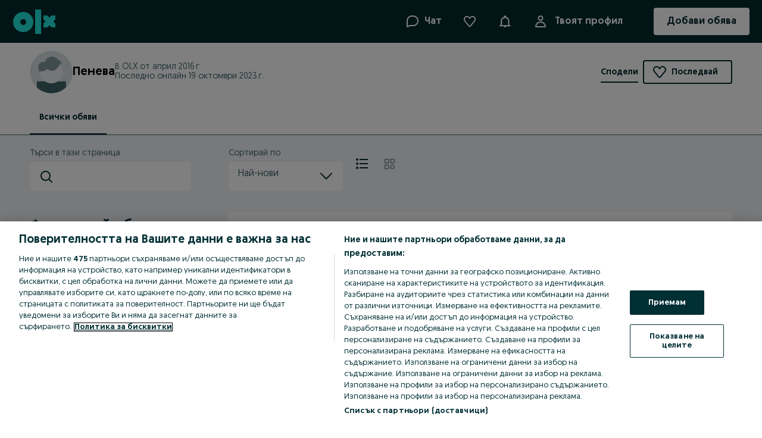

--- FILE ---
content_type: application/javascript
request_url: https://www.olx.bg/app/static/js/55464.8e09c18aa.chunk.js
body_size: 14424
content:
"use strict";(self.__LOADABLE_LOADED_CHUNKS__=self.__LOADABLE_LOADED_CHUNKS__||[]).push([[55464],{22401:(e,r,t)=>{t.d(r,{$:()=>s});var n=t(71803),a=t(66263),i=t.n(a),l=t(29483),o=t(96106),s=()=>{var{redirectLinks:e}=(0,n.useContext)(o.Z);return r=>{var{name:t,params:n,bs:a}=r,o=e[t];if(!o)return l.default.captureMessage("Undefined redirect url name (redirectLinks.json)",{},{extra:{name:t}}),l.default.captureExceptionNewRelic({exception:new Error("Undefined redirect url name (redirectLinks.json)"),customAttrs:{name:t}}),"";var s=i()(o,n);if(a){var u=s.match(/[?].*/);return"\n                ".concat(s).concat(u?"&":"?","bs=").concat(a,"\n            ")}return s}}},37911:(e,r,t)=>{t.d(r,{l:()=>o});var n=t(71803),a=t(34363),i=t(77345);function l(){var e=arguments.length>0&&void 0!==arguments[0]?arguments[0]:"";return new URLSearchParams("string"==typeof e||Array.isArray(e)||e instanceof URLSearchParams?e:Object.keys(e).reduce(((r,t)=>{var n=e[t];return r.concat(Array.isArray(n)?n.map((e=>[t,e])):[[t,n]])}),[]))}function o(e){var r=(0,n.useRef)(l(e)),t=(0,a.useLocation)(),o=(0,n.useMemo)((()=>{var e=l(t.search),n=function(t){e.has(t)||r.current.getAll(t).forEach((r=>{e.append(t,r)}))};for(var a of r.current.keys())n(a);return e}),[t.search]),s=(0,i.s)();return[o,(0,n.useCallback)(((e,r)=>{s("?".concat(l(e)),r)}),[s])]}},39575:(e,r,t)=>{t.d(r,{$G:()=>p,KO:()=>f,qc:()=>g});var n,a,i=t(71803),l=t(98283),o=t(48048),s=t(6516),u=t(45186),c=t(64629),d=t(57766);function v(e,r){return r||(r=e.slice(0)),Object.freeze(Object.defineProperties(e,{raw:{value:Object.freeze(r)}}))}var f=l.default.fieldset(n||(n=v(["\n    display: flex;\n    flex-wrap: wrap;\n    gap: ",";\n    "," {\n        gap: ",";\n    }\n"])),(e=>{var{theme:r}=e;return r.space[16]}),c.a,(e=>{var{theme:r}=e;return r.space[8]})),g=(0,l.default)(u.z)(a||(a=v(["\n    pointer-events: ",";\n    .chip-text-wrapper {\n        font-size: ",";\n    }\n    .n-chip-counter {\n        font-weight: ",";\n    }\n"])),(e=>{var{clickable:r}=e;return!r&&"none"}),(e=>{var{theme:r}=e;return r.fontSizes[14]}),(e=>{var{theme:r}=e;return r.fontWeights.bold})),p=e=>{var{tags:r,initialExpanded:t}=e,[n,a]=(0,i.useState)(!t||r.length<=t),{trackEvent:l}=(0,o.rS)(),u=(0,i.useCallback)((()=>{a(!0),l(s.Z.events.tagsExpand)}),[l]);return(0,d.jsxs)(f,{children:[r.map(((e,r)=>n||t&&t>r?(0,d.jsx)(g,{as:"button",size:"small",counter:e.quantity,title:e.name,onClick:()=>{},children:e.name},e.id):null)),!n&&(0,d.jsxs)(g,{onClick:u,as:"button",size:"small",clickable:!0,children:["+",r.length-t]})]})}},49081:(e,r,t)=>{t.d(r,{T:()=>n,U:()=>a});var n="rating-form-modal",a="ask-for-rating-modal"},39560:(e,r,t)=>{t.d(r,{fq:()=>f,xi:()=>g});var n=t(71803),a=t(36379),i=t(64912),l=t(12410),o=t(16924),s=t(57766);function u(e,r,t,n,a,i,l){try{var o=e[i](l),s=o.value}catch(e){return void t(e)}o.done?r(s):Promise.resolve(s).then(n,a)}function c(e){return function(){var r=this,t=arguments;return new Promise((function(n,a){var i=e.apply(r,t);function l(e){u(i,n,a,l,o,"next",e)}function o(e){u(i,n,a,l,o,"throw",e)}l(void 0)}))}}var d={clusterConfiguration:null,isLoadingClusterConfiguration:!1,error:"",fetchClusterConfiguration:()=>Promise.resolve(),submitted:!1,isSubmitting:!1,submitRatingForm:()=>Promise.resolve(),userNotAllowedToReviewError:""},v=(0,n.createContext)(d),f=()=>(0,n.useContext)(v),g=e=>{var{children:r}=e,[t,u]=(0,n.useState)(d.clusterConfiguration),[f,g]=(0,n.useState)(!1),[p,h]=(0,n.useState)(""),{sellerData:b}=(0,a.dq)(),{getClusterConfiguration:m,postRating:y}=(0,l.y)(),[O,j]=(0,n.useState)(""),x=(0,n.useCallback)(function(){var e=c((function*(e){g(!0);var r=yield m(e,null==b?void 0:b.sellerUuid);r.data&&u(r.data),r.error&&h("Failed to fetch cluster configuration"),g(!1)}));return function(r){return e.apply(this,arguments)}}(),[m,null==b?void 0:b.sellerUuid]),[C,R]=(0,n.useState)(!1),[w,S]=(0,n.useState)(!1),{refreshReceivedRatingsByCluster:k,fetchClusters:P}=(0,o.y)(),_=(0,n.useCallback)(function(){var e=c((function*(e){S(!0);var r=yield y(e);r.data&&(R(!0),yield Promise.all([P(),k()])),r.error&&((0,i.D3)(r.error)&&422===r.error.status?j((0,i.Wg)(r.error)?r.error.response.errors[0].error_code:""):h("Failed to submit")),S(!1)}));return function(r){return e.apply(this,arguments)}}(),[y,P,k]),D=(0,n.useMemo)((()=>({clusterConfiguration:t,isLoadingClusterConfiguration:f,error:p,fetchClusterConfiguration:x,submitted:C,isSubmitting:w,submitRatingForm:_,userNotAllowedToReviewError:O})),[t,f,p,x,C,w,_,O]);return(0,s.jsx)(v.Provider,{value:D,children:r})}},46197:(e,r,t)=>{t.d(r,{CQ:()=>c,WU:()=>d});var n=t(71803),a=t(57766);function i(e,r){var t=Object.keys(e);if(Object.getOwnPropertySymbols){var n=Object.getOwnPropertySymbols(e);r&&(n=n.filter((function(r){return Object.getOwnPropertyDescriptor(e,r).enumerable}))),t.push.apply(t,n)}return t}function l(e){for(var r=1;r<arguments.length;r++){var t=null!=arguments[r]?arguments[r]:{};r%2?i(Object(t),!0).forEach((function(r){o(e,r,t[r])})):Object.getOwnPropertyDescriptors?Object.defineProperties(e,Object.getOwnPropertyDescriptors(t)):i(Object(t)).forEach((function(r){Object.defineProperty(e,r,Object.getOwnPropertyDescriptor(t,r))}))}return e}function o(e,r,t){return(r=function(e){var r=function(e,r){if("object"!=typeof e||!e)return e;var t=e[Symbol.toPrimitive];if(void 0!==t){var n=t.call(e,r);if("object"!=typeof n)return n;throw new TypeError("@@toPrimitive must return a primitive value.")}return String(e)}(e,"string");return"symbol"==typeof r?r:r+""}(r))in e?Object.defineProperty(e,r,{value:t,enumerable:!0,configurable:!0,writable:!0}):e[r]=t,e}var s={ratingFormData:{cluster:null,category:null,rating:0,tags:[],legalDeclaration:null},setRatingFormField:()=>{}},u=(0,n.createContext)(s),c=()=>(0,n.useContext)(u),d=e=>{var{children:r}=e,[t,i]=(0,n.useState)(s.ratingFormData),o=(0,n.useCallback)(((e,r)=>{i((t=>l(l({},t),{},{[e]:r})))}),[]),c=(0,n.useMemo)((()=>({ratingFormData:t,setRatingFormField:o})),[t,o]);return(0,a.jsx)(u.Provider,{value:c,children:r})}},4481:(e,r,t)=>{t.d(r,{r:()=>c});var n=t(71803),a=t(4176),i=t(49081),l=t(37911),o=t(99964),s=t(91282),u=t(98013),c=()=>{var{openDialog:e,isOpen:r,closeDialog:t}=(0,a.bZ)(i.T),[c,d]=(0,l.l)(),v=c.get("rating-form"),f=c.get("source"),g=(0,n.useCallback)((()=>{c.set("rating-form","true"),d(c,{replace:!0})}),[c,d]),p=(0,n.useCallback)((()=>{c.delete("rating-form"),d(c,{replace:!0})}),[c,d]),h=(0,n.useCallback)((()=>{c.delete("source"),d(c,{replace:!0})}),[c,d]),{trackRatingModalClose:b}=(0,s.H$)(),{isUserSmsVerified:m,isSmsVerificationOpen:y,smsModalState:O,triggerSmsVerificationProcess:j,resetSmsModalState:x}=(0,u.a)(),C=(0,n.useCallback)((()=>{var r,t={"not-triggered":()=>{m?e():j()},"closed-after-verification":()=>{e(),x()},"closed-without-verification":()=>{p(),x()}};null===(r=t[O])||void 0===r||r.call(t)}),[m,e,p,x,O,j]),R=(0,n.useCallback)((()=>{v||g(),"not-triggered"!==O&&x()}),[v,g,x,O]),w=(0,n.useCallback)((e=>{null!=e&&e.skipTracking||b(),v&&p(),f&&h(),t()}),[t,f,v,h,p,b]),{isStandaloneRatingForm:S}=(0,o.I)();return{openRatingFormModal:C,closeRatingFormModal:w,shouldTriggerRatingModal:(0,n.useMemo)((()=>S&&v&&!r&&!y&&("not-triggered"===O||"closed-after-verification"===O)),[S,v,r,y,O]),isUserSmsVerified:m,isSmsVerificationOpen:y,isRatingFormModalOpen:r,isRatingFormParam:v,removeRatingFormParam:p,addRatingFormParam:g,smsModalState:O,clickToOpenRatingModal:R}}},91282:(e,r,t)=>{t.d(r,{H$:()=>f});var n=t(48048),a=t(71803),i=t(39560),l=t(46197),o=t(16924),s=t(37911),u=t(11220);function c(e,r){var t=Object.keys(e);if(Object.getOwnPropertySymbols){var n=Object.getOwnPropertySymbols(e);r&&(n=n.filter((function(r){return Object.getOwnPropertyDescriptor(e,r).enumerable}))),t.push.apply(t,n)}return t}function d(e){for(var r=1;r<arguments.length;r++){var t=null!=arguments[r]?arguments[r]:{};r%2?c(Object(t),!0).forEach((function(r){v(e,r,t[r])})):Object.getOwnPropertyDescriptors?Object.defineProperties(e,Object.getOwnPropertyDescriptors(t)):c(Object(t)).forEach((function(r){Object.defineProperty(e,r,Object.getOwnPropertyDescriptor(t,r))}))}return e}function v(e,r,t){return(r=function(e){var r=function(e,r){if("object"!=typeof e||!e)return e;var t=e[Symbol.toPrimitive];if(void 0!==t){var n=t.call(e,r);if("object"!=typeof n)return n;throw new TypeError("@@toPrimitive must return a primitive value.")}return String(e)}(e,"string");return"symbol"==typeof r?r:r+""}(r))in e?Object.defineProperty(e,r,{value:t,enumerable:!0,configurable:!0,writable:!0}):e[r]=t,e}var f=()=>{var{trackPageView:e,trackEvent:r}=(0,n.rS)(),{sellerUuid:t}=(0,o.y)(),{userNotAllowedToReviewError:c}=(0,i.fq)(),{ratingFormData:v}=(0,l.CQ)(),{user:{userId:f,userUuid:g}}=(0,a.useContext)(u.St),[p]=(0,s.l)(),h=(0,a.useRef)(null);null===h.current&&(h.current=p.get("source")?"invitation":"organic");var b=(0,a.useRef)({sellerUuid:t,userId:f,userUuid:g,entryPoint:h.current,userNotAllowedToReviewError:c,ratingFormData:v});b.current={sellerUuid:t,userId:f,userUuid:g,entryPoint:h.current,userNotAllowedToReviewError:c,ratingFormData:v};var m=(0,a.useCallback)((()=>({seller_id:b.current.sellerUuid,entry_point:b.current.entryPoint,user_id:b.current.userId,user_uuid:b.current.userUuid})),[]);return{trackRatingModalView:(0,a.useCallback)((()=>e("ratings_services_info",m())),[m,e]),trackNotAllowedToRateView:(0,a.useCallback)((()=>e("ratings_services_rate_error",d({touch_point_button:"ratings_services_submit_rating",error_message:b.current.userNotAllowedToReviewError},m()))),[m,e]),trackRatingModalClose:(0,a.useCallback)((()=>r("ratings_services_rating_close",m())),[m,r]),trackCategoryClick:(0,a.useCallback)((()=>r("ratings_services_category_click",m())),[m,r]),trackRatingStarsClick:(0,a.useCallback)((()=>r("ratings_services_stars_click",m())),[m,r]),trackTagsClick:(0,a.useCallback)((()=>r("ratings_services_tag_click",m())),[m,r]),trackLegalDeclarationClick:(0,a.useCallback)((()=>r("ratings_services_tc_click",m())),[m,r]),trackSubmitRating:(0,a.useCallback)((()=>r("ratings_services_submit_rating",d(d({},m()),{},{rating_stars:b.current.ratingFormData.rating,rating_tags:b.current.ratingFormData.tags}))),[m,r]),trackFeedbackSuccessView:(0,a.useCallback)((()=>e("ratings_services_submit_confirmation",d(d({},m()),{},{rating_stars:b.current.ratingFormData.rating}))),[m,e])}}},39918:(e,r,t)=>{t.d(r,{n:()=>s,r:()=>u});var n,a,i=t(98283),l=t(46070);function o(e,r){return r||(r=e.slice(0)),Object.freeze(Object.defineProperties(e,{raw:{value:Object.freeze(r)}}))}var s=i.default.div(n||(n=o(["\n    display: flex;\n    align-items: flex-start;\n    flex-direction: column;\n    gap: ",";\n"])),(e=>{var{theme:r}=e;return r.space[16]})),u=(0,i.default)(l.RV)(a||(a=o(["\n    text-transform: uppercase;\n    letter-spacing: ",";\n"])),(e=>{var{theme:r}=e;return r.letterSpacings[.8]}))},23048:(e,r,t)=>{t.d(r,{W:()=>j});var n,a=t(41226),i=t(71803),l=t(4176),o=t(49081),s=t(90845),u=t(39901),c=t(64629),d=t(98283),v=t(49837),f=t(16924),g=t(48508),p=t(57766);function h(e,r,t,n,a,i,l){try{var o=e[i](l),s=o.value}catch(e){return void t(e)}o.done?r(s):Promise.resolve(s).then(n,a)}function b(e){return function(){var r=this,t=arguments;return new Promise((function(n,a){var i=e.apply(r,t);function l(e){h(i,n,a,l,o,"next",e)}function o(e){h(i,n,a,l,o,"throw",e)}l(void 0)}))}}var m,y,O=(0,d.default)(a.zx)(n||(m=["\n    ",";\n    "," {\n        align-self: flex-start;\n    }\n"],y||(y=m.slice(0)),n=Object.freeze(Object.defineProperties(m,{raw:{value:Object.freeze(y)}}))),(e=>(0,u.E)(e)),c.b),j=e=>{var{mobileOnly:r,desktopOnly:t,variant:n}=e,{openDialog:a,isOpen:u}=(0,l.bZ)(o.U),{appConfig:c}=(0,v.ZR)(),{formatMessage:d}=(0,s.useIntl)(),{sellerUuid:h}=(0,f.y)(),m=(0,i.useCallback)(b((function*(){try{var e,r;yield null===(e=navigator)||void 0===e||null===(r=e.share)||void 0===r?void 0:r.call(e,{url:"".concat(window.location.origin,"/rate-a-seller/").concat(h,"/")})}catch(e){(0,g.Jn)(d({id:"error500.title"}),5e3)}})),[d,h]),y=(0,i.useCallback)((()=>{"mobile"===c.platform?m():u||a()}),[c.platform,u,m,a]),j=d({id:"ratings.standalone.askButton.label",defaultMessage:"Ask for rating"});return(0,p.jsx)(O,{mobileOnly:r,desktopOnly:t,variant:n||"primary",onClick:y,children:j})}},99094:(e,r,t)=>{t.d(r,{V:()=>vr});var n,a,i,l,o,s,u,c,d,v=t(24718),f=t.n(v),g=t(46070),p=t(98283),h=t(90845),b=t(64629),m=t(57766);function y(e,r){return r||(r=e.slice(0)),Object.freeze(Object.defineProperties(e,{raw:{value:Object.freeze(r)}}))}var O,j,x,C=(0,p.default)(g.H1)(n||(n=y(["\n    margin: 0;\n    font-size: ",";\n    "," {\n        font-size: ",";\n    }\n"])),(e=>{var{theme:r}=e;return r.sizes[40]}),b.a,(e=>{var{theme:r}=e;return r.sizes[32]})),R=(0,p.default)(C)(a||(a=y(["\n    font-size: ",";\n    line-height: ",";\n    "," {\n        font-size: ",";\n    }\n"])),(e=>{var{theme:r}=e;return r.sizes[22]}),(e=>{var{theme:r}=e;return r.sizes[28]}),b.a,(e=>{var{theme:r}=e;return r.sizes[22]})),w=p.default.div(i||(i=y(["\n    display: flex;\n    align-items: baseline;\n"]))),S=(0,p.default)(g.H3)(l||(l=y(["\n    margin-left: 8px;\n    color: ",";\n    font-size: ",";\n    "," {\n        font-size: ",";\n    }\n"])),(e=>{var{theme:r}=e;return r.colors["text-global-secondary"]}),(e=>{var{theme:r}=e;return r.sizes[24]}),b.a,(e=>{var{theme:r}=e;return r.sizes[20]})),k=(0,p.default)(S)(o||(o=y(["\n    font-size: ",";\n    line-height: ",";\n    margin: ",";\n    "," {\n        font-size: ",";\n    }\n"])),(e=>{var{theme:r}=e;return r.sizes[16]}),(e=>{var{theme:r}=e;return r.sizes[22]}),(e=>{var{theme:r}=e;return r.sizes[0]}),b.a,(e=>{var{theme:r}=e;return r.sizes[16]})),P=(0,p.default)(g.P2)(s||(s=y(["\n    color: ",";\n    margin: 0;\n    font-size: ",";\n    "," {\n        font-size: ",";\n    }\n"])),(e=>{var{theme:r}=e;return r.colors["text-global-secondary"]}),(e=>{var{theme:r}=e;return r.sizes[16]}),b.a,(e=>{var{theme:r}=e;return r.sizes[14]})),_=(0,p.default)(g.P3)(u||(u=y(["\n    text-decoration: underline;\n    cursor: pointer;\n"]))),D=(p.default.div(c||(c=y(["\n    min-width: 125px;\n    display: flex;\n    flex-direction: column;\n    gap: ",";\n"])),(e=>{var{theme:r}=e;return r.sizes[12]})),p.default.div(d||(d=y(["\n    display: flex;\n    flex-direction: column;\n    gap: ",";\n"])),(e=>{var{theme:r}=e;return r.space[2]}))),E=t(69062),F=t(54424),T=t(35503),z=t(29711),M=t(48048),U=t(6516),I=t(41226),A=t(71803);function L(e,r){return r||(r=e.slice(0)),Object.freeze(Object.defineProperties(e,{raw:{value:Object.freeze(r)}}))}var B,N,q,V,H,Z,W,$,K,J=p.default.div(O||(O=L(["\n    display: flex;\n"]))),X=(0,p.default)(g.P2)(j||(j=L(["\n    color: ",";\n    font-size: ",";\n    margin: 0;\n    "," {\n        font-size: ",";\n    }\n"])),(e=>{var{theme:r}=e;return r.colors["text-global-secondary"]}),(e=>{var{theme:r}=e;return r.sizes[16]}),b.a,(e=>{var{theme:r}=e;return r.sizes[14]})),G=(0,p.default)(I.zx)(x||(x=L(["\n    margin-left: ",";\n    padding: 0;\n    min-height: 0;\n    svg {\n        color: ",";\n        width: ",";\n        height: ",";\n        margin-top: 0;\n        "," {\n            width: ",";\n            height: ",";\n            margin-top: ",";\n        }\n    }\n"])),(e=>{var{theme:r}=e;return"".concat(r.space[4])}),(e=>{var{theme:r}=e;return r.colors["text-global-secondary"]}),(e=>{var{theme:r}=e;return r.space[20]}),(e=>{var{theme:r}=e;return r.space[20]}),b.a,(e=>{var{theme:r}=e;return r.space[16]}),(e=>{var{theme:r}=e;return r.space[16]}),(e=>{var{theme:r}=e;return r.space[2]})),Q=e=>{var{deletedRatings:r}=e,{formatMessage:t}=(0,h.useIntl)(),{trackEvent:n}=(0,M.rS)(),a=t({id:"ratings.score.numberOfDeletedRatings",defaultMessage:"{counter, number} {counter, plural, one {rating} other {ratings}} deleted"},{counter:r}),i=t({id:"ratings.received.deletedRatings.info",defaultMessage:"Ratings can get deleted if they don't comply with our Terms and Conditions. A buyer can also ask us to remove the rating they have given."}),l=(0,A.useCallback)((()=>n(U.Z.events.deletedInfo)),[n]);return(0,m.jsxs)(J,{children:[(0,m.jsx)(X,{children:a}),(0,m.jsx)(z.Tooltip,{content:i,hideOnClick:!0,placement:"bottom",verticalOffset:10,useDefaultTrigger:!1,children:(0,m.jsx)(G,{onClick:l,variant:"flat",children:(0,m.jsx)(T.default,{"aria-label":"info",color:"text-global-secondary"})})})]})},Y=t(16924),ee=t(67685),re=p.default.progress(B||(N=["\n    &[value] {\n        height: ",";\n        width: 100%;\n        appearance: none;\n        border: none;\n        overflow: hidden;\n        border-radius: ",";\n    }\n    &[value]::-webkit-progress-bar {\n        background-color: ",";\n        border-radius: ",";\n    }\n    &[value]::-webkit-progress-value {\n        background-color: ",";\n        border-radius: ",";\n    }\n    &[value]::-moz-progress-bar {\n        background-color: ",";\n        border-radius: ",";\n    }\n"],q||(q=N.slice(0)),B=Object.freeze(Object.defineProperties(N,{raw:{value:Object.freeze(q)}}))),(e=>{var{theme:r}=e;return r.sizes[4]}),(e=>{var{theme:r}=e;return r.radii[4]}),(e=>{var{theme:r}=e;return r.colors["background-brand-tertiary"]}),(e=>{var{theme:r}=e;return r.radii[4]}),(e=>{var{theme:r}=e;return r.colors["background-brand-notification-dot"]}),(e=>{var{theme:r}=e;return r.radii[4]}),(e=>{var{theme:r}=e;return r.colors["background-brand-notification-dot"]}),(e=>{var{theme:r}=e;return r.radii[4]}));function te(e,r){return r||(r=e.slice(0)),Object.freeze(Object.defineProperties(e,{raw:{value:Object.freeze(r)}}))}var ne,ae,ie,le,oe,se="12px",ue=p.default.div(V||(V=te(["\n    display: flex;\n    align-items: center;\n    gap: ",";\n    cursor: ",";\n    font-weight: ",";\n"])),(e=>{var{theme:r}=e;return r.space[8]}),(e=>{var{clickable:r}=e;return r?"pointer":"default"}),(e=>{var{active:r,theme:t}=e;return r?t.fontWeights.bold:t.fontWeights.regular})),ce=p.default.div(H||(H=te(["\n    display: flex;\n    gap: ",";\n    flex: 1;\n    align-items: center;\n"])),(e=>{var{theme:r}=e;return r.space[4]})),de=p.default.div(Z||(Z=te(["\n    display: flex;\n    align-items: center;\n    gap: ",";\n    width: 25px;\n    justify-content: flex-end;\n"])),(e=>{var{theme:r}=e;return r.space[2]})),ve=(0,p.default)(ee.RhE)(W||(W=te(["\n    flex-shrink: 0;\n    color: ",";\n    height: ",";\n    width: ",";\n"])),(e=>{var{theme:r}=e;return r.colors["background-brand-notification-dot"]}),se,se),fe=p.default.div($||($=te(["\n    color: ",";\n    font-size: ",";\n    "," {\n        font-size: ",";\n    }\n"])),(e=>{var{theme:r}=e;return r.colors["text-brand-primary"]}),(e=>{var{theme:r}=e;return r.sizes[16]}),b.a,(e=>{var{theme:r}=e;return r.sizes[14]})),ge=(0,p.default)(fe)(K||(K=te(["\n    width: ",";\n    text-decoration: ",";\n"])),(e=>{var{theme:r}=e;return r.sizes[28]}),(e=>{var{clickable:r}=e;return r?"underline":"none"})),pe=e=>{var{starNumber:r,ratingsCount:t,scrollToFilters:n}=e,{ratingsDetails:a,availableFilters:i,handleFilterChange:l,currentFilter:o}=(0,Y.y)(),{validCount:s}=(null==a?void 0:a.ratings)||{},u=i.length>1,c=t>0,d=u&&o===r,v=u&&c&&!d,{trackEvent:f}=(0,M.rS)(),g=(0,A.useCallback)((()=>{if(!u||!c)return null;f(U.Z.events.chartFilter),l(r),n()}),[l,u,c,n,r,f]);return(0,m.jsx)(ue,{onClick:g,clickable:v,active:d,children:(0,m.jsxs)(m.Fragment,{children:[(0,m.jsxs)(de,{children:[(0,m.jsx)(fe,{children:r}),(0,m.jsx)(ve,{})]}),(0,m.jsxs)(ce,{children:[(0,m.jsx)(re,{max:100,value:s?100*t/s:0}),(0,m.jsx)(ge,{clickable:v,children:t})]})]})})},he=p.default.div(ne||(ne=function(e,r){return r||(r=e.slice(0)),Object.freeze(Object.defineProperties(e,{raw:{value:Object.freeze(r)}}))}(["\n    flex: 1;\n    display: flex;\n    flex-direction: column;\n    gap: ",";\n"])),(e=>{var{theme:r}=e;return r.space[8]})),be=e=>{var{scrollToFilters:r}=e,{ratingsDetails:t}=(0,Y.y)(),{details:n}=t||{},a=(0,A.useMemo)((()=>[null==n?void 0:n.stars_5,null==n?void 0:n.stars_4,null==n?void 0:n.stars_3,null==n?void 0:n.stars_2,null==n?void 0:n.stars_1]),[n]);return t?(0,m.jsx)(he,{children:a.map(((e,t)=>(0,m.jsx)(pe,{scrollToFilters:r,starNumber:a.length-t,ratingsCount:e},t)))}):null};function me(e,r){return r||(r=e.slice(0)),Object.freeze(Object.defineProperties(e,{raw:{value:Object.freeze(r)}}))}var ye,Oe,je,xe,Ce,Re=p.default.div(ae||(ae=me(["\n    display: flex;\n    gap: ",";\n    "," {\n        gap: ",";\n        max-width: ",";\n        width: 100%;\n    }\n"])),(e=>{var{theme:r}=e;return r.space[24]}),b.b,(e=>{var{theme:r}=e;return r.space[32]}),"543px"),we=p.default.div(ie||(ie=me(["\n    display: flex;\n    align-items: center;\n    text-align: center;\n    gap: ",";\n"])),(e=>{var{theme:r}=e;return r.space[8]})),Se=p.default.div(le||(le=me(["\n    width: max-content;\n    display: flex;\n    flex-direction: column;\n    gap: ",";\n"])),(e=>{var{theme:r}=e;return r.sizes[12]})),ke=p.default.div(oe||(oe=me(["\n    height: auto;\n    width: 1px;\n    background: ",";\n"])),(e=>{var{theme:r}=e;return r.colors["borders-global-tertiary"]})),Pe=e=>{var{scrollToFilters:r,renderOutsideOfRatingsTab:t=!1,handleProfileRatingsClick:n}=e,{ratingsDetails:a}=(0,Y.y)(),{formatMessage:i}=(0,h.useIntl)();if(!a)return null;var{value:l,ratings:o}=a,{validCount:s,deletedCount:u}=o||{},c=i({id:"ratings.score.numberOfRatings",defaultMessage:"{counter, number} {counter, plural, one {rating} other {ratings}}"},{counter:s});return t?(0,m.jsxs)(we,{children:[(0,m.jsx)(R,{children:null==l?void 0:l.toFixed(1)}),(0,m.jsxs)(k,{children:[" / ",E.t6]}),l&&(0,m.jsx)(F.u,{rating:l,responsiveStarSize:!0}),(0,m.jsxs)(_,{onClick:()=>null==n?void 0:n(),children:["(",c,")"]})]}):(0,m.jsxs)(Re,{children:[(0,m.jsxs)(Se,{children:[(0,m.jsxs)(w,{children:[(0,m.jsx)(C,{children:null==l?void 0:l.toFixed(1)}),(0,m.jsxs)(S,{children:[" / ",E.t6]})]}),l&&(0,m.jsx)(F.u,{rating:l,responsiveStarSize:!0}),(0,m.jsxs)(D,{children:[(0,m.jsx)(P,{children:c}),(0,m.jsx)(Q,{deletedRatings:null!=u?u:0})]})]}),(0,m.jsx)(ke,{}),(0,m.jsx)(be,{scrollToFilters:r})]})},_e=t(39575),De=t(39918),Ee=(0,p.default)(De.n)(ye||(ye=function(e,r){return r||(r=e.slice(0)),Object.freeze(Object.defineProperties(e,{raw:{value:Object.freeze(r)}}))}(["\n    "," {\n        max-width: ",";\n        width: 100%;\n    }\n"])),b.b,"517px"),Fe=e=>{var{renderOutsideOfRatingsTab:r=!1}=e,{sortedTags:t}=(0,Y.y)(),{formatMessage:n}=(0,h.useIntl)(),a=n({id:"ratings.received.feedbacks",defaultMessage:"Feedbacks from users"});return null!=t&&t.length?(0,m.jsxs)(Ee,{children:[!r&&(0,m.jsx)(De.r,{children:a}),(0,m.jsx)(_e.$G,{tags:t,initialExpanded:3})]}):null},Te=t(24641),ze=t(97621),Me=t(39901),Ue=t(16413),Ie=t(4481),Ae=t(11220),Le=t(86324),Be=t(37911);function Ne(e,r){return r||(r=e.slice(0)),Object.freeze(Object.defineProperties(e,{raw:{value:Object.freeze(r)}}))}var qe,Ve,He,Ze=p.default.div(Oe||(Oe=Ne(["\n    ","\n    display: flex;\n    gap: ",";\n    align-items: center;\n    flex-direction: ",";\n    "," {\n        align-self: center;\n        flex-direction: column;\n    }\n"])),(e=>(0,Me.E)(e)),(e=>{var{theme:r}=e;return r.space[8]}),(e=>{var{outsideOfRatingsTab:r}=e;return r?"column":"row"}),b.a),We=(0,p.default)(Ue.UnstyledButton)(je||(je=Ne(["\n    display: flex;\n    gap: ",";\n    cursor: pointer;\n    svg {\n        color: ",";\n    }\n"])),(e=>{var{theme:r}=e;return r.space[8]}),(e=>{var{theme:r}=e;return r.colors.$05_yellow_primary})),$e=(0,p.default)(Le.rU)(xe||(xe=Ne(["\n    svg {\n        color: ",";\n    }\n"])),(e=>{var{theme:r}=e;return r.colors.$05_yellow_primary})),Ke=(0,p.default)(g.vT)(Ce||(Ce=Ne(["\n    --nexusTextColor: ",";\n"])),(e=>{var{theme:r}=e;return r.colors["text-global-secondary"]})),Je=e=>{var{mobileOnly:r,desktopOnly:t,url:n,outsideOfRatingsTab:a}=e,{formatMessage:i}=(0,h.useIntl)(),l=i({id:"ratings.standalone.tapToRate",defaultMessage:"Rate service provider:"}),{currentCluster:o,sellerUuid:s}=(0,Y.y)(),{user:{userUuid:u}}=(0,A.useContext)(Ae.St),c=s===u,[d]=(0,Be.l)(),v=d.get("from-business-card"),{clickToOpenRatingModal:f}=(0,Ie.r)(),{trackEvent:g}=(0,M.rS)(),p=(0,A.useCallback)((()=>{f(),g(U.Z.events.clickToRateServices,{seller_id:s,touch_point_page:"ratings_received_list"})}),[f,s,g]);return(0,A.useEffect)((()=>{v&&p()}),[v]),null==o||!o.allowStandaloneRating||c?null:(0,m.jsxs)(Ze,{mobileOnly:r,desktopOnly:t,outsideOfRatingsTab:a,children:[(0,m.jsx)(Ke,{variant:"bodyBase",children:l}),n?(0,m.jsx)($e,{to:"".concat(n,"?tab=ratings&from-business-card=true"),children:Array.from({length:5}).map(((e,r)=>(0,m.jsx)(ze.default,{},r)))}):(0,m.jsx)(We,{onClick:p,children:Array.from({length:5}).map(((e,r)=>(0,m.jsx)(ze.default,{},r)))})]})},Xe=t(9262),Ge=t(75257),Qe=t(89993),Ye=t(99964),er=t(90203),rr=t(49837),tr=t(49467),nr=t(26593);function ar(e,r){return r||(r=e.slice(0)),Object.freeze(Object.defineProperties(e,{raw:{value:Object.freeze(r)}}))}var ir=tr.zo.div(qe||(qe=ar(["\n    gap: ",";\n    display: flex;\n    flex-direction: column;\n    width: 100%;\n"])),(e=>{var{theme:r,renderOutsideOfRatingsTab:t}=e;return t?r.space[16]:r.space[24]})),lr=tr.zo.div(Ve||(Ve=ar(["\n    gap: ",";\n    display: flex;\n    flex-direction: column;\n    "," {\n        flex-direction: row;\n        gap: ",";\n        padding-bottom: ",";\n    }\n"])),(e=>{var{theme:r}=e;return r.space[24]}),b.b,(e=>{var{theme:r}=e;return r.sizes[56]}),(e=>{var{theme:r}=e;return r.space[16]})),or=(0,tr.zo)(nr.Divider)(He||(He=ar(["\n    --lineColor: ",";\n    ",";\n"])),(e=>{var{theme:r}=e;return r.colors["borders-global-tertiary"]}),(e=>(0,Me.E)(e))),sr=t(34363),ur=e=>{var{scrollToFilters:r,emptyRatingsDetails:t,authenticated:n,currentCluster:a,clusterType:i="services",ratingFormUrl:l,setShouldRenderExternalRatings:o,setIsLoading:s}=e,u=(0,sr.useHistory)(),{sellerUuid:c,clustersAssigned:d}=(0,Y.y)(),{formatMessage:v}=(0,h.useIntl)(),{user:{userUuid:f}}=(0,A.useContext)(Ae.St),p=(e=>{var{currentCluster:r,clusterType:t}=e,{isStandaloneRatingForm:n}=(0,Ye.I)(),a=null==r?void 0:r.allowStandaloneRating,i=(null==r?void 0:r.type)===t;return!!a&&!!i&&n})({currentCluster:a,clusterType:i});(0,A.useEffect)((()=>{!p&&d&&(null==o||o(!1))}),[p,d]),(0,A.useEffect)((()=>{d&&(null==s||s(!1))}),[d]);var b=c===f,y=n&&!b&&(null==a?void 0:a.allowStandaloneRating);return b&&t||!p?null:(0,m.jsxs)(ir,{renderOutsideOfRatingsTab:!0,"data-testid":"external-ratings-details",children:[t?!b&&(0,m.jsx)(g.P3,{children:v({id:"".concat(y?"ratings.no_rating_given_yet.tap_to_rate":"ratings.no_rating_given_yet"),defaultMessage:"".concat(y?"No one has given a rating yet. Be the first!":"No one has given a rating yet.")})}):(0,m.jsxs)(m.Fragment,{children:[(0,m.jsx)(Pe,{scrollToFilters:r,renderOutsideOfRatingsTab:!0,handleProfileRatingsClick:()=>u.replace("".concat(l,"?tab=ratings"))}),(0,m.jsx)(Fe,{renderOutsideOfRatingsTab:!0}),(0,m.jsx)(Te.c,{currentClusterType:i,allowStandaloneRating:!(null==a||!a.allowStandaloneRating),isAdView:!0})]}),y&&(0,m.jsxs)(m.Fragment,{children:[(0,m.jsx)(or,{}),(0,m.jsx)(Je,{url:l,outsideOfRatingsTab:!0})]})]})},cr=t(23048),dr=()=>{var{user:{userId:e}}=(0,A.useContext)(Ae.St);return(0,m.jsx)(Qe.a,{sellerId:e,children:(0,m.jsx)(Ge.H,{showScoreModal:!0,"data-testid":"old-score-widget"})})},vr=e=>{var{scrollToFilters:r,renderOutsideOfRatingsTab:t=!1,externalSellerId:n,clusterType:a="pay_and_ship",setIsLoading:i,setIsRatingEmpty:l,setShouldRenderExternalRatings:o}=e,{currentCluster:s,isMyRatings:u,ratingsDetails:c}=(0,Y.y)(),{authenticated:d}=(0,A.useContext)(Xe.Vo),v=d&&(null==s?void 0:s.allowStandaloneRating)&&!u,g=(null==s?void 0:s.allowStandaloneRating)&&u,{isOldScoreEnabled:p}=(0,Ye.I)(),h=(0,rr.ZR)(),{url:b}=(0,er.q$)(null!=n?n:0,void 0,h),y=!c||f()(c);return(0,A.useEffect)((()=>{t&&(null==l||l(y))}),[t]),t?(0,m.jsx)(ur,{scrollToFilters:r,emptyRatingsDetails:y,authenticated:d,currentCluster:s,clusterType:a,ratingFormUrl:b,setShouldRenderExternalRatings:o,setIsLoading:i}):(0,m.jsxs)(ir,{"data-testid":"ratings-details",children:[p&&u&&(0,m.jsx)(dr,{}),(0,m.jsxs)(lr,{children:[(0,m.jsx)(Pe,{scrollToFilters:r}),v&&(0,m.jsx)(Je,{mobileOnly:!0}),g&&(0,m.jsx)(cr.W,{mobileOnly:!0}),(0,m.jsx)(Te.c,{mobileOnly:!0,currentClusterType:(null==s?void 0:s.type)||"pay_and_ship",allowStandaloneRating:!(null==s||!s.allowStandaloneRating)}),(0,m.jsx)(Fe,{})]}),(0,m.jsx)(or,{mobileOnly:!0}),v&&(0,m.jsx)(Je,{desktopOnly:!0}),g&&(0,m.jsx)(cr.W,{desktopOnly:!0}),(0,m.jsx)(Te.c,{desktopOnly:!0,currentClusterType:(null==s?void 0:s.type)||"pay_and_ship",allowStandaloneRating:!(null==s||!s.allowStandaloneRating)})]})}},36379:(e,r,t)=>{t.d(r,{Xh:()=>h,dq:()=>p});var n=t(71803),a=t(41379),i=t(8354),l=t(67742),o=t(10669),s=t(29483),u=t(40751),c=t(57766);function d(e,r,t,n,a,i,l){try{var o=e[i](l),s=o.value}catch(e){return void t(e)}o.done?r(s):Promise.resolve(s).then(n,a)}function v(e){return function(){var r=this,t=arguments;return new Promise((function(n,a){var i=e.apply(r,t);function l(e){d(i,n,a,l,o,"next",e)}function o(e){d(i,n,a,l,o,"throw",e)}l(void 0)}))}}var f={sellerData:void 0,isSellerDataLoading:!1,sellerLocation:"",fetchSellerLocation:()=>{},sellerDeliveryInfo:null,fetchSellerDeliveryInfo:()=>{},adReason:""},g=(0,n.createContext)(f),p=()=>(0,n.useContext)(g),h=e=>{var{sellerId:r,isShop:t,children:d}=e,p=(0,n.useContext)(a.Z),{requestData:h,appConfig:b}=(0,n.useContext)(i.ZP),{handleErrorResponse:m,dispatchToastError:y}=(0,o.U)(),O=(0,n.useCallback)((e=>t?(0,u.F)(e):(0,u.r)(e)),[t]),[j,x]=(0,n.useState)((()=>{var e=t?"shop":"seller";return null!=p&&p[e]?O(p[e].data):f.sellerData})),[C,R]=(0,n.useState)(f.isSellerDataLoading),w=null==h?void 0:h.subdomain,S=(0,n.useCallback)(v((function*(){if(R(!0),t?w:r)try{var e=t?yield l.d.fetchShopData(w):yield l.d.fetchSellerData(r),n=O(e.data);return x(n),n}catch(e){m(e)}finally{R(!1)}})),[m,t,O,r,w]),k=(0,n.useRef)(!1),P=!(k.current||j||C||(t?!w:!r));(0,n.useEffect)((()=>{P&&(S(),k.current=!0)}),[S,P]);var[_,D]=(0,n.useState)(f.sellerLocation),E=(0,n.useCallback)(v((function*(){var{position:e}=j||{},{map_lat:r,map_lon:t}=e||{};if(r&&t)try{var n,a,i=yield l.d.fetchSellerLocation(r,t);D("".concat(null===(n=i.city)||void 0===n?void 0:n.name,", ").concat(null===(a=i.region)||void 0===a?void 0:a.name))}catch(e){s.default.captureException(e)}})),[j]),[F,T]=(0,n.useState)(f.sellerDeliveryInfo),{khonor:{cloudFront:z,feedback:M}}=b,U=(0,n.useCallback)(v((function*(){try{var e=yield l.d.fetchSellerDeliveryInfo(null==j?void 0:j.sellerId,{cloudFront:z,feedback:M});T(e)}catch(e){y()}})),[z,y,M,null==j?void 0:j.sellerId]),I="seller_listing|olx_shop_".concat(null!=j&&j.isPremium?"premium":"basic"),A=(0,n.useMemo)((()=>({sellerData:j,isSellerDataLoading:C,isShop:t,sellerLocation:_,fetchSellerLocation:E,sellerDeliveryInfo:F,fetchSellerDeliveryInfo:U,adReason:I})),[j,C,t,_,E,F,U,I]);return(0,c.jsx)(g.Provider,{value:A,children:d})}},16924:(e,r,t)=>{t.d(r,{V:()=>k,y:()=>S});var n=t(71803),a=t(36379),i=t(12410),l=t(29393);function o(e,r,t,n,a,i,l){try{var o=e[i](l),s=o.value}catch(e){return void t(e)}o.done?r(s):Promise.resolve(s).then(n,a)}function s(e){return function(){var r=this,t=arguments;return new Promise((function(n,a){var i=e.apply(r,t);function l(e){o(i,n,a,l,s,"next",e)}function s(e){o(i,n,a,l,s,"throw",e)}l(void 0)}))}}var u=(e,r)=>{var[t,o]=(0,n.useState)(null),[u,c]=(0,n.useState)(!1),[d,v]=(0,n.useState)(""),{getClusters:f}=(0,i.y)(),{sellerData:g}=(0,a.dq)(),p=(0,n.useCallback)(function(){var r=s((function*(r){c(!0);var t=e?yield f():yield f(r);return t.data&&o(t.data.clusters),t.error&&v("Failed to fetch clusters"),c(!1),t}));return function(e){return r.apply(this,arguments)}}(),[e]),h=(0,n.useCallback)(s((function*(){if(e&&!r)return yield p();var t=r||(null==g?void 0:g.sellerUuid);return t?yield p(t):void 0})),[p,e,null==g?void 0:g.sellerUuid,r]),{activeTab:b}=(0,l.h)(),m=!t&&!u&&!d,y=!!r||!(null==g||!g.sellerUuid)&&"ratings"===b.key;return{loadingClusterData:u,errorClusterData:d,fetchClusters:h,shouldFetchClusters:e?m:m&&y,clusters:(0,n.useMemo)((()=>t?t.reduce(((e,r)=>(e[r.type]=r,e)),{}):{}),[t])}},c=t(99964);function d(e,r,t,n,a,i,l){try{var o=e[i](l),s=o.value}catch(e){return void t(e)}o.done?r(s):Promise.resolve(s).then(n,a)}function v(e){return function(){var r=this,t=arguments;return new Promise((function(n,a){var i=e.apply(r,t);function l(e){d(i,n,a,l,o,"next",e)}function o(e){d(i,n,a,l,o,"throw",e)}l(void 0)}))}}var f=t(53102);function g(e,r,t,n,a,i,l){try{var o=e[i](l),s=o.value}catch(e){return void t(e)}o.done?r(s):Promise.resolve(s).then(n,a)}function p(e){return function(){var r=this,t=arguments;return new Promise((function(n,a){var i=e.apply(r,t);function l(e){g(i,n,a,l,o,"next",e)}function o(e){g(i,n,a,l,o,"throw",e)}l(void 0)}))}}function h(e,r){var t=Object.keys(e);if(Object.getOwnPropertySymbols){var n=Object.getOwnPropertySymbols(e);r&&(n=n.filter((function(r){return Object.getOwnPropertyDescriptor(e,r).enumerable}))),t.push.apply(t,n)}return t}function b(e){for(var r=1;r<arguments.length;r++){var t=null!=arguments[r]?arguments[r]:{};r%2?h(Object(t),!0).forEach((function(r){m(e,r,t[r])})):Object.getOwnPropertyDescriptors?Object.defineProperties(e,Object.getOwnPropertyDescriptors(t)):h(Object(t)).forEach((function(r){Object.defineProperty(e,r,Object.getOwnPropertyDescriptor(t,r))}))}return e}function m(e,r,t){return(r=function(e){var r=function(e,r){if("object"!=typeof e||!e)return e;var t=e[Symbol.toPrimitive];if(void 0!==t){var n=t.call(e,r);if("object"!=typeof n)return n;throw new TypeError("@@toPrimitive must return a primitive value.")}return String(e)}(e,"string");return"symbol"==typeof r?r:r+""}(r))in e?Object.defineProperty(e,r,{value:t,enumerable:!0,configurable:!0,writable:!0}):e[r]=t,e}var y=t(6014),O=t(11220),j=t(57766),x=["totalCount"];function C(e,r,t,n,a,i,l){try{var o=e[i](l),s=o.value}catch(e){return void t(e)}o.done?r(s):Promise.resolve(s).then(n,a)}var R={ratingsDetails:void 0,loadingRatingsDetails:!1,errorRatingsDetails:"",loadingReceivedRatings:!1,errorReceivedRatings:"",currentPage:1,handlePageChange:()=>{},currentFilter:void 0,handleFilterChange:()=>{},availableFilters:[],sortedTags:[],totalCount:0,absoluteTotalCount:0,displayedRatings:[],loadingClusterData:!1,errorClusterData:"",clusters:{},currentCluster:void 0,clustersAssigned:!1,handleClusterTypeChange:()=>{},refreshReceivedRatingsByCluster:()=>Promise.resolve(),isMyRatings:!1,detailsModalRatingUuid:"",setDetailsModalRatingUuid:()=>{},fetchClusters:()=>Promise.resolve({data:void 0}),sellerUuid:void 0},w=(0,n.createContext)(R),S=()=>(0,n.useContext)(w),k=e=>{var r,{children:t,isMyRatings:l=!1,externalSellerUuid:o,initialClusterType:s}=e,{isStandaloneRatingForm:d}=(0,c.I)(),[g,h]=(0,n.useState)(!1),{fetchClusters:m,shouldFetchClusters:R,loadingClusterData:S,errorClusterData:k,clusters:P}=u(l,o),_=(0,n.useRef)(!1),D=null!=s?s:d?void 0:"pay_and_ship",[E,F]=(0,n.useState)(D),T=(0,n.useMemo)((()=>E&&Object.keys(P).length?P[E]:void 0),[P,E]);(0,n.useEffect)((()=>{if(R&&d&&!_.current){var e=function(){var e,r=(e=function*(){var e=(e=>{if(e){var{clusters:r}=e.data||{};if(r&&r.length>1){var t,n,a=r.every((e=>{var r;return!(null!==(r=e.scoreDetails)&&void 0!==r&&r.ratings)}));if(null!==(t=r.find((e=>"services"===e.type)))&&void 0!==t&&null!==(n=t.scoreDetails)&&void 0!==n&&n.ratings||a)return"services"}return"pay_and_ship"}})(yield m());F(e),h(!0),_.current=!0},function(){var r=this,t=arguments;return new Promise((function(n,a){var i=e.apply(r,t);function l(e){C(i,n,a,l,o,"next",e)}function o(e){C(i,n,a,l,o,"throw",e)}l(void 0)}))});return function(){return r.apply(this,arguments)}}();e()}}),[R,m,d]);var{fetchRatingsDetails:z,shouldFetchRatingsDetails:M,ratingsDetails:U,loadingRatingsDetails:I,errorRatingsDetails:A}=(e=>{var[r,t]=(0,n.useState)(void 0),[l,o]=(0,n.useState)(!1),[s,u]=(0,n.useState)(""),{sellerData:c}=(0,a.dq)(),{getSellerRatingsDetails:d}=(0,i.y)();return{fetchRatingsDetails:(0,n.useCallback)(v((function*(){if(e||null!=c&&c.sellerUuid){o(!0);var r=e?yield d():yield d(null==c?void 0:c.sellerUuid);null!=r&&r.data&&t(r.data),null!=r&&r.error&&u(r.error.message||"Error fetching ratings details"),o(!1)}})),[d,e,null==c?void 0:c.sellerUuid]),shouldFetchRatingsDetails:(e||!(null==c||!c.sellerUuid))&&!r&&!l&&!s,ratingsDetails:r,loadingRatingsDetails:l,errorRatingsDetails:s}})(l);(0,n.useEffect)((()=>{M&&!d&&z()}),[z,M,d]);var{fetchReceivedRatingsIfNeeded:L,filteredRatings:B,receivedRatings:N,loadingReceivedRatings:q,errorReceivedRatings:V,shouldPerformInitialFetch:H}=(e=>{var[r,t]=(0,n.useState)({}),[l,o]=(0,n.useState)({}),[s,u]=(0,n.useState)(!1),[c,d]=(0,n.useState)(""),{sellerData:v}=(0,a.dq)(),{getSellerReceivedRatings:g}=(0,i.y)(),h=(0,n.useCallback)(((e,t)=>t?(null==r?void 0:r.filter)===t&&!!r[e]:!!l[e]),[r,l]),m=(0,n.useCallback)(((e,r,n,a)=>{a?t((t=>b(b({},a===t.filter?t:{}),{},{[e]:r,totalCount:n,filter:a}))):o((t=>b(b({},t),{},{[e]:r,totalCount:n})))}),[]),y=(0,n.useCallback)(p((function*(){var r=arguments.length>0&&void 0!==arguments[0]?arguments[0]:1,t=arguments.length>1&&void 0!==arguments[1]?arguments[1]:void 0;if((e||null!=v&&v.sellerUuid)&&!h(r,t)){u(!0);var n=yield g({offset:(0,f.KC)(r),limit:f.WM,filterByStars:"deleted"!==t?t:void 0,filterByDeleted:"deleted"===t||void 0},e||null==v?void 0:v.sellerUuid);if(n.data){var{entries:a,totalCount:i}=n.data||{};m(r,a,i,t)}n.error&&d(n.error.message||"Failed to fetch ratings"),u(!1)}})),[g,h,e,null==v?void 0:v.sellerUuid,m]),O=!s&&(e||!(null==v||!v.sellerUuid));return{fetchReceivedRatingsIfNeeded:y,receivedRatings:l,filteredRatings:r,loadingReceivedRatings:s,errorReceivedRatings:c,shouldPerformInitialFetch:O}})(l),Z=(0,n.useRef)(!1);(0,n.useEffect)((()=>{!H||Z.current||d||(L(1),Z.current=!0)}),[L,d,H]);var{receivedRatingsByCluster:W,filteredRatings:$,currentFilter:K,currentPage:J,fetchReceivedRatingsByClusterIfNeeded:X,shouldFetchReceivedRatingsByCluster:G,handlePageChange:Q,handleFilterChange:Y,handleClusterTypeChange:ee,loadingReceivedRatingsByCluster:re,setCurrentPage:te,setCurrentFilter:ne,refreshReceivedRatingsByCluster:ae}=(0,f.x5)(P,T,F,l);(0,n.useEffect)((()=>{E&&G&&!Z.current&&d&&(X(E,1),Z.current=!0)}),[E,X,d,G]);var ie=(0,n.useMemo)((()=>d?(null==T?void 0:T.scoreDetails)||{}:U),[d,null==T?void 0:T.scoreDetails,U]),le=(0,n.useMemo)((()=>d?re:q),[d,q,re]),oe=(0,n.useMemo)((()=>d?Q:e=>{var{page:r}=e;L(r,K),te(r),(0,y.k)()}),[K,L,Q,d,te]),se=(0,n.useMemo)((()=>d?Y:e=>{var r=e!==K?e:void 0;L(1,r),te(1),ne(r)}),[K,L,Y,d,ne,te]),ue=(0,n.useMemo)((()=>{var e;if(null==ie||!ie.details)return[];var r=Object.keys(ie.details).filter((e=>(null==ie?void 0:ie.details[e])>0)).map((e=>parseInt(e.split("_")[1]))).reverse();return null!=ie&&null!==(e=ie.ratings)&&void 0!==e&&e.deletedCount&&l?[...r,"deleted"]:r}),[l,null==ie?void 0:ie.details,null==ie||null===(r=ie.ratings)||void 0===r?void 0:r.deletedCount]),ce=(0,n.useMemo)((()=>null!=ie&&ie.tags?[...ie.tags].sort(((e,r)=>{var t,n;return(null!==(t=r.quantity)&&void 0!==t?t:0)-(null!==(n=e.quantity)&&void 0!==n?n:0)})):[]),[ie]),de=(0,n.useMemo)((()=>(d?K?$:E?W[E]:void 0:K?B:N)||{}),[d,E,K,B,$,N,W]),{totalCount:ve}=de,fe=function(e,r){if(null==e)return{};var t,n,a=function(e,r){if(null==e)return{};var t={};for(var n in e)if({}.hasOwnProperty.call(e,n)){if(-1!==r.indexOf(n))continue;t[n]=e[n]}return t}(e,r);if(Object.getOwnPropertySymbols){var i=Object.getOwnPropertySymbols(e);for(n=0;n<i.length;n++)t=i[n],-1===r.indexOf(t)&&{}.propertyIsEnumerable.call(e,t)&&(a[t]=e[t])}return a}(de,x),ge=(0,n.useMemo)((()=>fe[J]||[]),[J,fe]),pe=(0,n.useMemo)((()=>{var e;return d?E&&(null===(e=W[E])||void 0===e?void 0:e.totalCount)||0:N.totalCount||0}),[E,d,N.totalCount,W]),[he,be]=(0,n.useState)(""),{sellerData:me}=(0,a.dq)(),{user:{userUuid:ye}}=(0,n.useContext)(O.St),Oe=(0,n.useMemo)((()=>l?ye||void 0:null!=o?o:null==me?void 0:me.sellerUuid),[l,null==me?void 0:me.sellerUuid,ye,o]),je=(0,n.useMemo)((()=>({ratingsDetails:ie,loadingRatingsDetails:I,errorRatingsDetails:A,displayedRatings:ge,loadingReceivedRatings:le,errorReceivedRatings:V,currentPage:J,currentFilter:K,availableFilters:ue,sortedTags:ce,totalCount:ve,absoluteTotalCount:pe,loadingClusterData:S,errorClusterData:k,clusters:P,currentCluster:T,clustersAssigned:g,handlePageChange:oe,handleFilterChange:se,handleClusterTypeChange:ee,refreshReceivedRatingsByCluster:ae,isMyRatings:l,detailsModalRatingUuid:he,setDetailsModalRatingUuid:be,fetchClusters:m,sellerUuid:Oe})),[ie,I,A,ge,le,V,J,K,ue,ce,ve,pe,S,k,P,T,g,oe,se,ee,ae,l,he,be,m,Oe]);return(0,j.jsx)(w.Provider,{value:je,children:t})}},53102:(e,r,t)=>{t.d(r,{KC:()=>v,WM:()=>d,x5:()=>f});var n=t(71803),a=t(36379),i=t(12410),l=t(6014);function o(e,r,t,n,a,i,l){try{var o=e[i](l),s=o.value}catch(e){return void t(e)}o.done?r(s):Promise.resolve(s).then(n,a)}function s(e,r){var t=Object.keys(e);if(Object.getOwnPropertySymbols){var n=Object.getOwnPropertySymbols(e);r&&(n=n.filter((function(r){return Object.getOwnPropertyDescriptor(e,r).enumerable}))),t.push.apply(t,n)}return t}function u(e){for(var r=1;r<arguments.length;r++){var t=null!=arguments[r]?arguments[r]:{};r%2?s(Object(t),!0).forEach((function(r){c(e,r,t[r])})):Object.getOwnPropertyDescriptors?Object.defineProperties(e,Object.getOwnPropertyDescriptors(t)):s(Object(t)).forEach((function(r){Object.defineProperty(e,r,Object.getOwnPropertyDescriptor(t,r))}))}return e}function c(e,r,t){return(r=function(e){var r=function(e,r){if("object"!=typeof e||!e)return e;var t=e[Symbol.toPrimitive];if(void 0!==t){var n=t.call(e,r);if("object"!=typeof n)return n;throw new TypeError("@@toPrimitive must return a primitive value.")}return String(e)}(e,"string");return"symbol"==typeof r?r:r+""}(r))in e?Object.defineProperty(e,r,{value:t,enumerable:!0,configurable:!0,writable:!0}):e[r]=t,e}var d=20,v=e=>1===e?0:e*d-d,f=(e,r,t,s)=>{var[c,f]=(0,n.useState)({}),[g,p]=(0,n.useState)(!1),[h,b]=(0,n.useState)({}),{getSellerReceivedRatingsByCluster:m}=(0,i.y)(),{sellerData:y}=(0,a.dq)(),[O,j]=(0,n.useState)({}),x=(0,n.useCallback)(((e,r,t)=>{var n;return t?(null==O?void 0:O.filter)===t&&O.clusterType===e&&!!O[r]:!(null===(n=c[e])||void 0===n||!n[r])}),[O,c]),C=(0,n.useCallback)(((e,r,t,n,a)=>{a?j((i=>u(u({},a===i.filter&&e===i.clusterType?i:{filter:a,clusterType:e}),{},{[r]:t,totalCount:n}))):f((a=>u(u({},a),{},{[e]:u(u({},a[e]),{},{[r]:t,totalCount:n})})))}),[]),R=(0,n.useCallback)(function(){var r,t=(r=function*(r){var t=arguments.length>1&&void 0!==arguments[1]?arguments[1]:1,n=arguments.length>2&&void 0!==arguments[2]?arguments[2]:void 0,a=arguments.length>3&&void 0!==arguments[3]&&arguments[3];if((s||null!=y&&y.sellerUuid)&&(a||!x(r,t,n))&&r){p(!0);var i=yield m({offset:v(t),limit:d,filterByCluster:e[r].uuid,filterByStars:"deleted"!==n?n:void 0,filterByDeleted:"deleted"===n||void 0},s||null==y?void 0:y.sellerUuid);if(i.data){var{entries:l,totalCount:o}=i.data||{};C(r,t,l,o,n)}i.error&&b((e=>{var t;return u(u({},e),{},{[r]:(null===(t=i.error)||void 0===t?void 0:t.message)||"Failed to fetch ratings"})})),p(!1)}},function(){var e=this,t=arguments;return new Promise((function(n,a){var i=r.apply(e,t);function l(e){o(i,n,a,l,s,"next",e)}function s(e){o(i,n,a,l,s,"throw",e)}l(void 0)}))});return function(e){return t.apply(this,arguments)}}(),[e,m,x,s,null==y?void 0:y.sellerUuid,C]),[w,S]=(0,n.useState)(1),[k,P]=(0,n.useState)(void 0),_=(0,n.useCallback)((e=>{var{page:t}=e;r&&(R(r.type,t,k),S(t),(0,l.k)())}),[R,r,k]),D=(0,n.useCallback)((e=>{if(r){var t=e!==k?e:void 0;R(r.type,1,t),S(1),P(t)}}),[r,k,R]),E=(0,n.useCallback)((e=>{var r=void 0;R(e,1,r),S(1),P(r),t(e)}),[R,t]),F=(s||!(null==y||!y.sellerUuid))&&!!r&&!g,T=(0,n.useCallback)((()=>{r&&R(r.type,1,void 0,!0)}),[r,R]);return{shouldFetchReceivedRatingsByCluster:F,receivedRatingsByCluster:c,filteredRatings:O,handleClusterTypeChange:E,currentFilter:k,handleFilterChange:D,currentPage:w,handlePageChange:_,loadingReceivedRatingsByCluster:g,errorReceivedRatingsByCluster:h,fetchReceivedRatingsByClusterIfNeeded:R,setCurrentPage:S,setCurrentFilter:P,refreshReceivedRatingsByCluster:T}}},65415:(e,r,t)=>{t.d(r,{R:()=>v,t:()=>f});var n=t(71803),a=t(48048),i=t(36379),l=t(57766);function o(e,r){var t=Object.keys(e);if(Object.getOwnPropertySymbols){var n=Object.getOwnPropertySymbols(e);r&&(n=n.filter((function(r){return Object.getOwnPropertyDescriptor(e,r).enumerable}))),t.push.apply(t,n)}return t}function s(e){for(var r=1;r<arguments.length;r++){var t=null!=arguments[r]?arguments[r]:{};r%2?o(Object(t),!0).forEach((function(r){u(e,r,t[r])})):Object.getOwnPropertyDescriptors?Object.defineProperties(e,Object.getOwnPropertyDescriptors(t)):o(Object(t)).forEach((function(r){Object.defineProperty(e,r,Object.getOwnPropertyDescriptor(t,r))}))}return e}function u(e,r,t){return(r=function(e){var r=function(e,r){if("object"!=typeof e||!e)return e;var t=e[Symbol.toPrimitive];if(void 0!==t){var n=t.call(e,r);if("object"!=typeof n)return n;throw new TypeError("@@toPrimitive must return a primitive value.")}return String(e)}(e,"string");return"symbol"==typeof r?r:r+""}(r))in e?Object.defineProperty(e,r,{value:t,enumerable:!0,configurable:!0,writable:!0}):e[r]=t,e}var c={shopTrackingParams:void 0,trackSellerProfile:e=>{}},d=(0,n.createContext)(c),v=()=>(0,n.useContext)(d),f=e=>{var{children:r}=e,{sellerData:t,isShop:o}=(0,i.dq)(),{sellerId:u,isPremium:c,subdomain:v}=t||{},{trackEvent:f,trackPageView:g}=(0,a.rS)(),p=(0,n.useMemo)((()=>({shop_id:u,domain_type:c?"premium":"basic",shop_subdomain:v,touch_point_page:a.YO.touchPointPages.olxShop})),[c,u,v]),h=(0,n.useCallback)((function(e,r){var t=arguments.length>2&&void 0!==arguments[2]&&arguments[2];return t?g(e,s(s({},p),r)):f(e,s(s({},p),r))}),[p,f,g]),b=(0,n.useCallback)((function(e){var r=arguments.length>1&&void 0!==arguments[1]?arguments[1]:{},t=arguments.length>2&&void 0!==arguments[2]&&arguments[2],n=s({action_type:e},r);t?g(e,n,void 0,!0):f(e,n)}),[f,g]),m=o?h:b,y=(0,n.useMemo)((()=>({trackSellerProfile:m,shopTrackingParams:p})),[m,p]);return(0,l.jsx)(d.Provider,{value:y,children:r})}},32455:(e,r,t)=>{t.d(r,{J:()=>n});var n={events:{markFavourite:"favourite_search_save",unmarkFavourite:"favourite_search_deleted",showNumberButton:"olx_shop_seller_reply_phone_1step",callButton:"olx_shop_seller_reply_phone_2step_call",shareButton:"share_user_button",facebookShareButton:"share_profile_click",items:"olx_shop_items_click",about:"olx_shop_about_company_click",contact:"olx_shop_contact_click",openExternalWebsite:"olx_shop_open_website"},views:{shop:"olx_shop_listing",listing:"seller_listing"},touchPointPages:{shop:"olx_shop",listing:"seller_listing"}}},29393:(e,r,t)=>{t.d(r,{M:()=>p,h:()=>g});var n=t(71803),a=t(6014),i=t(37911),l=t(36379),o=t(65415),s=t(32455),u=t(90845),c=t(99964),d=t(57766),v={tabs:[],activeTab:{},onTabChange:()=>{}},f=(0,n.createContext)(v),g=()=>(0,n.useContext)(f),p=e=>{var{children:r}=e,{isShop:t}=(0,l.dq)(),v=(()=>{var{formatMessage:e}=(0,u.useIntl)(),r=(0,n.useMemo)((()=>({items:e({id:"olxShop.listing.categories.allItems",defaultMessage:"All items"}),about:e({id:"olxShop.about_us",defaultMessage:"About us"}),contact:e({id:"olxShop.contact",defaultMessage:"Contact"}),ratings:e({id:"ratings.ratings",defaultMessage:"Ratings"})})),[e]),{isShop:t,sellerData:a}=(0,l.dq)(),{description:i}=a||{},{isRatingsV2Enabled:o}=(0,c.I)();return(0,n.useMemo)((()=>"items".concat(o?".ratings":"").concat(t&&i?".about":"").concat(t?".contact":"").split(".").map((e=>({key:e,label:r[e]})))),[i,o,t,r])})(),[g,p]=(0,i.l)(),h=g.get("tab")||"items",{trackSellerProfile:b}=(0,o.R)(),m=(0,n.useCallback)((e=>{["items","contact","about"].includes(e)&&b(s.J.events[e])}),[b]),y=(0,n.useCallback)((e=>{var r=v.find((r=>r.label===e));(h!==(null==r?void 0:r.key)||!!h&&"items"===(null==r?void 0:r.key))&&(t&&m(null==r?void 0:r.key),"items"===(null==r?void 0:r.key)?(g.delete("tab"),p(g)):p({tab:null==r?void 0:r.key})),document.documentElement.scrollTop&&(0,a.j)()}),[t,g,p,h,v,m]),O=(0,n.useMemo)((()=>v.find((e=>e.key===h))||v[0]),[h,v]),j=(0,n.useMemo)((()=>({tabs:v,onTabChange:y,activeTab:O})),[O,y,v]);return(0,d.jsx)(f.Provider,{value:j,children:r})}},10669:(e,r,t)=>{t.d(r,{H:()=>u,U:()=>c});var n=t(75973),a=t(90845),i=t(71803),l=t(66919),o=t(29483),s=t(84935);class u extends Error{constructor(e,r){super("SellerAdsError: ".concat(e)),this.name="SellerAdsError",this.type=r}get status(){return"InvalidRoute"===this.type?404:500}}var c=()=>{var{formatMessage:e}=(0,a.useIntl)(),r=(0,l.a)(),t=(0,i.useCallback)((()=>(0,n.Jn)(e({id:"error500.title",defaultMessage:"Oops something went wrong"}),5e3)),[e]),c=(0,i.useCallback)((e=>{o.default.captureException(e),e instanceof s.Z&&404===e.status?r(e):t()}),[r,t]),d=(0,i.useCallback)((e=>{o.default.captureException(e),r(new u("Ads request failed","RequestFailed"))}),[r]);return{dispatchToastError:t,handleErrorResponse:c,dispatchError:r,handleAdsErrorResponse:d}}},89993:(e,r,t)=>{t.d(r,{a:()=>P});var n=t(71803),a=t(69221),i=t(29483);function l(e,r,t,n,a,i,l){try{var o=e[i](l),s=o.value}catch(e){return void t(e)}o.done?r(s):Promise.resolve(s).then(n,a)}var o=function(){var e,r=(e=function*(e){var r=[];try{var{cloudFront:t,categoriesEndpoint:n}=e,l={cache:(0,a.au)()},o="".concat(t).concat(n,"/enabledCategories"),{categories:s}=yield a.Nv.get(o,void 0,l);r=s}catch(e){i.default.captureException(e)}return r},function(){var r=this,t=arguments;return new Promise((function(n,a){var i=e.apply(r,t);function o(e){l(i,n,a,o,s,"next",e)}function s(e){l(i,n,a,o,s,"throw",e)}o(void 0)}))});return function(e){return r.apply(this,arguments)}}();function s(e,r,t,n,a,i,l){try{var o=e[i](l),s=o.value}catch(e){return void t(e)}o.done?r(s):Promise.resolve(s).then(n,a)}var u=function(){var e,r=(e=function*(e,r,t,n){var{cloudFront:l,feedback:o}=r,s={cache:(0,a.au)()},u="".concat(l).concat(o,"/").concat(e,"/score/rating").concat(t?"?section=myolx":n?"?section=adPreview":""),c=void 0;try{var{body:d}=yield a.Nv.get(u,void 0,s);if(Array.isArray(d)&&d.length>0&&void 0!==d[0]){var{data:{label:v,range:f,score:g,ratings:p},bucketSpec:h}=d[0],b=h.filter((e=>"none"!==e.bucketName));c={sellerScore:g,scoreLabel:v.toUpperCase(),scoreRange:f,scoreBucketSpec:b,numberOfRatings:p}}}catch(e){i.default.captureException(e)}return c},function(){var r=this,t=arguments;return new Promise((function(n,a){var i=e.apply(r,t);function l(e){s(i,n,a,l,o,"next",e)}function o(e){s(i,n,a,l,o,"throw",e)}l(void 0)}))});return function(e,t,n,a){return r.apply(this,arguments)}}(),c=t(25807),d=t(8354),v="SRT-1434",f="SRT-1758",g="DECISION-657",p=t(98206),h=t(99964);function b(e,r,t,n,a,i,l){try{var o=e[i](l),s=o.value}catch(e){return void t(e)}o.done?r(s):Promise.resolve(s).then(n,a)}function m(e){return function(){var r=this,t=arguments;return new Promise((function(n,a){var i=e.apply(r,t);function l(e){b(i,n,a,l,o,"next",e)}function o(e){b(i,n,a,l,o,"throw",e)}l(void 0)}))}}function y(e,r){var t=Object.keys(e);if(Object.getOwnPropertySymbols){var n=Object.getOwnPropertySymbols(e);r&&(n=n.filter((function(r){return Object.getOwnPropertyDescriptor(e,r).enumerable}))),t.push.apply(t,n)}return t}function O(e){for(var r=1;r<arguments.length;r++){var t=null!=arguments[r]?arguments[r]:{};r%2?y(Object(t),!0).forEach((function(r){j(e,r,t[r])})):Object.getOwnPropertyDescriptors?Object.defineProperties(e,Object.getOwnPropertyDescriptors(t)):y(Object(t)).forEach((function(r){Object.defineProperty(e,r,Object.getOwnPropertyDescriptor(t,r))}))}return e}function j(e,r,t){return(r=function(e){var r=function(e,r){if("object"!=typeof e||!e)return e;var t=e[Symbol.toPrimitive];if(void 0!==t){var n=t.call(e,r);if("object"!=typeof n)return n;throw new TypeError("@@toPrimitive must return a primitive value.")}return String(e)}(e,"string");return"symbol"==typeof r?r:r+""}(r))in e?Object.defineProperty(e,r,{value:t,enumerable:!0,configurable:!0,writable:!0}):e[r]=t,e}var x=t(88130),C=t(62495),R=t(57766);function w(e,r){var t=Object.keys(e);if(Object.getOwnPropertySymbols){var n=Object.getOwnPropertySymbols(e);r&&(n=n.filter((function(r){return Object.getOwnPropertyDescriptor(e,r).enumerable}))),t.push.apply(t,n)}return t}function S(e){for(var r=1;r<arguments.length;r++){var t=null!=arguments[r]?arguments[r]:{};r%2?w(Object(t),!0).forEach((function(r){k(e,r,t[r])})):Object.getOwnPropertyDescriptors?Object.defineProperties(e,Object.getOwnPropertyDescriptors(t)):w(Object(t)).forEach((function(r){Object.defineProperty(e,r,Object.getOwnPropertyDescriptor(t,r))}))}return e}function k(e,r,t){return(r=function(e){var r=function(e,r){if("object"!=typeof e||!e)return e;var t=e[Symbol.toPrimitive];if(void 0!==t){var n=t.call(e,r);if("object"!=typeof n)return n;throw new TypeError("@@toPrimitive must return a primitive value.")}return String(e)}(e,"string");return"symbol"==typeof r?r:r+""}(r))in e?Object.defineProperty(e,r,{value:t,enumerable:!0,configurable:!0,writable:!0}):e[r]=t,e}var P=e=>{var{children:r,sellerId:t,adCategory:a,isBusiness:i,isAdPreview:l=!1,isMyOLX:s=!1,enabled:b=!0}=e,[y,j]=(0,n.useState)(0),w=(0,C.M)(),k=function(e,r,t){var a=arguments.length>3&&void 0!==arguments[3]&&arguments[3],i=arguments.length>4&&void 0!==arguments[4]&&arguments[4],l=!(arguments.length>5&&void 0!==arguments[5])||arguments[5],{isOldScoreEnabled:s}=(0,h.I)(),b=t?f:v,y=(0,c.useFeatureFlag)(b||""),j=(0,c.useFeatureFlag)(g),x=!!j&&!i,[C,R]=(0,n.useState)({scoreBucketSpec:[],scoreLabel:void 0,scoreRange:{min:0,max:10},sellerScore:null,sellerHasScore:null,sellerScoreLoaded:!y,isAdInScoreEnabledCategory:!1,isSellerScoreFeatureEnabled:Boolean(y)&&l,isNumberOfRatingsEnabled:x,numberOfRatings:0});(0,n.useEffect)((()=>{R((e=>O(O({},e),{},{isSellerScoreFeatureEnabled:Boolean(y)&&l})))}),[y,l]);var{appConfig:{khonor:w}}=(0,n.useContext)(d.ZP),S=(0,n.useCallback)(function(){var e=m((function*(e){var t,n={},l=0,s=!0;if(r){var c=yield o(w);s=c.includes(r)}if(s&&(t=yield u(e,w,i,a))){var{sellerScore:d,scoreLabel:v,numberOfRatings:f}=t,g=v===p.m.NONE?p.e.no:p.e.yes;n=O(O({},t),{},{sellerHasScore:g,sellerScore:g===p.e.yes?d:null}),i||v===p.m.NONE||(l=f)}R((e=>O(O(O({},e),n),{},{isAdInScoreEnabledCategory:s,sellerScoreLoaded:!0,isSellerScoreFeatureEnabled:s&&Boolean(t),isNumberOfRatingsEnabled:e.isNumberOfRatingsEnabled&&!!l,numberOfRatings:l})))}));return function(r){return e.apply(this,arguments)}}(),[r,a,i,w,j]);return(0,n.useEffect)((()=>{(C.isSellerScoreFeatureEnabled||s)&&e&&S(e)}),[e,C.isSellerScoreFeatureEnabled]),C}(t,a,i,l,s,b);return(0,R.jsx)(x.k.Provider,{value:S(S({},k),{},{ratingHelpLinks:w,isRatingViewed:y,setIsRatingViewed:j}),children:r})}},62495:(e,r,t)=>{t.d(r,{M:()=>v});var n=t(71803),a=t(8354),i=t(29483),l=t(69221);function o(e,r,t,n,a,i,l){try{var o=e[i](l),s=o.value}catch(e){return void t(e)}o.done?r(s):Promise.resolve(s).then(n,a)}var s=function(){var e,r=(e=function*(e,r,t){if(r){var n="".concat(e,"/api/olx/").concat(r.toLowerCase(),"/help/help_urls");try{var a=yield l.Nv.get(n),{srt_feedback_help_url:o,srt_rating_improve_url:s}=a[t.toLowerCase()];return{feedbackHelp:o,feedbackHowToImprove:s}}catch(e){i.default.captureExceptionNewRelic({exception:e})}}else i.default.captureException(new Error("Not fetching rating help links because country is not defined"))},function(){var r=this,t=arguments;return new Promise((function(n,a){var i=e.apply(r,t);function l(e){o(i,n,a,l,s,"next",e)}function s(e){o(i,n,a,l,s,"throw",e)}l(void 0)}))});return function(e,t,n){return r.apply(this,arguments)}}(),u=t(90845);function c(e,r,t,n,a,i,l){try{var o=e[i](l),s=o.value}catch(e){return void t(e)}o.done?r(s):Promise.resolve(s).then(n,a)}function d(e){return function(){var r=this,t=arguments;return new Promise((function(n,a){var i=e.apply(r,t);function l(e){c(i,n,a,l,o,"next",e)}function o(e){c(i,n,a,l,o,"throw",e)}l(void 0)}))}}var v=()=>{var[e,r]=(0,n.useState)({feedbackHelp:"",feedbackHowToImprove:""}),{appConfig:{khonor:t,langISOCode:i}}=(0,n.useContext)(a.ZP),{marketMetadata:{countryCode:l}}=(0,u.useLocalisationContext)(),o="oz"===i?"uz":i,c=function(){var e=d((function*(){var e=yield s(null==t?void 0:t.cloudFront,l,o);e&&r(e)}));return function(){return e.apply(this,arguments)}}();return(0,n.useEffect)((()=>{d((function*(){yield c()}))()}),[]),e}},86324:(e,r,t)=>{t.d(r,{Ew:()=>a.redirectPath,l_:()=>a.Redirect,rU:()=>n.r,uX:()=>a.redirect});var n=t(29513),a=t(47452)}}]);
//# sourceMappingURL=55464.8e09c18aa.chunk.js.map

--- FILE ---
content_type: text/javascript
request_url: https://ninja.data.olxcdn.com/beta/ninja-cee.js
body_size: 23321
content:
(function(Y,ie){typeof exports=="object"&&typeof module<"u"?module.exports=ie():typeof define=="function"&&define.amd?define(ie):(Y=typeof globalThis<"u"?globalThis:Y||self,Y.ninja=ie())})(this,(function(){"use strict";const Y={surveys:{accept:"Sure",decline:"Not now",finish:"Finish",next:"Next",checkBoxGroupHint:"Select one or more options",multiLineInputHint:"Add a comment",radioGroupHint:"Select one option",singleInputHint:"Add a comment"}};function ie(t={}){const e={...Y.surveys,...t.surveys};return{...Y,...t,surveys:e}}const E=ie(window.configTracking);let we="";const mt=E?.environment??"production";if(mt==="production"){if(E?.siteUrl){const t=E.siteUrl.match(/^[\w\d-]+\.(.*)/);t?we=t[1]:we=E.siteUrl}}else we=window.location.hostname||"";window.dataLayer=window.dataLayer||[];function U(t,e){return E&&t in E?E[t]:e}const Dn={environment:mt,cookieDomain:we,specialNames:["trackPage","trackEvent","trackLinkEvent","trackPerformanceEvent","cleanup"],siteUrl:U("siteUrl",""),debug:U("debug",new URLSearchParams(window.location.search).get("ninjadebug")=="1"),platform:U("platform","d"),isNative:E?.platform==="a"||E?.platform==="i",dataLayer:window[U("dataLayer","dataLayer")],disablePropertyPropagation:U("disablePropertyPropagation",!1),disableDefaultTrackPage:U("disableDefaultTrackPage",!1),getEprivacySDK:U("getEprivacySDK",void 0),asyncSurveyStyles:U("asyncSurveyStyles",!1),surveyTheme:U("surveyTheme",void 0)};function l(){return Dn}const Ge="https://ninja.data.olxcdn.com",vt="https://laquesis.data.olxcdn.com",je="https://tracking.olx-st.com/h/v2",Fn="eu-ninja-debug",xn=`${Ge}/laquesisSurvey.js`,qn="laquesis-survey",Ee={Mobile:"mobile-html5",Desktop:"desktop"},$n="$T$",z={braze:"BRAZE",facebook:"F",ga:"GA",gtm:"G",hydra:"H",laquesis:"LQ",surveys:"LQS",comperia:"CP",adjust:"ADJUST",nr:"NEWRELIC"},Mn=1800*1e3,Qe={ACTIVE:0,INACTIVE_VISIBLE:1,HIDDEN:2},On=l().debug?0:2,zn="[Ninja]";function d(t,e=On){const n="color: magenta",r="font-weight: bold",i=(a,u)=>[`%c${zn} %c${a} %c${t}:`,n,u,r];return{debug(...a){0>=e&&console.debug.apply(console,[...i("DEBUG","color: cyan"),...a])},info(...a){1>=e&&console.info.apply(console,[...i("DEBUG","color: lightblue"),...a])},warn(...a){2>=e&&console.warn.apply(console,[...i("DEBUG","color: orange"),...a])},error(...a){3>=e&&console.error.apply(console,[...i("DEBUG","color: red"),...a])}}}const se=d("EventBus");class Vn{_eventHandlers={};isValidType(e){return typeof e=="string"}isValidHandler(e){return typeof e=="function"}on(e,n){if(!e||!n||!this.isValidType(e)||!this.isValidHandler(n))return!1;let r=this._eventHandlers[e];return r||(r=this._eventHandlers[e]=[]),r.indexOf(n)>=0?!1:(r.push(n),se.debug("New listener added:",e,n),!0)}once(e,n){const r=i=>{n&&n(i),this.off(e,r)};return this.on(e,r)}off(e,n){if(!e)return this.offAll();if(!n){this._eventHandlers[e]=[];return}if(!this.isValidType(e)||!this.isValidHandler(n))return;const r=this._eventHandlers[e];if(!(!r||!r.length)){for(let i=0;i<r.length;i++)if(r[i]===n){r.splice(i,1),se.debug("Listener removed:",e,n);break}}}offAll(){this._eventHandlers={},se.debug("All listeners removed")}emit(e,n,r,i){if(!e||!this.isValidType(e))return;const s=this._eventHandlers[e];if(!s||!s.length)return;const a=this.createEvent(e,n,r,i);se.debug(`Event emit: ${e} = ${n}`,r);for(const u of s)this.isValidHandler(u)&&u(a);return a}has(e,n){if(!e||!this.isValidType(e))return!1;const r=this._eventHandlers[e];return!r||!r.length?!1:!n||!this.isValidHandler(n)?!0:r.indexOf(n)>=0}getHandlers(e){return!e||!this.isValidType(e)?[]:this._eventHandlers[e]||[]}createEvent(e,n,r,i){const s={actionType:e,value:n,props:r,meta:i,t:Date.now()};return se.debug("Event created",e,n,r,i,s),s}}const g=new Vn,N={BRAZE_INIT:"ninja/brazeInit",LAQUESIS_READY:"laquesis/ready",LAQUESIS_ASSIGNEMENTS_READY:"laquesis/assignmentsReady",LAQUESIS_FLAG_ASSIGNMENT:"laquesis/flagAssignment",LAQUESIS_EXP_ASSIGNMENT:"laquesis/experimentAssignment",LAQUESIS_EXP_IMPRESSION:"laquesis/experimentImpression",LAQUESIS_SURVEY_SHOW:"laquesis/surveyShow",LAQUESIS_SURVEY_CLOSE:"laquesis/surveyClose"},S={TRACK_FETCH_MATRIX:"trackFetchMatrix",TRACK_FEATURE_USAGE:"trackFeatureUsage",TRACK_WEB_VITAL:"trackWebVital",TRACK_SURVEY:"trackSurvey"},Se={TEST_ASSIGNMENT:"test_assignment",TEST_IMPRESSION:"test_impression",FLAG_ASSIGNMENT:"flag_assignment"},f={DEFINITION_RELOAD:"laquesis-internal/definitionReload",TRACK_EXP_ASSIGNMENT:"laquesis-internal/trackExpAssignment",TRACK_FLAG_ASSIGNMENT:"laquesis-internal/trackFlagAssignment",TRACK_IMPRESSION:"laquesis-internal/trackImpression",ASSIGN_QA_SURVEY:"laquesis-internal/assignQaSurvey",ASSIGN_SURVEYS:"laquesis-internal/assignSurveys",INIT_SURVEYS_STORAGE:"laquesis-internal/initSurveysStorage",SETUP_SURVEYS_WINDOW:"laquesis-internal/setupSurveysWindow",CHECK_SURVEYS_FOR_TRIGGER:"laquesis-internal/checkSurveysForTrigger",TRIGGER_SURVEY:"laquesis-internal/triggerSurvey",TRACK_SURVEY_TRIGGER:"laquesis-internal/trackSurveyTrigger",CLOSE_SURVEY:"laquesis-internal/closeSurvey"},Gn={FETCHING_MATRIX:"fetching_matrix"};var Be=function(t,e){return Be=Object.setPrototypeOf||{__proto__:[]}instanceof Array&&function(n,r){n.__proto__=r}||function(n,r){for(var i in r)Object.prototype.hasOwnProperty.call(r,i)&&(n[i]=r[i])},Be(t,e)};function jn(t,e){if(typeof e!="function"&&e!==null)throw new TypeError("Class extends value "+String(e)+" is not a constructor or null");function n(){this.constructor=t}Be(t,e),t.prototype=e===null?Object.create(e):(n.prototype=e.prototype,new n)}function yt(t,e,n){if(n||arguments.length===2)for(var r,i=0,s=e.length;i<s;i++)!r&&i in e||(r||(r=Array.prototype.slice.call(e,0,i)),r[i]=e[i]);return t.concat(r||Array.prototype.slice.call(e))}typeof SuppressedError=="function"&&SuppressedError,(function(t){function e(n,r){var i=t.call(this,"Pattern matching for ".concat(n," failed, review the reservoir for conflicting cookie names and patterns."))||this;return i.name="PatternMatchingError",i.cookieName=n,i.matchingPatterns=r,i}return jn(e,t),e})(Error);var Qn=function(t){var e;if(!t)return null;var n=(e=t.split("&").find((function(i){return i.startsWith("groups=")})))===null||e===void 0?void 0:e.split("=")[1];if(!n)return null;var r=n.split(",").reduce((function(i,s){var a=s.split(":"),u=a[0],c=a[1];return u&&c==="1"?yt(yt([],i,!0),[u],!1):i}),[]);return r};function Bn(t,e,n){if(t[e])return t[e];var r=Object.keys(t).reduce((function(i,s){var a,u=(a=s,a.replace(/[.*+?^${}()|[\]\\]/g,"\\$&")).replace(/\\\$\\\{(\d+?)\\\}/g,"[A-Za-z0-9]{$1}");return new RegExp("^"+u+"$").test(e)&&i.push(s),i}),[]);return r.length>0&&r[0]?t[r[0]]:null}var V;(function(t){t.C0001="C0001",t.C0002="C0002",t.C0003="C0003",t.C0004="C0004"})(V||(V={}));function ke(t){for(var e=1;e<arguments.length;e++){var n=arguments[e];for(var r in n)t[r]=n[r]}return t}var be=(function t(e,n){function r(i,s,a){if(typeof document<"u"){typeof(a=ke({},n,a)).expires=="number"&&(a.expires=new Date(Date.now()+864e5*a.expires)),a.expires&&(a.expires=a.expires.toUTCString()),i=encodeURIComponent(i).replace(/%(2[346B]|5E|60|7C)/g,decodeURIComponent).replace(/[()]/g,escape);var u="";for(var c in a)a[c]&&(u+="; "+c,a[c]!==!0&&(u+="="+a[c].split(";")[0]));return document.cookie=i+"="+e.write(s,i)+u}}return Object.create({set:r,get:function(i){if(typeof document<"u"&&(!arguments.length||i)){for(var s=document.cookie?document.cookie.split("; "):[],a={},u=0;u<s.length;u++){var c=s[u].split("="),h=c.slice(1).join("=");try{var v=decodeURIComponent(c[0]);if(a[v]=e.read(h,v),i===v)break}catch{}}return i?a[i]:a}},remove:function(i,s){r(i,"",ke({},s,{expires:-1}))},withAttributes:function(i){return t(this.converter,ke({},this.attributes,i))},withConverter:function(i){return t(ke({},this.converter,i),this.attributes)}},{attributes:{value:Object.freeze(n)},converter:{value:Object.freeze(e)}})})({read:function(t){return t[0]==='"'&&(t=t.slice(1,-1)),t.replace(/(%[\dA-F]{2})+/gi,decodeURIComponent)},write:function(t){return encodeURIComponent(t).replace(/%(2[346BF]|3[AC-F]|40|5[BDE]|60|7[BCD])/g,decodeURIComponent)}},{path:"/"}),Hn=[];typeof window<"u"&&{OnConsentChanged:function(t){var e=window.OptanonWrapper;window.OptanonWrapper=function(){var n;e?.(),(n=window.OneTrust)===null||n===void 0||n.OnConsentChanged(t)}}}.OnConsentChanged((function(){Hn.forEach((function(t){t(He())}))}));function He(){var t=(function(){var e,n=window.OnetrustActiveGroups;if(n&&!/^,+$/g.test(n))return n;var r=(e=Qn(be.get("OptanonConsent")))===null||e===void 0?void 0:e.join(",");return r??V.C0001})();return t?t.split(",").filter((function(e){return Object.values(V).some((function(n){return n===e}))})):[]}function wt(t){return He().includes(t)}var Kn=function(t){return"The cookie you are trying interact with (".concat(t,") is not categorised according to company's policy. Due to legal requirements each cookie stored in user's browser must be documented and classified in the data reservoir. For instructions on how to fix this visit the documentation of OLX Group's ePrivacy storage: https://git.naspersclassifieds.com/olxeu/ecosystem/eprivacy-storage.")},Et=function(t,e,n,r){var i=Bn(t,e);if(!i)return n&&console.error(Kn(e)),!1;var s=i.every((function(a){return wt(a)}));return s};function St(t,e,n,r){return{set:function(i,s,a){if(!t||e&&Et(e,i,n))return be.set(i,s,a)},get:function(i){if(!t||e&&Et(e,i,n))return be.get(i)},remove:function(i,s){be.remove(i,s)}}}var ae,G,oe;(function(t){t.OLX="OLX",t.RE="RE",t.Motors="Motors",t.Fixly="Fixly"})(G||(G={})),(function(t){t.STG="STG",t.PRD="PRD"})(oe||(oe={}));var Yn=((ae={})[G.OLX]="olx",ae[G.RE]="real-estate",ae[G.Motors]="motors",ae[G.Fixly]="fixly",ae);function Wn(t,e){return"https://eprivacy-storage.".concat(e===oe.STG?"staging-":"","eu-sharedservices.olxcdn.com/data/").concat(Yn[t],"/cookies.json")}async function Jn(t,e){const n=await fetch(t,e);if(!n.ok)throw new Error(n.statusText);return n}async function ue(t){return await(await Jn(t)).json()}let Ke;async function Xn(){{const t=`${Ge}/config-${JSON.parse('"cee"'.toLowerCase())}-web.json`;Ke=await ue(t)}return Ke}function _(){return Ke}let Ye;const Zn=d("configs/hydra");function m(){try{if(!Ye){const t=_(),e=t.config[z.hydra],n=t.custom?.[l().siteUrl]?.config[z.hydra];Ye=n?{...e,...n}:e}}catch(t){Zn.debug("Error getting hydra config",t)}return Ye}const er=[V.C0002,V.C0003];function tr(t){return l().isNative?!1:t==="hydra"||!kt()?!0:er.every(wt)}function kt(){return l().isNative?!1:!!m().eprivacy_scope}function bt(t="dataLayer"){const e=window[t];if(!Array.isArray(e))return;const n=function(...s){e.unshift(s)},r="granted";n("consent","default",{ad_storage:r,ad_user_data:r,ad_personalization:r,analytics_storage:r})}const We="1.6.x",ce=d("CookieStorage");function Ie(){return{set:()=>{ce.info("empty storage")},get:()=>{ce.info("empty storage")},remove:()=>{ce.info("empty storage")}}}let p=Ie(),le=!1;const It={sameSite:"Lax",secure:location.protocol==="https:",path:"/",domain:l().cookieDomain};async function nr(){if(le)return p;if(kt()){const t=l();if(typeof t.getEprivacySDK=="function")return p=Te(t.getEprivacySDK()),le=!0,p;if(window.eprivacyStorage?.[We])return p=Te(window.eprivacyStorage[We]),le=!0,p;{const e=await rr();if(p=Te(e),p)return window.eprivacyStorage||(window.eprivacyStorage={}),window.eprivacyStorage[We]=e,le=!0,p}}else return p=Te(St(!1)),le=!0,p;return Ie()}async function rr(){const t=m();if(t.eprivacy_scope){const e=Wn(G[t.eprivacy_scope],l().environment=="production"?oe.PRD:oe.STG);try{const n=await ue(e);return St(!0,n,!1)}catch(n){return ce.error("Ninja can not load cookie category definitions!",e,n),Ie()}}return ce.error("Ninja can not load cookie category definitions - missing `eprivacy_scope` for current region!"),Ie()}function Te(t){const e={get(n,r,i){const s=n[r];return s instanceof Function?function(...a){const u=[...a];return r==="set"&&(u.length===2?u.push(It):u[2]={...It,...u[2]}),s.apply(this===i?n:this,u)}:s}};return new window.Proxy(t,e)}const ir={s:1e3,min:60*1e3,h:3600*1e3,day:1440*60*1e3,month:744*60*60*1e3,year:365*24*60*60*1e3};function F(t,e="s"){const n=new Date,r=ir[e]||-1;return n.setTime(n.getTime()+t*r),n}function Je(t,e=[],n=[]){const r=window.location.hostname.split("."),i=[encodeURIComponent(t)+"=; expires=Thu, 01-Jan-1970 00:00:01 GMT; path=/"];let s;for(;r.length>1;){const a=r.join(".");let u=[];Array.isArray(e)&&!e.includes(a)&&(u=[a]),a.match(/^www\./)||(u.push("www."+a),u.push(".www."+a));for(const c of u){s=encodeURIComponent(t)+"=; expires=Thu, 01-Jan-1970 00:00:01 GMT; domain="+c+" ;path=",i.includes(s+"/")||i.push(s+"/");const h=location.pathname.split("/");for(;h.length>0;){const v=h.join("/");v!=="/"&&v!==""&&!n.includes(v)&&i.push(s+v),h.pop()}}r.shift()}for(const a of i)document.cookie=a;return i}const Tt={};function x(t){const e=l();let n=t,r=Tt[n];return r||(r=new RegExp("\\b"+n+"\\b","gi"),Tt[n]=r),e.environment==="production"&&(document.cookie.match(r)||[]).length>1&&Je(n,[e.cookieDomain]),n==="onap"&&e.environment!=="production"&&(n+="_dev"),n}const Ct=d("cookies/ninja/onap"),_t=x("onap"),sr=x("lqonap");function ar(t=""){const e=t.slice(0,14);let n=Date.now();return e.length===13?n=parseInt(e):e.length==10&&(n=parseInt(e)*1e3),n}function or(){return p.get(sr)}function ur(){let t;const n=p.get(_t)?.match(/([a-z0-9]+)-([0-9]+)-([a-z0-9]+)-([0-9]+)-([0-9]+)-?(.*)?/);return n&&(Ct.debug("Reading ONAP cookie",n),t={sessionLong:n[1],sessionCountLong:parseInt(n[2],10),session:n[3],sessionCount:parseInt(n[4],10),expires:ar(n[5]),extra:n[6]}),t}function At(t){const e=[t.sessionLong,t.sessionCountLong,t.session,t.sessionCount,t.expires];t.extra&&e.push(t.extra),p.set(_t,e.join("-"),{expires:F(1,"year")}),Ct.debug("Writing ONAP cookie",e)}const o={activeExps:new Map,activeFlags:new Set,activeSurveys:[],cookieFromLq:!1,currentPlatform:"",currentSession:void 0,firstTrackedPageEvent:"",isLQRefreshNeeded:!1,isSurveyTriggered:!1,playgroundMode:!1,surveyTriggerMap:{},userId:void 0,userUUId:void 0,impressionsQueue:new Map},Ce=d("sessionManager");function cr(){Ce.debug("Starting session");let t=ur();if(!t){const e=or();e?(t=Lt(e),o.cookieFromLq=!0,Ce.debug("Using LQONAP cookie as session_long")):(t=Lt(),Ce.debug("Generated new session",t))}return o.currentSession=t,At(o.currentSession),t}function lr(t){return dr(t)?(t.session=Pt(),t.sessionCountLong+=1,t.sessionCount=1,Ce.debug("Session expired, generating new session",t)):t.sessionCount+=1,Rt(t),t}function Pt(){return`${Date.now().toString(16)}x${Math.ceil(Math.random()*4294967295).toString(16)}`}function Lt(t=Pt()){const e={sessionLong:t,session:t,sessionCountLong:1,sessionCount:0,expires:0};return Rt(e),e}function Rt(t){t.expires=Date.now()+Mn}function dr(t){return t.expires<=Date.now()}function gr(){return o.currentSession=lr(o.currentSession),At(o.currentSession),{sessionLong:o.currentSession.sessionLong,session:o.currentSession.session,sessionCountLong:o.currentSession.sessionCountLong,sessionCount:o.currentSession.sessionCount}}const de=d("utils/browser");function Ut(){return new URLSearchParams(window.location.search)}function _e(t,e,n=document.body,r){return new Promise((i,s)=>{if(document.getElementById(e)){i(!0);return}if(typeof document.createElement=="function")try{const u=document.createElement("script");u.type="text/javascript",u.async=!0,r&&Object.entries(r).forEach(([c,h])=>{u.setAttribute(c,h)}),u.id=e,u.addEventListener("load",()=>{de.debug(`Script loaded: ${t} with id=${e}`),i(!0)}),u.addEventListener("error",()=>{de.error(`Script NOT loaded: ${t} with id=${e}`),s(`Failed to load script: ${e}`)}),de.debug(`Loading script: ${t} with id=${e}`),u.src=t,n.appendChild(u)}catch(u){s(u)}})}function Nt(){let t=window.location.pathname;return t.charAt(0)==="/"&&t.length>1&&(t=t.slice(1)),t.charAt(t.length-1)==="/"&&t.length>1&&(t=t.slice(0,t.length-1)),t.search(/\./)>0&&(t=t.replace(/(\.[a-z]+$)/,"")),(t==="/"||t==="")&&(t="home"),t}function fr(){try{const t=window.localStorage,e="__storage_test__";return t.setItem(e,e),t.removeItem(e),!0}catch{return!1}}async function pr(t,e,n=document.head){return new Promise((r,i)=>{if(document.getElementById(e))r(!0);else{const s=document.createElement("link");s.rel="stylesheet",s.href=t,s.id=e,s.addEventListener("load",()=>{de.debug(`css loaded: ${t} with id=${e}`),r(!0)}),s.addEventListener("error",()=>{de.error(`css NOT loaded: ${t} with id=${e}`),i(`Failed to load css: ${e}`)}),n.appendChild(s)}})}const hr={\u00E1:"a",\u00C1:"A",\u00E9:"e",\u00C9:"E",\u00ED:"i",\u00CD:"I",\u00F3:"o",\u00D3:"O",\u00FA:"u",\u00DA:"U",\u00F1:"n",\u00D1:"N"};function Ae(t){return t.replace(/[^A-Za-z0-9\-_]/g,e=>hr[e]||e)}const Xe="NINJA_SEPARATOR",Pe=new RegExp(Xe,"g"),Dt="invite",Ft="utm_source",mr=["utm_medium","utm_campaign","utm_term","utm_content","utm_id"],xt="itm_source",vr=["itm_medium","itm_campaign","itm_term","itm_content","itm_id"];function yr(){if(!window.location.search)return"";const t=Ut();let e=[],n="";if(t.has(Dt)?(n=t.get(Dt),e=Er(n)):t.has(Ft)&&(e=qt(t,mr),n=t.get(Ft)),n){const r=Ae(decodeURIComponent(n)).replace(/\s/g,"").replace(Pe,"-"),i=Ae(decodeURIComponent(e.join("--"))).replace(/\s/g,"").replace(Pe,"-");return`${r}_${i}`}return""}function wr(){const t=Ut();if(!t.has(xt))return"";const e=t.get(xt),n=qt(t,vr);if(n.length>0){const r=Ae(decodeURIComponent(e)).replace(/\s/g,"").replace(Pe,"-"),i=Ae(decodeURIComponent(n.join("--"))).replace(/\s/g,"").replace(Pe,"-");return`${r}_${i}`}return""}function Er(t){const e=t.match(/^\s*([a-zA-Z0-9-]{1,64})(?:_([a-zA-Z0-9%-]{0,128})).*/);return e&&e.length>0?[e[1],e[2]]:[]}function qt(t,e){return e.reduce((n,r)=>t.has(r)?[...n,Sr(t.get(r),Xe)]:n,[])}function Sr(t,e=Xe){return t.replace(/[-_.]/g,e)}function ge(t,...e){const n={...t};for(const r of e)delete n[r];return n}function Le(t){return Object.entries(t).map(([e,n])=>`${encodeURIComponent(e)}=${encodeURIComponent(n)}`).join("&")}function kr(t){return Object.prototype.toString.call(t)==="[object Object]"}function D(t,e,n=document){const r=new CustomEvent(t,{detail:e});n.dispatchEvent(r)}function $t(t){return kr(t)?l().specialNames?.find(e=>e in t)!==void 0:!1}function Mt(){return{invite:yr(),itm:wr(),host:window.location.host,hash:window.location.hash,referrer:document.referrer,sessionParams:gr()}}function Ze(t){return t.meta?t:{...t,meta:Mt()}}function br(t){return Object.values(Se).includes(t)}function Ir(t,e,n=!1){const r=n?[]:e,i={};for(const s of r)if(!(s.processed!==!0||!$t(s)))for(const[a,u]of Object.entries(s))l().specialNames.includes(a)||(i[a]=u);return{...i,...t}}function Ot(t){const e=m(),n=_(),r={};return e?.params?.cC&&(r.cC=e.params.cC),e?.params?.bR&&(r.bR=e.params.bR),n?.version&&(r.mv=n.version),r.ninjaVer='"517f2a47"',l().environment!=="production"&&(r.env="dev"),t.actionType=="trackEvent"?r.tN="e":t.actionType=="trackPage"&&(r.tN="p"),r}function I(t,e,n,r=!1){const i=z[t],s=Tr(i,e);let a=Cr(i,e,n);if(a===void 0&&r&&(a=n),s!==void 0&&a!==void 0)return{key:s,value:a}}function Re(t,e={}){return Object.entries(e).reduce((n,[r,i])=>{const s=I(t,r,i);return s?.key!==void 0&&s?.value!==void 0&&(n[s.key]=s.value),n},{})}function Tr(t,e){return _()?.map?.[e]?.N?.[t]}function Cr(t,e,n){return["trackPage","trackEvent"].includes(e)?_r(t,e,n):Ar(t,e,n)}function _r(t,e,n){return _()?.map?.[e]?.V?.[n]?.[t]}function Ar(t,e,n){const r=_();return r?.map?.[e]?r?.map?.[e]?.V?.[n]?.[t]??n:void 0}function Pr(t,e,n={}){const r=Re(t,e.props),i=Re(t,Ot(e));return{...r,...n,...i}}const Ue=window,Lr=(t,e={})=>{const n=ge(e,"trackPage");return Ue?.NinjaAndroid?.trackView(t,JSON.stringify(n))},zt=(t,e={})=>{const n=ge(e,"trackEvent");return Ue?.NinjaAndroid?.trackEvent(t,JSON.stringify(n))},Rr=Object.freeze(Object.defineProperty({__proto__:null,flushDelayed:()=>{},getLaquesisVariant:t=>Ue?.LaquesisAndroid?.getVariant(t),isFeatureEnabled:t=>Ue?.LaquesisAndroid?.isFlagEnabled(t)??!1,trackEvent:zt,trackEventDelayed:zt,trackPage:Lr},Symbol.toStringTag,{value:"Module"})),j="#",Vt="@",et="|",Ur="!",Q={LAQUESIS:x("laquesis"),LAQUESIS_FF:x("laquesisff")},Gt=120,tt="laquesissu",Nr="_lq_surveys_",Dr="_lq_surveys_type_",nt=d("cookies/lqstatus"),jt=x("lqstatus");function Fr(){const t=p.get(jt);return nt.debug("Reading cookie",t),t}function W(t){const e=[t.nextRefresh,t.currentSession||"",t.trackedExperiments,t.nextSurveyShow||"",t.showedSurveys?t.showedSurveys.join(j):"",t.isDefinitionsForUserId?"1":"0",t.lastRefresh,t.isDefinitionsForUUId?"1":"0"];nt.debug("Writing cookie",e),p.set(jt,e.join(et),{expires:F(1,"year"),path:"/",domain:l().cookieDomain})}function q(){const t=Fr();return t?xr(t):{nextRefresh:-1,currentSession:"",trackedExperiments:"",nextSurveyShow:0,showedSurveys:[],isDefinitionsForUserId:!1,lastRefresh:0,isDefinitionsForUUId:!1}}function xr(t=""){const e=t.split(et),n={nextRefresh:e[0],currentSession:e[1]||"",trackedExperiments:e[2],nextSurveyShow:e[3],showedSurveys:e[4],isDefinitionsForUserId:e[5]==="1",lastRefresh:e[6]||0,isDefinitionsForUUId:e[7]==="1"};return/\d{10}/.test(n.nextRefresh)?n.nextRefresh=parseInt(n.nextRefresh,10):n.nextRefresh=0,/^([a-z]{1}[a-z\d]{0,9}-\d+#?)+$/.test(n.trackedExperiments)||(n.trackedExperiments=""),/\d{10}/.test(n.nextSurveyShow)?n.nextSurveyShow=parseInt(n.nextSurveyShow,10):n.nextSurveyShow=0,/^(\d+#?)*[^#]$/.test(n.showedSurveys)?n.showedSurveys=n.showedSurveys.split(j):n.showedSurveys=[],/\d{10}/.test(n.lastRefresh)?n.lastRefresh=parseInt(n.lastRefresh,10):n.lastRefresh=0,nt.debug("Parsing cookie",n),n}function rt(t="",e=()=>{}){const n=t?.replace(/^"(.+)"$/,"$1")??"",r=new Map;if(n)for(const i of n.split(j)){if(!i)continue;const s=i.split(Vt);if(s.length===2){const a=s[1].split(et);a.length===2?a[1]==="t"&&(typeof e=="function"&&e(s[0],a[0]),r.has(s[0])||r.set(s[0],a[0])):r.has(s[0])||r.set(s[0],a[0])}}return r}function Qt(t=""){const e=new Set;if(t)for(const n of t.split(j))n&&!(n in e)&&e.add(n);return e}const $=window,qr=(t,e={})=>{const n=ge(e,"trackPage");return $?.webkit?.messageHandlers?.trackView.postMessage({name:t,params:n})},Bt=(t,e={})=>{const n=ge(e,"trackEvent");return $?.webkit?.messageHandlers?.trackEvent.postMessage({name:t,params:n})},$r=Object.freeze(Object.defineProperty({__proto__:null,flushDelayed:()=>{},getLaquesisVariant:t=>{const e=t.toLowerCase();if($?.webkit?.messageHandlers?.getVariant.postMessage(e),$.LaquesisIOS?.experiments)return rt($.LaquesisIOS.experiments).get(e)},isFeatureEnabled:t=>{const e=t.toLowerCase();return $?.webkit?.messageHandlers?.isFlagEnabled.postMessage(e),$.LaquesisIOS?.flags?Qt($.LaquesisIOS.flags).has(e):!1},trackEvent:Bt,trackEventDelayed:Bt,trackPage:qr},Symbol.toStringTag,{value:"Module"})),Mr=d("native/handler");function Or(t){let e;if(l().platform==="a"?e=Rr[t]:l().platform==="i"&&(e=$r[t]),typeof e!="function"){Mr.warn(`Function ${t} not defined in native bridge!`);return}return e}function it(t,...e){const n=Or(t);if(n)return n(...e)}const A=d("dataLayer");class zr{isInitialized=!1;items=[];constructor(){this.items=l().dataLayer}init(){if(!this.isInitialized){const e=this.items.push;this.items.push=(...n)=>{A.debug("dataLayer.push",...n);for(const r of n){const i=this.processItem(r);i&&e.apply(this.items,[i])}return this.items.length},A.debug("dataLayer initialized"),this.isInitialized=!0}}processItem(e){A.debug("Processing item",e);const n=l(),r=n.specialNames?.find(i=>i in e);if(r){if(!e.processed){const i=Array.isArray(e[r])?e[r].join("_"):e[r],s=ge(e,...n.specialNames);if(A.debug("processing Ninja event:",r,i,s),n.isNative){const v=it(r,i,s);return A.debug("nativeHandlerFn result:",v),null}if(r==="cleanup"){A.debug("cleanup"),this.cleanup(),typeof e.cleanup=="function"&&(A.debug("cleanup function called"),e.cleanup());return}const a=br(i),u=Ir(s,this.items,l().disablePropertyPropagation||a),c=Mt(),h=g.emit(r,i,u,c);return a?null:{...e,[$n]:h?.t??Date.now(),processed:!0}}return A.debug("Ninja event already processed:",r,e),e}return e}async processDataLayer(){if(this.items.length){A.debug("processing existing items in dataLayer",this.items);for(let e=0;e<this.items.length;e++){const n=this.items[e],r=this.processItem(n);r&&(this.items[e]=r)}}}push(e){return this.items.push(e)}cleanup(){let e=!0;try{for(;e;){e=!1;for(let n=0;n<this.items.length;n++)$t(this.items[n])&&(e=this.items[n].cleanup===void 0,this.items.splice(n,1),n=length)}}catch(n){A.info(n)}}}const P=new zr;function Vr(){return{get session(){return{...o.currentSession??{}}},get playgroundMode(){return o.playgroundMode},get userId(){return o.userId},get userUUId(){return o.userUUId},get activeExperiments(){return[...o.activeExps.entries()].reduce((t,[e,n])=>({...t,[e]:n}),{})},get activeFlags(){return[...o.activeFlags]},get activeSurveys(){return o.activeSurveys.map(t=>t.id)}}}const fe={HIGHEST:1,HIGH:10,LOW:1e3};class st{size=0;array=[];runningCounter=0;compare;constructor(e){this.compare=e||st.defaultComparator}static defaultComparator=(e,n)=>e<n?-1:e>n?1:0;stableCompare(e,n){const r=this.compare(e.value,n.value);return r<0||r===0&&e.counter<n.counter}renumber(){const e=[];for(;!this.isEmpty();)e.push(this.pop());const n=e.length;this.runningCounter=0;for(let r=0;r<n;r++)this.push(e[r])}push(e){const n=this.size;this.runningCounter+1===0&&this.renumber();const r={value:e,counter:this.runningCounter};this.array[this.size]=r,this.runningCounter+=1,this.size+=1,this.bubbleUp(n,r)}bubbleUp(e,n){let r,i;for(;e>0&&(r=e-1>>1,i=this.array[r],!!this.stableCompare(n,i));)this.array[e]=i,e=r;this.array[e]=n}bubbleDown(e){const n=this.size,r=this.size>>>1,i=this.array[e];let s,a,u;for(;e<r&&(s=(e<<1)+1,a=s+1,u=this.array[s],a<n&&this.stableCompare(this.array[a],u)&&(s=a,u=this.array[a]),!!this.stableCompare(u,i));)this.array[e]=u,e=s;this.array[e]=i}peek(){if(this.size!==0)return this.array[0].value}pop(){if(this.size===0)return;const e=this.array[0];return this.size>1?(this.array[0]=this.array[--this.size],this.bubbleDown(0)):this.size-=1,e.value}trim(){this.array=this.array.slice(0,this.size)}isEmpty(){return this.size===0}}const J=d("TaskQueue");class Gr{queue;runningCount;concurrencyLimit;isPaused;maxQueueSize;eventListeners;runTimeout=null;nextTaskId;nextPriority=fe.LOW;runDebounceTimeMs=50;constructor(e=1,n=1/0){this.queue=new st((r,i)=>r.priority-i.priority),this.runningCount=0,this.concurrencyLimit=e,this.isPaused=!1,this.maxQueueSize=n,this.eventListeners={},this.nextTaskId=1}enqueue({fn:e,priority:n=0,retries:r=0,timeout:i=null,taskId:s=this.generateTaskId()}){if(this.queue.size>=this.maxQueueSize){J.error("Queue is full. Can't add more tasks.");return}const a={fn:e,priority:n||this.nextPriority++,retries:r,maxRetries:r,timeout:i,taskId:s};this.queue.push(a),J.debug("Task enqueued",a),this.isPaused||this.run()}async run(){this.isPaused||this.runningCount>=this.concurrencyLimit||this.queue.isEmpty()||this.runTimeout||(this.runTimeout=setTimeout(async()=>{for(this.runTimeout=null;this.runningCount<this.concurrencyLimit&&!this.queue.isEmpty();){this.runningCount++;const e=this.queue.pop();if(J.debug("Running task",e,this.queue),e){this.triggerEvent("taskStart",e);try{await this.executeTask(e),this.triggerEvent("taskComplete",e)}catch{this.triggerEvent("taskError",e)}}this.runningCount--,J.debug("Task finished",e,this.queue)}await this.run()},this.runDebounceTimeMs))}async executeTask(e){let n=0;for(;n<=e.maxRetries;){n++;try{e.timeout?await this.runWithTimeout(e.fn,e.timeout):await e.fn();break}catch(r){if(n>e.maxRetries)throw r}}}runWithTimeout(e,n){return new Promise((r,i)=>{const s=setTimeout(()=>i(new Error("Task timed out")),n);e().then(a=>{clearTimeout(s),r(a)}).catch(a=>{clearTimeout(s),i(a)})})}pause(){this.isPaused=!0,J.debug("queue processing paused")}resume(){this.isPaused&&(this.isPaused=!1,J.debug("queue processing resumed"),this.run())}on(e,n){this.eventListeners[e]||(this.eventListeners[e]=[]),this.eventListeners[e].push(n)}triggerEvent(e,n){this.eventListeners[e]&&this.eventListeners[e].forEach(r=>r(n))}getNextTaskId(){return this.queue.peek()?.taskId??null}generateTaskId(e="task"){return`${e}-${this.nextTaskId++}`}isEmpty(){return this.queue.isEmpty()}size(){return this.queue.size}}const X=new Gr(1),jr=d("BaseTracker");class B{isInitialized;isInitPushed;listeners;trackerName;scriptTagId;scriptUrl;isListening=!1;constructor(){this.isInitialized=!1,this.listeners={}}async setupListeners(){if(!this.isListening){for(const[e,n]of Object.entries(this.listeners))g.off(e,n),g.on(e,n);jr.debug(`${this.trackerName} tracker callbacks set up`),this.isListening=!0}return this}cleanup(){this.isInitialized=!1}trackLinkEvent(e){return g.emit(S.TRACK_FEATURE_USAGE,"",{message:"trackers/trackLinkEvent"}),this.trackEvent(e,!0)}getToken(){return _()?.custom?.[l().siteUrl]?.config?.[z[this.trackerName]]?.code}getTrackParams(e,n={}){return Pr(this.trackerName,e,n)}initAndExecute(e){X.enqueue({fn:async()=>{await this.setupListeners(),await this.init()},priority:fe.HIGH,taskId:X.generateTaskId(`initAndExecute_${this.trackerName}`)}),X.enqueue({fn:e})}hasRequiredConsent(){return tr(this.trackerName)}}function Qr(t){window.laquesisResults=window.laquesisResults||[];const e=window.laquesisResults.push;window.laquesisResults.push=n=>{const r=e.apply(window.laquesisResults,[n]);return g.emit(S.TRACK_FEATURE_USAGE,"",{message:"laquesis/cookie watcher used: "+n.newResult}),Ht(t),r}}function Ht(t){if(window.laquesisResults){for(const e of window.laquesisResults)if(typeof e=="object"&&!e.processed&&e.newResult!==void 0){e.processed=!0;const n=rt(e.newResult,t);o.activeExps=new Map([...o.activeExps,...n])}}}const Kt=d("laquesis/definition");async function Yt(){Kt.debug("reload definitions");const t=await Br();o.isLQRefreshNeeded=!1,Object.keys(t).length&&Hr(t)}async function Br(){const t={sl:o.currentSession?.sessionLong,br:m().params?.bR,cc:m().params?.cC,ch:l().platform};o.userId&&(t.ui=o.userId),o.userUUId&&(t.user_uuid=o.userUUId);const e=`${vt}/assign?${Le(t)}`;return Kt.debug("fetch definitions",e),ue(e)}function Hr(t){g.emit(f.ASSIGN_SURVEYS,"",{surveys:t.surveys});const e=Kr(t.tests),n=Yr(t.flags),r=q(),i=Date.now();r.lastRefresh=i,r.nextRefresh=i+(t.config?.next_update_foreground_in_minutes??0)*60*1e3,W(r),p.set(Q.LAQUESIS,e,{expires:F(1,"year"),path:"/",domain:l().cookieDomain}),g.emit(f.TRACK_EXP_ASSIGNMENT,""),D(N.LAQUESIS_EXP_ASSIGNMENT,{experiments:e}),p.set(Q.LAQUESIS_FF,n,{expires:F(1,"year"),path:"/",domain:l().cookieDomain}),g.emit(f.TRACK_FLAG_ASSIGNMENT,""),D(N.LAQUESIS_FLAG_ASSIGNMENT,{flags:n}),typeof window.laquesisAssignCallback=="function"&&(g.emit(S.TRACK_FEATURE_USAGE,"",{message:"laquesis/laquesisAssignCallback"}),window.laquesisAssignCallback.call(null)),D(N.LAQUESIS_ASSIGNEMENTS_READY,{experiments:e,flags:n})}function Kr(t){return t.sort((n,r)=>n.tN.localeCompare(r.tN)),o.activeExps.clear(),t.map(n=>{const r=n.tN.toLowerCase(),i=n.vN.toLowerCase();return o.activeExps.set(r,i),j+r+Vt+i}).join("").slice(1)}function Yr(t){return t.sort((n,r)=>n.tN.localeCompare(r.tN)),o.activeFlags.clear(),t.map(n=>{const r=n.tN.toLowerCase();return o.activeFlags.add(r),j+r}).join("").slice(1)}var at,M,pe,Wt,Ne,Jt=-1,H=function(t){addEventListener("pageshow",(function(e){e.persisted&&(Jt=e.timeStamp,t(e))}),!0)},ot=function(){var t=self.performance&&performance.getEntriesByType&&performance.getEntriesByType("navigation")[0];if(t&&t.responseStart>0&&t.responseStart<performance.now())return t},De=function(){var t=ot();return t&&t.activationStart||0},T=function(t,e){var n=ot(),r="navigate";return Jt>=0?r="back-forward-cache":n&&(document.prerendering||De()>0?r="prerender":document.wasDiscarded?r="restore":n.type&&(r=n.type.replace(/_/g,"-"))),{name:t,value:e===void 0?-1:e,rating:"good",delta:0,entries:[],id:"v4-".concat(Date.now(),"-").concat(Math.floor(8999999999999*Math.random())+1e12),navigationType:r}},Z=function(t,e,n){try{if(PerformanceObserver.supportedEntryTypes.includes(t)){var r=new PerformanceObserver((function(i){Promise.resolve().then((function(){e(i.getEntries())}))}));return r.observe(Object.assign({type:t,buffered:!0},n||{})),r}}catch{}},C=function(t,e,n,r){var i,s;return function(a){e.value>=0&&(a||r)&&((s=e.value-(i||0))||i===void 0)&&(i=e.value,e.delta=s,e.rating=(function(u,c){return u>c[1]?"poor":u>c[0]?"needs-improvement":"good"})(e.value,n),t(e))}},ut=function(t){requestAnimationFrame((function(){return requestAnimationFrame((function(){return t()}))}))},he=function(t){document.addEventListener("visibilitychange",(function(){document.visibilityState==="hidden"&&t()}))},Fe=function(t){var e=!1;return function(){e||(t(),e=!0)}},ee=-1,Xt=function(){return document.visibilityState!=="hidden"||document.prerendering?1/0:0},xe=function(t){document.visibilityState==="hidden"&&ee>-1&&(ee=t.type==="visibilitychange"?t.timeStamp:0,Wr())},Zt=function(){addEventListener("visibilitychange",xe,!0),addEventListener("prerenderingchange",xe,!0)},Wr=function(){removeEventListener("visibilitychange",xe,!0),removeEventListener("prerenderingchange",xe,!0)},ct=function(){return ee<0&&(ee=Xt(),Zt(),H((function(){setTimeout((function(){ee=Xt(),Zt()}),0)}))),{get firstHiddenTime(){return ee}}},me=function(t){document.prerendering?addEventListener("prerenderingchange",(function(){return t()}),!0):t()},en=[1800,3e3],tn=function(t,e){e=e||{},me((function(){var n,r=ct(),i=T("FCP"),s=Z("paint",(function(a){a.forEach((function(u){u.name==="first-contentful-paint"&&(s.disconnect(),u.startTime<r.firstHiddenTime&&(i.value=Math.max(u.startTime-De(),0),i.entries.push(u),n(!0)))}))}));s&&(n=C(t,i,en,e.reportAllChanges),H((function(a){i=T("FCP"),n=C(t,i,en,e.reportAllChanges),ut((function(){i.value=performance.now()-a.timeStamp,n(!0)}))})))}))},nn=[.1,.25],Jr=function(t,e){e=e||{},tn(Fe((function(){var n,r=T("CLS",0),i=0,s=[],a=function(c){c.forEach((function(h){if(!h.hadRecentInput){var v=s[0],re=s[s.length-1];i&&h.startTime-re.startTime<1e3&&h.startTime-v.startTime<5e3?(i+=h.value,s.push(h)):(i=h.value,s=[h])}})),i>r.value&&(r.value=i,r.entries=s,n())},u=Z("layout-shift",a);u&&(n=C(t,r,nn,e.reportAllChanges),he((function(){a(u.takeRecords()),n(!0)})),H((function(){i=0,r=T("CLS",0),n=C(t,r,nn,e.reportAllChanges),ut((function(){return n()}))})),setTimeout(n,0))})))},rn=0,lt=1/0,qe=0,Xr=function(t){t.forEach((function(e){e.interactionId&&(lt=Math.min(lt,e.interactionId),qe=Math.max(qe,e.interactionId),rn=qe?(qe-lt)/7+1:0)}))},sn=function(){return at?rn:performance.interactionCount||0},Zr=function(){"interactionCount"in performance||at||(at=Z("event",Xr,{type:"event",buffered:!0,durationThreshold:0}))},L=[],$e=new Map,an=0,ei=function(){var t=Math.min(L.length-1,Math.floor((sn()-an)/50));return L[t]},ti=[],ni=function(t){if(ti.forEach((function(i){return i(t)})),t.interactionId||t.entryType==="first-input"){var e=L[L.length-1],n=$e.get(t.interactionId);if(n||L.length<10||t.duration>e.latency){if(n)t.duration>n.latency?(n.entries=[t],n.latency=t.duration):t.duration===n.latency&&t.startTime===n.entries[0].startTime&&n.entries.push(t);else{var r={id:t.interactionId,latency:t.duration,entries:[t]};$e.set(r.id,r),L.push(r)}L.sort((function(i,s){return s.latency-i.latency})),L.length>10&&L.splice(10).forEach((function(i){return $e.delete(i.id)}))}}},on=function(t){var e=self.requestIdleCallback||self.setTimeout,n=-1;return t=Fe(t),document.visibilityState==="hidden"?t():(n=e(t),he(t)),n},un=[200,500],ri=function(t,e){"PerformanceEventTiming"in self&&"interactionId"in PerformanceEventTiming.prototype&&(e=e||{},me((function(){var n;Zr();var r,i=T("INP"),s=function(u){on((function(){u.forEach(ni);var c=ei();c&&c.latency!==i.value&&(i.value=c.latency,i.entries=c.entries,r())}))},a=Z("event",s,{durationThreshold:(n=e.durationThreshold)!==null&&n!==void 0?n:40});r=C(t,i,un,e.reportAllChanges),a&&(a.observe({type:"first-input",buffered:!0}),he((function(){s(a.takeRecords()),r(!0)})),H((function(){an=sn(),L.length=0,$e.clear(),i=T("INP"),r=C(t,i,un,e.reportAllChanges)})))})))},cn=[2500,4e3],dt={},ii=function(t,e){e=e||{},me((function(){var n,r=ct(),i=T("LCP"),s=function(c){e.reportAllChanges||(c=c.slice(-1)),c.forEach((function(h){h.startTime<r.firstHiddenTime&&(i.value=Math.max(h.startTime-De(),0),i.entries=[h],n())}))},a=Z("largest-contentful-paint",s);if(a){n=C(t,i,cn,e.reportAllChanges);var u=Fe((function(){dt[i.id]||(s(a.takeRecords()),a.disconnect(),dt[i.id]=!0,n(!0))}));["keydown","click"].forEach((function(c){addEventListener(c,(function(){return on(u)}),{once:!0,capture:!0})})),he(u),H((function(c){i=T("LCP"),n=C(t,i,cn,e.reportAllChanges),ut((function(){i.value=performance.now()-c.timeStamp,dt[i.id]=!0,n(!0)}))}))}}))},ln=[800,1800],si=function t(e){document.prerendering?me((function(){return t(e)})):document.readyState!=="complete"?addEventListener("load",(function(){return t(e)}),!0):setTimeout(e,0)},ai=function(t,e){e=e||{};var n=T("TTFB"),r=C(t,n,ln,e.reportAllChanges);si((function(){var i=ot();i&&(n.value=Math.max(i.responseStart-De(),0),n.entries=[i],r(!0),H((function(){n=T("TTFB",0),(r=C(t,n,ln,e.reportAllChanges))(!0)})))}))},ve={passive:!0,capture:!0},oi=new Date,dn=function(t,e){M||(M=e,pe=t,Wt=new Date,fn(removeEventListener),gn())},gn=function(){if(pe>=0&&pe<Wt-oi){var t={entryType:"first-input",name:M.type,target:M.target,cancelable:M.cancelable,startTime:M.timeStamp,processingStart:M.timeStamp+pe};Ne.forEach((function(e){e(t)})),Ne=[]}},ui=function(t){if(t.cancelable){var e=(t.timeStamp>1e12?new Date:performance.now())-t.timeStamp;t.type=="pointerdown"?(function(n,r){var i=function(){dn(n,r),a()},s=function(){a()},a=function(){removeEventListener("pointerup",i,ve),removeEventListener("pointercancel",s,ve)};addEventListener("pointerup",i,ve),addEventListener("pointercancel",s,ve)})(e,t):dn(e,t)}},fn=function(t){["mousedown","keydown","touchstart","pointerdown"].forEach((function(e){return t(e,ui,ve)}))},pn=[100,300],ci=function(t,e){e=e||{},me((function(){var n,r=ct(),i=T("FID"),s=function(c){c.startTime<r.firstHiddenTime&&(i.value=c.processingStart-c.startTime,i.entries.push(c),n(!0))},a=function(c){c.forEach(s)},u=Z("first-input",a);n=C(t,i,pn,e.reportAllChanges),u&&(he(Fe((function(){a(u.takeRecords()),u.disconnect()}))),H((function(){var c;i=T("FID"),n=C(t,i,pn,e.reportAllChanges),Ne=[],pe=-1,M=null,fn(addEventListener),c=s,Ne.push(c),gn()})))}))};const li=d("web-vitals");let hn=!1,mn=!1;const vn=[Jr,tn,ci,ri,ii,ai];async function di(){pi()&&!mn&&(fi(),mn=!0)}function gi(t){g.emit(S.TRACK_WEB_VITAL,t.name,{metric:t})}function fi(){li.debug("Setting web-vital listeners",vn);for(const t of vn)t(gi,{reportAllChanges:!1})}function pi(){return!!window.performance&&!!window.PerformanceObserver}function Me(){hn=!0,window.removeEventListener("click",Me,!0),window.removeEventListener("keydown",Me,!0)}window.addEventListener("click",Me,!0),window.addEventListener("keydown",Me,!0);const yn=d("Laquesis/tracking");function wn(){return`[${Array.from(o.activeExps).map(([e,n])=>`"${e},${n}"`).join(",")}]`}function En(){P.push({trackEvent:Se.TEST_ASSIGNMENT,test_definition:wn()})}function hi(){const t=`[${[...o.activeFlags].map(e=>`"${e}"`).join(",")}]`;P.push({trackEvent:Se.FLAG_ASSIGNMENT,flag_definition:t})}function Sn(t,e){if(o.playgroundMode){yn.debug("Playground mode enabled, skipping tracking impression");return}const n=q();if(!n.currentSession||n.currentSession!==o.currentSession?.session)n.currentSession=o.currentSession.session,n.trackedExperiments="";else if(n.trackedExperiments&&n.trackedExperiments.includes(t))return;n.trackedExperiments=n.trackedExperiments?n.trackedExperiments+j+t:t,W(n);const r={trackEvent:Se.TEST_IMPRESSION,test_name:t,test_variation:e,user_uuid:o.userUUId,user_id:o.userId,laq_lft:n.lastRefresh,laq_nft:n.nextRefresh,test_definition:wn()};hn||(r.web_vital_page=o.firstTrackedPageEvent),P.push(r),D(N.LAQUESIS_EXP_IMPRESSION,{experiment:t,variant:e}),yn.debug("Impression tracked",r)}const gt=d("Laquesis/playground");function mi(t){const n=window.atob(decodeURIComponent(t)).split(Ur);if(n.length<=4){const[r,,i,s]=n;r&&(gt.debug("Enabling the playground mode with experiments:",r),p.set(Q.LAQUESIS,r.toLowerCase(),{expires:F(Gt,"min"),path:"/",domain:l().cookieDomain})),i&&(gt.debug("Enabling the playground mode with flags:",i),p.set(Q.LAQUESIS_FF,i.toLowerCase(),{expires:F(Gt,"min"),path:"/",domain:l().cookieDomain})),s&&(gt.debug("Enabling the playground mode with a survey:",s),g.emit(f.ASSIGN_QA_SURVEY,"",{surveyId:Number(s)})),(r||i||s)&&(o.playgroundMode=!0,g.emit(S.TRACK_FEATURE_USAGE,"",{message:`laquesis/playground \u2013 experiments: ${r}, flags: ${i}, survey: ${s}`}))}}const Oe=d("laquesis/setupWindow");function vi(){window.isVariantEnabled=function(t,e,n){return Ei(t,e,n)},window.getLaquesisVariant=function(t,e){return Si(t,e)},window.flushImpressions=function(){wi()},window.isFeatureEnabled=function(t){return ki(t)},window.laquesisSetUserId=function(t){return bi(t)},window.laquesisDropUserId=function(){return Ii()},window.laquesisSetUserUUId=function(t){return Ti(t)},window.laquesisDropUserUUId=function(){return Ci()},window.laquesisGetActive=function(){const t=q();return{experiments:Object.fromEntries(o.activeExps),flags:Array.from(o.activeFlags),surveys:{assigned:o.activeSurveys.map(e=>Number(e.id)),shown:t.showedSurveys.map(Number)}}},g.emit(f.SETUP_SURVEYS_WINDOW,"")}function yi(){window.getLaquesisVariant=function(t){return it("getLaquesisVariant",t)},window.isVariantEnabled=function(t,e){return window.getLaquesisVariant?window.getLaquesisVariant(t)===e:!1},window.isFeatureEnabled=function(t){return it("isFeatureEnabled",t)},window.flushImpressions=function(){}}function wi(){for(const[t,e]of o.impressionsQueue.entries())try{Oe.debug(`Flushing delayed impression callback for ${t}`),e()}catch(n){Oe.error("Error while flushing impressions",n)}o.impressionsQueue.clear()}function Ei(t,e,n){const r=t.toLowerCase(),i=e.toLowerCase();if(!navigator.cookieEnabled||o.activeExps.get(r)!==i)return!1;const a=()=>{g.emit(f.TRACK_IMPRESSION,"",{expName:r,variantName:i})};return n?(o.impressionsQueue.set(`${r}@${i}`,a),Oe.debug(`isVariantEnabled: queued impression for ${r} ${i}`)):a(),!0}function Si(t,e){if(!navigator.cookieEnabled)return null;const n=t.toLowerCase(),r=o.activeExps.get(n);if(!r)return null;const i=()=>{g.emit(f.TRACK_IMPRESSION,"",{expName:n,variantName:r})};return e?(o.impressionsQueue.set(`${n}@${r}`,i),Oe.debug(`getLaquesisVariant: queued impression for ${n} ${r}`)):i(),r}function ki(t){return navigator.cookieEnabled?o.activeFlags.has(t.toLowerCase()):!1}function bi(t){t&&o.userId!==t&&(o.userId=t,g.emit(f.DEFINITION_RELOAD,""))}function Ii(){o.userId&&(o.userId=void 0,g.emit(f.DEFINITION_RELOAD,""))}function Ti(t){t&&o.userUUId!==t&&(o.userUUId=t,g.emit(f.DEFINITION_RELOAD,""))}function Ci(){o.userUUId&&(o.userUUId=void 0,g.emit(f.DEFINITION_RELOAD,""))}const te=d("Laquesis");class _i extends B{listeners;constructor(){super(),this.trackerName="laquesis",this.listeners={[f.DEFINITION_RELOAD]:()=>Yt(),[f.TRACK_EXP_ASSIGNMENT]:()=>En(),[f.TRACK_FLAG_ASSIGNMENT]:()=>hi(),[f.TRACK_IMPRESSION]:e=>Sn(e.props.expName,e.props.variantName)}}async init(){if(!this.isInitialized){if(l().isNative)yi(),te.debug("Native window was set up");else{if(!o.currentSession?.sessionLong){te.debug("No session long available. Laquesis initialization aborted");return}await kn(),vi(),typeof window.laquesisFunctionsCallback=="function"&&(te.debug("Calling laquesisFunctionsCallback()",window.laquesisFunctionsCallback),window.laquesisFunctionsCallback()),Qr(ft),Ht(ft),D(N.LAQUESIS_READY),te.debug("Laquesis initialized"),bn()}this.isInitialized=!0}return this}async setupListeners(){return l().isNative||(super.setupListeners(),this.isInitialized||await this.init()),this}async trackEvent(){}async trackPage(){}}async function kn(){try{const t=new URL(window.location.href).searchParams.get("laquesisqahash");if(t&&(te.debug("Laquesis qa hash detected."),mi(t)),E.userId&&(o.userId=E.userId),E.userUUId&&(o.userUUId=E.userUUId),g.emit(f.INIT_SURVEYS_STORAGE,""),In(),o.isLQRefreshNeeded&&!o.playgroundMode)await Yt();else{const e=p.get(Q.LAQUESIS);if(e&&(o.activeExps=rt(e,ft),o.cookieFromLq)){o.cookieFromLq=!1;const r=e.replace(/^"(.+)"$/,"$1");p.set(Q.LAQUESIS,r,{expires:F(1,"year"),path:"/",domain:l().cookieDomain}),g.emit(S.TRACK_FEATURE_USAGE,"",{message:"laquesis/lqonap"}),En()}const n=p.get(Q.LAQUESIS_FF);n&&(o.activeFlags=Qt(n))}}catch(t){throw te.error("Laquesis initialization error",t),t}}function bn(){setTimeout(async()=>{In(),o.isLQRefreshNeeded&&await kn(),bn()},1e3*60)}function In(){const t=q();t.nextRefresh-Date.now()<0&&(o.isLQRefreshNeeded=!0),t.isDefinitionsForUserId!==!!o.userId&&(o.isLQRefreshNeeded=!0,t.isDefinitionsForUserId=!!o.userId,W(t)),t.isDefinitionsForUUId!==!!o.userUUId&&(o.isLQRefreshNeeded=!0,t.isDefinitionsForUUId=!!o.userUUId,W(t))}function ft(t,e){Sn(t,e),D(N.LAQUESIS_EXP_IMPRESSION,{experiment:t,variant:e})}const K=d("Surveys/storage");function Ai(){if(o.playgroundMode)return;localStorage.removeItem(Nr),localStorage.removeItem(Dr);const t=localStorage.getItem(tt)||"",e=Pi(t);if(!e){K.debug("No surveys data found in local storage, setting refresh flag to true"),o.isLQRefreshNeeded=!0;return}ze(e)}function Pi(t){if(!t)return null;try{const e=JSON.parse(t);if(K.debug("Parsed surveys data from local storage",e),Array.isArray(e))return e}catch(e){K.error("Failed to parse surveys data from local storage",e)}return null}async function Tn(t,e=""){if(e)return ue(e);const n={id:t.toString(),cc:m().params?.cC,br:m().params?.bR,ch:l().platform},r=`${vt}/survey?${Le(n)}`;return ue(r)}async function Li(t){const e=await Tn(t);if(!e){K.debug("Survey data not found");return}ze([e])}function ze(t){const e=q(),r=[...t].sort((i,s)=>i.id.toString().localeCompare(s.id.toString())).map(i=>({id:Number(i.id),triggers:i.triggers,type:i.type}));o.activeSurveys=r,window.localStorage.setItem(tt,JSON.stringify(r)),K.debug("laquesissu updated",r),o.surveyTriggerMap=Ri(r),e.showedSurveys=e.showedSurveys.filter(i=>t.some(s=>s.id.toString()===i)),W(e)}function Ri(t){const e=t.reduce((n,r)=>(r.triggers.forEach(({event_name:i})=>{n[i]=n[i]??[],n[i].push(r.id)}),n),{});return K.debug("Survey trigger map created",e),e}function Cn(t){return K.debug("Getting survey from active surveys",t,o.activeSurveys),o.activeSurveys.find(e=>e.id.toString()===t.toString())}function Ui(t){return o.surveyTriggerMap[t]??[]}function Ni(){ze([]),localStorage.removeItem(tt)}const y=d("Surveys/conditions");function pt(t){const e=Cn(t);return e?o.playgroundMode||e.type==="feedback"?(y.debug("In playground mode or feedback survey",t),!0):!_n(t)&&!Di():(y.debug("Survey not assigned to the current user",t),!1)}function Di(){const t=q();return y.debug("Checking if in lockout period",Date.now()<=t.nextSurveyShow*1e3,t.nextSurveyShow),Date.now()<=t.nextSurveyShow*1e3}function _n(t){if(!t)return!1;const e=q();return y.debug("Checking if survey is already shown",t,e.showedSurveys),e.showedSurveys.includes(t.toString())}async function Fi(t){const e=Ui(t.value);if(!e.length){y.debug("No surveys to trigger for the current event",t.value);return}for(const n of e){if(o.triggeredSurvey){y.debug("Another survey already active");break}xi(n,t)?g.emit(f.TRIGGER_SURVEY,"",{surveyId:n}):y.debug("Survey can not be shown")}}function xi(t,e){const n=Cn(t);if(!n)return y.debug("Survey does not exist",t),!1;if(n.type==="feedback")return y.debug("Showing feedback survey",t),!0;if(!pt(t))return y.debug("Survey not available",t),!1;const r=n.triggers?.filter(s=>s.event_name===e.value)||[];if(!r.length)return y.debug("No matching event triggers",n,e),!1;const i=r.some(s=>qi(s,e));return i||y.debug("No matching property trigger",r,e),i}function qi(t,e){if(!t.conditions?.length)return!0;const n=e.props||{},r=Ot(e);return n.sl=e.meta?.sessionParams.sessionLong,n.s=e.meta?.sessionParams.session,n.cl=e.meta?.sessionParams.sessionCountLong,n.c=e.meta?.sessionParams.sessionCount,n.cp=decodeURIComponent(Nt()),n.cc=r.cC,n.br=r.bR,t.conditions.every(i=>$i(i,n))}function $i(t,e){return t.some(n=>{const r=n.c?p.get(n.n):e[n.n],i=Mi(n,r);return y.debug("Evaluating condition",n,r,i),i})}function Mi(t,e){if(t.o==="is_null")return e==null;if(t.o==="is_not_null")return e!=null;if(e==null)return!1;switch(t.o){case"equals":return e.toString()===t.v.toString();case"not_equals":return e.toString()!==t.v.toString();case"greater_than":return Number(e)>Number(t.v);case"less_than":return Number(e)<Number(t.v);default:return!1}}function Oi(t){const e=q(),n=t.config?.next_survey_allowed_in_sec||0;if(o.playgroundMode||_n(t.id)){y.debug("NOT Mark survey as shown - playground mode or shown already",t);return}t.type==="default"&&(e.showedSurveys.push(t.id.toString()),e.nextSurveyShow=Date.now()/1e3+n,W(e),y.debug(`Mark survey as shown, next lockout at ${e.nextSurveyShow}`,t))}const zi=d("Surveys/scriptLoader");let An=!1;async function Vi(){if(!An)try{await _e(xn,"laquesisSurvey"),An=!0}catch(t){throw zi.error("Loading survey script failed",t),new Error("Loading survey script failed")}}const Pn=d("Surveys/stylesLoader");let Ln=!1;async function Gi(){const t=l();if(!(!t.asyncSurveyStyles||Ln))try{const e=t.surveyTheme||"default",n=`${qn}-${e}.css`,r=`${Ge}/${n}`;await pr(r,"laquesisSurveyStyles"),Pn.debug("Loaded survey styles",r),Ln=!0}catch(e){throw Pn.error("Failed to load survey styles",e),new Error("Failed to load survey styles")}}const Rn=d("Surveys/display");async function ji(t,e=""){if(o.triggeredSurvey){Rn.debug("Another survey already active, triggering aborted.");return}const n=Date.now();try{const[r]=await Promise.all([Tn(t,e),Gi(),Vi()]);o.triggeredSurvey=r,await Qi(r,n),console.assert(typeof window.laquesisSurvey=="function","laquesisSurvey not found in window!"),D(N.LAQUESIS_SURVEY_SHOW,{id:r.id}),window.laquesisSurvey(r,g,o.playgroundMode),o.playgroundMode||Oi(r)}catch(r){throw o.triggeredSurvey=void 0,Rn.error("Failed to trigger survey",r),r}}async function Qi(t,e){if(!t)throw new Error("No survey data provided");const n=t.config?.delay_render_in_sec?t.config.delay_render_in_sec*1e3:3e3,r=Date.now()-e,i=Math.max(0,n-r);await new Promise(s=>setTimeout(s,i))}const Un=d("Surveys");class Bi extends B{constructor(){super(),this.trackerName="surveys",this.listeners={[f.INIT_SURVEYS_STORAGE]:()=>Ai(),[f.ASSIGN_QA_SURVEY]:e=>Li(e.props.surveyId),[f.ASSIGN_SURVEYS]:e=>ze(e.props.surveys),[f.SETUP_SURVEYS_WINDOW]:()=>Hi(),[f.CHECK_SURVEYS_FOR_TRIGGER]:e=>Fi(e),[f.TRIGGER_SURVEY]:e=>ji(e.props.surveyId,e.props.link),[f.CLOSE_SURVEY]:()=>{D(N.LAQUESIS_SURVEY_CLOSE,{id:o.triggeredSurvey?.id}),o.triggeredSurvey=void 0},[f.TRACK_SURVEY_TRIGGER]:e=>g.emit(S.TRACK_SURVEY,e.value,e.props)}}async init(){if(!fr()){this.cleanup(),Ni();return}return this.isInitialized=!0,Un.debug("surveys initialized"),this}async setupListeners(){return await super.setupListeners(),this.isInitialized||await this.init(),this}async trackEvent(){}async trackPage(){}}function Hi(){window.laquesisShowSurvey=function(t){if(!pt(t))return Promise.reject("Survey not available, already shown or in lockout period");o.playgroundMode=!1,Un.debug("Survey triggered manually using window.laquesisShowSurvey",t),g.emit(f.TRIGGER_SURVEY,"",{surveyId:t}),g.emit(S.TRACK_FEATURE_USAGE,"",{message:"surveys/function trigger"})},window.isSurveyAvailable=function(t){return pt(t)},window.laquesisShowSurveyByLink=function(t){o.playgroundMode=!0,g.emit(f.TRIGGER_SURVEY,"",{surveyId:0,link:t})}}function Ki(t,e,n,r,i,s,a){t.braze={},t.brazeQueue=[];for(var u="BrazeSdkMetadata DeviceProperties Card Card.prototype.dismissCard Card.prototype.removeAllSubscriptions Card.prototype.removeSubscription Card.prototype.subscribeToClickedEvent Card.prototype.subscribeToDismissedEvent Card.fromContentCardsJson Banner CaptionedImage ClassicCard ControlCard ContentCards ContentCards.prototype.getUnviewedCardCount Feed Feed.prototype.getUnreadCardCount ControlMessage InAppMessage InAppMessage.SlideFrom InAppMessage.ClickAction InAppMessage.DismissType InAppMessage.OpenTarget InAppMessage.ImageStyle InAppMessage.Orientation InAppMessage.TextAlignment InAppMessage.CropType InAppMessage.prototype.closeMessage InAppMessage.prototype.removeAllSubscriptions InAppMessage.prototype.removeSubscription InAppMessage.prototype.subscribeToClickedEvent InAppMessage.prototype.subscribeToDismissedEvent InAppMessage.fromJson FullScreenMessage ModalMessage HtmlMessage SlideUpMessage User User.Genders User.NotificationSubscriptionTypes User.prototype.addAlias User.prototype.addToCustomAttributeArray User.prototype.addToSubscriptionGroup User.prototype.getUserId User.prototype.incrementCustomUserAttribute User.prototype.removeFromCustomAttributeArray User.prototype.removeFromSubscriptionGroup User.prototype.setCountry User.prototype.setCustomLocationAttribute User.prototype.setCustomUserAttribute User.prototype.setDateOfBirth User.prototype.setEmail User.prototype.setEmailNotificationSubscriptionType User.prototype.setFirstName User.prototype.setGender User.prototype.setHomeCity User.prototype.setLanguage User.prototype.setLastKnownLocation User.prototype.setLastName User.prototype.setPhoneNumber User.prototype.setPushNotificationSubscriptionType InAppMessageButton InAppMessageButton.prototype.removeAllSubscriptions InAppMessageButton.prototype.removeSubscription InAppMessageButton.prototype.subscribeToClickedEvent FeatureFlag FeatureFlag.prototype.getStringProperty FeatureFlag.prototype.getNumberProperty FeatureFlag.prototype.getBooleanProperty automaticallyShowInAppMessages destroyFeed hideContentCards showContentCards showFeed showInAppMessage toggleContentCards toggleFeed changeUser destroy getDeviceId initialize isPushBlocked isPushPermissionGranted isPushSupported logCardClick logCardDismissal logCardImpressions logContentCardImpressions logContentCardClick logContentCardsDisplayed logCustomEvent logFeedDisplayed logInAppMessageButtonClick logInAppMessageClick logInAppMessageHtmlClick logInAppMessageImpression logPurchase openSession requestPushPermission removeAllSubscriptions removeSubscription requestContentCardsRefresh requestFeedRefresh refreshFeatureFlags requestImmediateDataFlush enableSDK isDisabled setLogger setSdkAuthenticationSignature addSdkMetadata disableSDK subscribeToContentCardsUpdates subscribeToFeedUpdates subscribeToInAppMessage subscribeToSdkAuthenticationFailures toggleLogging unregisterPush wipeData handleBrazeAction subscribeToFeatureFlagsUpdates getAllFeatureFlags".split(" "),c=0;c<u.length;c++){for(var h=u[c],v=t.braze,re=h.split("."),Ve=0;Ve<re.length-1;Ve++)v=v[re[Ve]];v[re[Ve]]=new Function("return function "+h.replace(/\./g,"_")+"(){window.brazeQueue.push(arguments); return true}")()}return window.braze.getCachedContentCards=function(){return new window.braze.ContentCards},window.braze.getCachedFeed=function(){return new window.braze.Feed},window.braze.getUser=function(){return new window.braze.User},window.braze.getFeatureFlag=function(){return new window.braze.FeatureFlag},_e(s,a,void 0,{"data-ot-ignore":""})}const k=d("BrazeTracker");class Yi extends B{isDisabled;constructor(){super(),this.isDisabled=!1,this.isInitPushed=!1,this.trackerName="braze",this.scriptTagId="braze-script-tag",this.scriptUrl="https://js.appboycdn.com/web-sdk/5.7/braze.min.js",this.listeners={trackEvent:e=>this.initAndExecute(()=>this.trackEvent(e)),trackPage:e=>this.initAndExecute(()=>this.trackPage(e)),trackLinkEvent:e=>this.initAndExecute(()=>this.trackLinkEvent(e))}}async init(){try{if(!this.hasRequiredConsent())return this;const e=this.getToken(),n=this.getEndpoint(),r=document.getElementById(this.scriptTagId);this.isInitPushed=!!r,this.isInitPushed?this.isDisabled&&window.braze&&this.enableAndInitialize(e,n):(this.isInitPushed=!0,await Ki(window,document,"script",null,null,this.scriptUrl,this.scriptTagId),window.braze?(this.enableAndInitialize(e,n),typeof window.brazeInitCallback=="function"&&window.brazeInitCallback(window.braze),D(N.BRAZE_INIT,window.braze),this.isInitialized=!0,k.debug("Braze tracker initialized")):k.debug("window.braze is missing after init"))}catch(e){throw k.error("Braze tracker initialization error",e),e}return this}async trackEvent(e){if(!this.hasRequiredConsent()){this.cleanup(),k.debug("No consent from the user. Event tracking aborted",e);return}if(!this.isInitialized)try{await this.init()}catch(r){k.error("Failed to initialize Braze tracker. Event tracking aborted",r);return}const n=I(this.trackerName,"trackEvent",this.convertString(e.value));if(!n){k.debug("Values not found in the mapping. Event tracking aborted",e.value);return}if(window.braze&&typeof window.braze.logCustomEvent=="function"){const r=this.getTrackParams(e);window.braze.logCustomEvent(n.value,r)?k.debug("Braze event tracked",e.actionType,e.value,e.props):k.debug("Braze event tracking failed",e.actionType,e.value,e.props)}}async trackPage(e){if(!this.hasRequiredConsent()){this.cleanup(),k.debug("No consent from the user. Page tracking aborted",e);return}if(!this.isInitialized)try{await this.init()}catch(r){k.error("Failed to initialize Braze tracker. Page tracking aborted",r);return}const n=I(this.trackerName,"trackPage",e.value);if(!n){k.debug("Values not found in the mapping. Page tracking aborted",e.value);return}if(window.braze&&typeof window.braze.logCustomEvent=="function"){const r=this.getTrackParams(e);window.braze.logCustomEvent(n.value,r)?k.debug("Braze page tracked",e.actionType,e.value,e.props):k.debug("Braze page tracking failed",e.actionType,e.value,e.props)}}getEndpoint(){return _()?.custom?.[l().siteUrl]?.config?.[z.braze]?.endpoint}enableAndInitialize(e,n){this.isDisabled=!1,window.braze?.isDisabled()&&window.braze?.enableSDK(),window.braze?.initialize(e,{baseUrl:n,enableLogging:l().environment!=="production",doNotLoadFontAwesome:!0,allowUserSuppliedJavascript:!0})}cleanup(){super.cleanup(),window.braze&&(window.braze.disableSDK(),this.isDisabled=!0)}convertString(e){return typeof e!="string"?e:e.toLowerCase().replace(/[^a-z0-9/_]+/g,"-").replace(/\s+/g,"-").replace(/-+/g,"-")}}function Wi(t,e){const n={};n.sl=t.meta?.sessionParams?.sessionLong,n.s=t.meta?.sessionParams?.session,n.cl=t.meta?.sessionParams?.sessionCountLong,n.c=t.meta?.sessionParams?.sessionCount,t.meta?.sessionParams?.noCookie&&(n.nc=1),n.t=t.t??Date.now(),n.consent=He().filter(i=>i!==V.C0001).join(","),t.meta?.invite&&(n.iv=t.meta.invite),t.meta?.host&&(n.host=t.meta.host),t.meta?.hash&&(n.hash=t.meta.hash),t.meta?.referrer&&(n.referer=t.meta.referrer);const r=m();return n.ivd="olx-"+r.params?.cC.toLowerCase()+"_organic",r.params?.rE!==void 0&&(n.rE=r.params.rE),e&&(n.cP=e),l().unitTest||(n.js=1),n.as=Ji(),n}function Ji(){return document.hasFocus()?Qe.ACTIVE:document.hidden?Qe.HIDDEN:Qe.INACTIVE_VISIBLE}x("sceuidjs");const R=d("FacebookTracker");class Xi extends B{constructor(){super(),this.scriptUrl="https://www.facebook.com/tr",this.trackerName="facebook",this.listeners={trackEvent:e=>this.initAndExecute(()=>this.trackEvent(e)),trackPage:e=>this.initAndExecute(()=>this.trackPage(e)),trackLinkEvent:e=>this.initAndExecute(()=>this.trackLinkEvent(e))}}async init(){try{return this.hasRequiredConsent()?(this.isInitialized||(this.isInitialized=!0,R.debug("Facebook tracker initialized")),this):this}catch(e){throw R.error("Facebook tracker initialization error",e),e}}async trackEvent(e){if(!this.hasRequiredConsent()){R.debug("No consent from the user. Event tracking aborted",e);return}if(!this.isInitialized)try{await this.init()}catch(i){R.error("Failed to initialize Facebook tracker. Event tracking aborted",i);return}const n=I(this.trackerName,"trackEvent",e.value);if(!n){R.debug("Values not found in the mapping. Event tracking aborted",e.value);return}const r=this.getUrl(n.value,e);r&&(await fetch(r),R.debug("Facebook event tracked",e.actionType,e.value,e.props))}async trackPage(e){if(!this.hasRequiredConsent()){R.debug("No consent from the user. Page tracking aborted",e);return}if(!this.isInitialized)try{await this.init()}catch(s){R.error("Failed to initialize Facebook tracker. Page tracking aborted",s);return}const n=I(this.trackerName,"trackPage",e.value);if(!n){R.debug("Values not found in the mapping. Page tracking aborted",e.value);return}const r=decodeURIComponent(n.value),i=this.getUrl(r,e);i&&(await fetch(i),R.debug("Facebook page tracked",e.actionType,e.value,e.props))}getUrl(e,n){const r={id:this.getToken(),ev:e},i=Le(r),s=this.getUrlParams(n);return`${this.scriptUrl}?${i}${s}`}getUrlParams(e){const n=Object.entries(Re(this.trackerName,e.props)).reduce((r,[i,s])=>(r[encodeURIComponent(i)]=encodeURIComponent(s),r),{});return Object.entries(n).map(([r,i])=>`&cd[${r}]=${i}`).join("")}}function Zi(t,e){window[e]=window[e]||[],window.gtag=function(...i){window[e].push(i)},bt(e);const n=_()?.custom?.[l().siteUrl].config[z.ga]?.cross_domains;n&&window.gtag("set","linker",{domains:n}),window.gtag("js",new Date),window.gtag("config",t,{anonymize_ip:!0})}const b=d("GaTracker");class es extends B{customDataLayer;constructor(){super(),this.isInitPushed=!1,this.trackerName="ga",this.scriptTagId="ga-script-tag",this.scriptUrl="https://www.googletagmanager.com/gtag/js",this.customDataLayer="gtagDataLayer",this.listeners={trackEvent:e=>this.initAndExecute(()=>this.trackEvent(e)),trackPage:e=>this.initAndExecute(()=>this.trackPage(e)),trackLinkEvent:e=>this.initAndExecute(()=>this.trackLinkEvent(e))}}async init(){if(!this.hasRequiredConsent())return this.cleanup(),this;const e=this.getToken();if(!e)return Promise.reject("No token found for GA tracker");const n=document.getElementById(this.scriptTagId);if(this.isInitPushed=!!n,!this.isInitPushed){this.isInitPushed=!0,window[`ga-disable-${e}`]=!1,Zi(e,this.customDataLayer);try{const r=this.scriptUrl+"?l="+this.customDataLayer;await _e(r,this.scriptTagId),this.isInitialized=!0,b.debug("GA tracker initialized")}catch(r){throw b.error("GA tracker initialization error",r),this.isInitialized=!1,this.cleanup(),r}}return this}async trackEvent(e){if(!this.hasRequiredConsent()){this.cleanup(),b.debug("No consent from the user. Event tracking aborted",e);return}if(!this.isInitialized)try{await this.init()}catch(i){b.error("Failed to initialize GA tracker. Event tracking aborted",i);return}const n=I(this.trackerName,"trackEvent",this.convertString(e.value));if(!n){b.debug("Values not found in the mapping. Event tracking aborted",e.value);return}const r=n.value.substring(0,n.value.indexOf("_"));try{window.gtag("event",n.value,{debug_mode:l().debug,eventLabel:n.value,eventCategory:r||"default",...this.getTrackParams(e)}),b.debug("GA event tracked",e.actionType,e.value,e.props)}catch(i){b.error("Failed to track GA event",i,e.actionType,e.value,e.props)}}async trackPage(e){if(!this.hasRequiredConsent()){this.cleanup(),b.debug("No consent from the user. Page tracking aborted",e);return}if(!this.isInitialized)try{await this.init()}catch(i){b.error("Failed to initialize GA tracker. Page tracking aborted",i);return}if(!e.value){b.debug("Page name missing. Page tracking aborted");return}const n=I(this.trackerName,"trackPage",e.value);if(!n){b.debug("Values not found in the mapping. Page tracking aborted",e.value);return}const r=this.convertPageNameString(decodeURIComponent(n.value));try{window.gtag("event","page_view",{page_title:r,page_path:window.location.pathname,...this.getTrackParams(e)}),b.debug("GA page tracked",e.actionType,r,e.props)}catch(i){b.error("Failed to track GA page",i,e.actionType,r,e.props)}}cleanup(){super.cleanup(),window[`ga-disable-${this.getToken()}`]=!0}convertString(e){return typeof e!="string"?e:e.toLowerCase().replace(/\s+|[-/]/g,"_")}convertPageNameString(e){return typeof e!="string"?e:e.replace(/[^a-zA-Z0-9/]/g,"_")}}const w=d("GtmTracker");class ts extends B{cookies;isInitPushed=!1;scriptTagId="gtm-script-tag";scriptUrl="https://www.googletagmanager.com/gtm.js?id=";constructor(){super(),this.trackerName="gtm",this.cookies=["invite","ldTd"],this.listeners={trackEvent:e=>this.initAndExecute(()=>this.trackEvent(e)),trackPage:e=>this.initAndExecute(()=>this.trackPage(e)),trackLinkEvent:e=>this.initAndExecute(()=>this.trackLinkEvent(e))}}async init(){if(this.isDisabled())return this;if(this.isInitPushed)return this;const e=document.getElementById(this.scriptTagId);if(this.isInitPushed=!!e,window[`ga-disable-${this.getToken()}`]=!1,!this.isInitPushed){bt(),window.dataLayer.push({processed:!0,"gtm.start":new Date().getTime(),event:"gtm.js"});try{const n=this.scriptUrl+this.getToken();await _e(n,this.scriptTagId),this.isInitPushed=!0,w.debug("GTM script loaded")}catch(n){throw w.error("GTM tracker initialization error",n),this.isInitialized=!1,n}w.debug("GTM tracker initialized")}return this.isInitialized=!0,this}isDisabled(){return!this.hasRequiredConsent()||!!l().custom?.gtm?.disable}async prepareGtmForTracking(e){const n=document.getElementById(this.scriptTagId);if(this.isInitPushed=!!n,!this.isInitPushed){let r=!0;for(const s of window.dataLayer)(s.trackPage!==void 0||s.trackEvent!==void 0)&&(r=!1);const i=await this.getCustomParams(e,r);i&&window.dataLayer.push({...i,processed:!0})}return this.init()}async trackEvent(e){if(this.isDisabled()){this.cleanup(),w.debug("No consent from the user. Event tracking aborted",e);return}if(!this.isInitialized)try{await this.prepareGtmForTracking(e)}catch(i){w.error("Failed to initialize GTM tracker. Event tracking aborted",i);return}const n=encodeURIComponent(this.convertString(e.value)),r=I(this.trackerName,"trackEvent",n);if(!r){w.debug("Values not found in the mapping. Event tracking aborted",e.value);return}try{window.dataLayer.push({processed:!0,event:r.value}),w.debug("GTM event tracked",e.actionType,n,e.props)}catch(i){w.error("Failed to track GTM event",i,e.actionType,n,e.props)}}async trackPage(e){if(this.isDisabled()){this.cleanup(),w.debug("No consent from the user. Page tracking aborted",e);return}if(!this.isInitialized)try{await this.prepareGtmForTracking(e)}catch(r){w.error("Failed to initialize GTM tracker. Page tracking aborted",r);return}const n=I(this.trackerName,"trackPage",e.value);if(!n){w.debug("Values not found in the mapping. Page tracking aborted",e.value);return}try{window.dataLayer.push({processed:!0,event:n.value}),w.debug("GTM page tracked",e.actionType,e.value,e.props)}catch(r){w.error("Failed to track GTM page",r,e.actionType,e.value,e.props)}}cleanup(){super.cleanup(),this.cookies.forEach(e=>Je(e)),window[`ga-disable-${this.getToken()}`]=!0}convertString(e){return typeof e!="string"?e:e.toLowerCase().replace(/[^a-z0-9/_]+/g,"-").replace(/\s+/g,"-").replace(/-+/g,"-")}async getCustomParams(e,n){let r={};n&&(r=this.getTrackParams(e),e.actionType==="trackPage"&&e.value&&(r.trackPage=e.value));const i=x("ldTd"),s=await this.handleInviteParams(e);s.length>1&&(r.invs=s[1].toLowerCase(),r.invc=s[2].toLowerCase(),g.emit(S.TRACK_FEATURE_USAGE,"",{message:"GtmTracker/invite params available"}));try{(p.get(i)||"").match(/true/)===null&&(p.set(i,"true",{expires:F(1,"min"),path:"/",domain:l().cookieDomain}),r.landing_page="true")}catch(a){w.error("Failed to handle landing page",a,e)}return Object.keys(r).length===0?null:r}async handleInviteParams(e){const n=x("invite"),r=e.meta?.invite?.match(/^\s*([a-zA-Z0-9-]{1,64})(?:_([a-zA-Z0-9%-]{0,128})).*/);try{if(r){const i=new Date,s=`"sr=${r[1]}&cn=${r[2]}&td=${Math.floor(i.getTime()/1e3)}"`;return p.set(n,s,{expires:30,path:"/",domain:l().cookieDomain}),r}else{const i=(p.get(n)||"").match(/"sr=([A-Za-z0-9-]+)&cn=([A-Za-z0-9%-]+)&td=[0-9]+"/);if(i)return i}}catch(i){w.error("Failed to handle invite",i,e)}return[]}}const ht=d("utils/track");async function ye(t,e){if(l().isNative)return ht.info("Try to track while in Native env"),!1;const n=Object.fromEntries(Object.entries(e).filter(([,s])=>s!=null)),r=Le(n),i=JSON.stringify([n]);return typeof navigator.sendBeacon=="function"?(navigator.sendBeacon(t,i),ht.debug("Track with Beacon",n.tN,n.eN,n),!0):(ht.debug("Track with keepalive fetch",t,r,n),await fetch(t,{method:"POST",headers:{"Content-Type":"application/json"},body:i,keepalive:!0}),!0)}const O=d("HydraTracker");class ns extends B{lastTrackedPageName="";webPushEvents=["pushRcv","pushOpn","pushDis"];constructor(){super(),this.trackerName="hydra",this.listeners={trackEvent:e=>this.initAndExecute(()=>this.trackEvent(e)),trackPage:e=>this.initAndExecute(()=>this.trackPage(e)),trackLinkEvent:e=>this.initAndExecute(()=>this.trackLinkEvent(e)),trackPerformanceEvent:e=>this.initAndExecute(()=>this.trackPerformanceEvent(e)),[S.TRACK_WEB_VITAL]:e=>this.trackWebVital(Ze(e)),[S.TRACK_FEATURE_USAGE]:e=>this.trackFeatureUsage(Ze(e)),[S.TRACK_SURVEY]:e=>this.trackSurvey(Ze(e))}}async init(){return this.isInitialized=!0,O.debug("Hydra tracker initialized"),this}getUrl(e,n){if(!n)return"";const r=I("hydra",e.actionType,e.value);return`${je}/${n}/${r?.value}`}async doTracking(e){const n=this.getParams(e);if(n){const r=this.getUrl(e,m().path);g.emit(f.CHECK_SURVEYS_FOR_TRIGGER,e.value,e.props,e.meta),await ye(r,n)}}async trackEvent(e,n=!1){if(this.isInitialized||await this.init(),n){const r=e.props.linkCallBack,i=e.props.linkErrorCallBack;try{delete e.props.linkCallBack,delete e.props.linkErrorCallBack,await this.doTracking(e),typeof r=="function"&&r()}catch(s){typeof i=="function"&&i(s)}}else await this.doTracking(e);O.debug("Hydra event tracked",e.actionType,e.value,e.props,`isLinkEvent=${n}`)}async trackPage(e){this.isInitialized||await this.init(),await this.doTracking(e),m().vitals&&m().vitals_path&&o.firstTrackedPageEvent&&await di(),O.debug("Hydra page tracked",e.actionType,e.value,e.props)}async trackLinkEvent(e){this.isInitialized||await this.init();const n={...e,actionType:"trackEvent"};await this.trackEvent(n,!0),O.debug("Hydra link event tracked",e.actionType,e.value,e.props)}async trackPerformanceEvent(e){if(!m().vitals_path)return!1;this.isInitialized||await this.init();const n={...e,actionType:"trackEvent"},r=this.getParams(n,!0);if(r){const i=this.getUrl(n,m().vitals_path);return await ye(i,r),O.debug("Hydra performance event tracked",e.actionType,e.value,e.props),g.emit(S.TRACK_FEATURE_USAGE,"",{message:"hydra/trackPerformanceEvent"}),!0}else O.warn("No params for performance event",e,r);return!1}async trackFeatureUsage(e){const n=`${je}/${Fn}`,r=this.getParams({...e,actionType:"trackEvent",value:e.value||"ninja_debug",props:{}},!0);return r?(Object.assign(r,{eN:"ninja_debug",message:e.props.message,is_native:l().isNative,git_tag:'""',git_revision:'"517f2a47"',git_branch:'""'}),ye(n,r),!0):!1}async trackWebVital(e){if(l().isNative)return O.info("Try to track while in Native env"),!1;const n=`${je}/${m().vitals_path}`,r=this.getParams({...e,actionType:"trackEvent",value:"web_vital",props:{}},!0);if(r){const i=e.props.metric;Object.assign(r,{eN:"web_vital",web_vital_name:i.name,web_vital_value:i.value,web_vital_rating:i.rating,web_vital_page:o.firstTrackedPageEvent}),ye(n,r)}return!0}async trackSurvey(e){const n={...e,actionType:"trackEvent"},r=this.getParams(n,!0);if(r){const i=this.getUrl(n,m().survey_path);Object.assign(r,{cH:o.currentPlatform||"web",survey_id:e.props.surveyId,survey_type:e.props.type,survey_page_id:e.props.surveyPageId}),l().environment!=="production"&&(r.env="dev"),e.props.questionId&&(r.survey_question_id=e.props.questionId),e.props.questionValue&&(r.survey_question_value=e.props.questionValue),ye(i,r)}}applyPlatform(e){const n=m().platform_property||"platform",r=l().platform,i={...e};return r=="m"?(i[n]=Ee.Mobile,o.currentPlatform=Ee.Mobile):r==="d"?(i[n]=Ee.Desktop,o.currentPlatform=Ee.Desktop):i[n]?i[n]!==o.currentPlatform&&(o.currentPlatform=i[n]):o.currentPlatform&&(i[n]=o.currentPlatform),i}convertString(e){return typeof e!="string"?e:(this.webPushEvents.includes(e)?e.replace(/[^a-zA-Z0-9/_]/g,"-"):e.toLowerCase().replace(/[^a-z0-9/_]/g,"-")).replace(/\s{2,}/g," ").replace(/-{2,}/g,"-")}cleanup(){super.cleanup(),["onap","lqonap"].forEach(n=>Je(n))}getParams(e,n=!1){const r={},i=I("hydra",e.actionType,e.value,n);if(i){const s=Re("hydra",this.getDefaultParams(e)),a=this.getTrackParams(e,s);for(const[u,c]of Object.entries(a))Array.isArray(c)?r[u]=JSON.stringify(c):r[u]=c;return i.key&&(r[i.key]=i.value),e.actionType==="trackPage"&&(o.firstTrackedPageEvent=e.value),m()?.triggeredEvents?.includes(e.value)&&(r.rT=1),this.applyPlatform(r)}O.debug("Unknown event",e.actionType,e.value,e.props)}getDefaultParams(e){return e.actionType==="trackPage"&&(this.lastTrackedPageName=Nt()),Wi(e,this.lastTrackedPageName)}getCustomParams(e){const n={};for(const[r,i]of Object.entries(e.props)){const s=I("hydra",r,i);!s?.key||m().ignoreParams?.includes(s.key)||(n[s.key]=encodeURIComponent(s.value))}return n}}const Nn=d("registerTrackers");function rs(){const t=_(),e=t?.plugins??[],n=t?.custom?.[l().siteUrl];return n?.plugins&&e.push(...n.plugins),e.includes(z.laquesis)}function is(){const t=[];return l().isNative||(t.push(new Xi),t.push(new ts),t.push(new es),t.push(new Yi)),t}async function ss(){const t=is(),e=new ns,n=()=>Promise.resolve();if(await e.setupListeners(),await e.init(),rs()){const r=new Bi,i=new _i;await r.setupListeners(),await i.setupListeners(),await i.init()}for(const r of t)try{Nn.debug("Processing",r.trackerName),await r.setupListeners()}catch{}return Nn.debug("Trackers initialized"),n}const ne=d("startup");async function as(){if(ne.debug("Starting Ninja on",'""@"517f2a47"','""'),l().environment!=="test"){if(!navigator.cookieEnabled){ne.debug("Cookies are disabled in the browser. Ninja will not start.");return}if(document.cookie="test=1; path=/; domain="+l().cookieDomain,await new Promise(e=>setTimeout(e,100)),document.cookie.indexOf("test=1")===-1){ne.debug("Cookies are not saved correctly. Ninja will not start.");return}document.cookie="test=; expires=Thu, 01 Jan 1970 00:00:01 GMT; path=/; domain="+l().cookieDomain}const t=await Xn();await nr(),ne.debug("Loaded region config and cookie storage"),_()?.custom?.[l().siteUrl]?(ne.debug("siteUrl found in region config"),cr(),P.init(),X.enqueue({fn:()=>ss(),priority:fe.HIGHEST,taskId:"registerTrackers"}),t&&X.enqueue({fn:async()=>{const e=Object.assign({},{trackEvent:[Gn.FETCHING_MATRIX]});P.push(e)},priority:fe.HIGHEST,taskId:"trackFetchingMatrix"}),X.enqueue({fn:()=>P.processDataLayer(),priority:fe.HIGHEST,taskId:"dataLayer.processDataLayer"})):ne.error("No site configuration found for the current site",l().siteUrl)}function os(t,e={}){if(t){const n=Object.assign({},e,{trackEvent:Array.isArray(t)?t:[t]});P.push(n)}}function us(t,e={}){const n=Object.assign({},e,{trackPage:t});P.push(n)}function cs(t,e={}){const n=Object.assign({},e,{trackLinkEvent:t});P.push(n)}function ls(t,e={}){const n=Object.assign({},e,{trackPerformanceEvent:t});P.push(n)}return queueMicrotask(()=>{as()}),{getInfo:Vr,trackEvent:os,trackPage:us,trackLinkEvent:cs,trackPerformanceEvent:ls}}));
//# sourceMappingURL=ninja-cee.js.map


--- FILE ---
content_type: application/javascript
request_url: https://www.olx.bg/app/static/js/3106.7e4add1a2.chunk.js
body_size: 5356
content:
"use strict";(self.__LOADABLE_LOADED_CHUNKS__=self.__LOADABLE_LOADED_CHUNKS__||[]).push([[3106],{81207:(e,t,r)=>{r.d(t,{M:()=>S,T:()=>C});var n,a,o,i,c,l,s,u,d=r(71803),f=r(98283),v=r(46070),m=r(58844),p=r(11220),y=r(24364),E=r.n(y),h=r(90845),g=r(61096),O=r(93949),P=r(57766);function x(e,t){return t||(t=e.slice(0)),Object.freeze(Object.defineProperties(e,{raw:{value:Object.freeze(t)}}))}var b=f.default.div(n||(n=x(["\n    display: flex;\n    ","\n    padding-right: ",";\n    ","\n"])),(e=>{var{isAccurate:t}=e;return t&&"flex: 1;"}),(e=>{var{theme:t}=e;return t.sizes[16]}),(e=>{var{isAccurate:t}=e;return t?"align-self: flex-end;":"align-self: flex-start;"})),_=(0,f.default)(v.P2)(a||(a=x(["\n    font-weight: ",";\n    line-height: ",";\n    word-break: break-word;\n"])),(e=>{var{theme:t}=e;return t.fontWeights[700]}),(e=>{var{theme:t}=e;return t.lineHeights[18]})),j=(0,f.default)(v.P3)(o||(o=x(["\n    color: ",";\n"])),(e=>{var{theme:t}=e;return t.colors.$05_gray})),M=(0,f.default)(v.P2)(i||(i=x(["\n    display: inline-block;\n"]))),I=(0,f.default)(m.default)(c||(c=x(["\n    ","\n"])),(e=>{var{theme:t}=e;return"\n        min-height: ".concat(t.sizes[24],";\n        min-width: ").concat(t.sizes[24],";\n        width: ").concat(t.sizes[24],";\n        height: ").concat(t.sizes[24],";\n        margin-right: ").concat(t.space[8],";\n    ")})),L=(0,f.default)(O.V)(l||(l=x(["\n    border-radius: 18px;\n    font-weight: 400;\n    text-transform: none;\n    letter-spacing: normal;\n    ","\n    & div:not(:first-of-type) {\n        margin-left: 0;\n    }\n"])),(e=>{var{theme:t}=e;return"\n        padding-left: ".concat(t.space[10],";\n        padding-right: ").concat(t.space[10],";\n        gap: ").concat(t.space[8],";\n        white-space: nowrap;\n    ")})),N=f.default.div(s||(s=x(["\n    ","\n"])),(e=>{var{theme:t}=e;return"\n      display: flex;\n      flex-direction: row-reverse;\n      gap: ".concat(t.sizes[8],";\n      align-items: center;\n      margin-top: ").concat(t.sizes[16],";\n      justify-content: start;\n  ")})),T=(0,f.default)(g.default)(u||(u=x(["\n    ","\n"])),(e=>{var{theme:t}=e;return"\n        color: ".concat(t.colors.$01_white,";\n    ")}));function A(e){return e*(Math.PI/180)}function S(e,t,r,n){var a=A(r-e),o=A(n-t),i=Math.sin(a/2)*Math.sin(a/2)+Math.cos(A(e))*Math.cos(A(r))*Math.sin(o/2)*Math.sin(o/2);return 2*Math.atan2(Math.sqrt(i),Math.sqrt(1-i))*6371}function C(e){var{cityName:t,regionName:r,locationLat:n,locationLon:a,districtName:o,hasAccurateLocation:i=!1}=e,c=(0,h.useIntl)(),{user:l}=d.useContext(p.St),s=E()(l,"userLocation.lat",void 0),u=E()(l,"userLocation.lon",void 0),f=[s,u].every(Boolean)?S(s,u,n,a):null;return null==f||f<=0?(0,P.jsx)(w,{districtName:o,cityName:t,regionName:r,hasAccurateLocation:i}):f<1?(0,P.jsx)(w,{districtName:o,cityName:t,regionName:r,hasAccurateLocation:i,children:(0,P.jsx)(j,{"data-testid":"distance-field",children:c.formatMessage({id:"ad.details.distance.short",defaultMessage:"{distance}m from you"},{distance:Math.round(1e3*f)})})}):(0,P.jsx)(w,{districtName:o,cityName:t,regionName:r,hasAccurateLocation:i,children:(0,P.jsx)(j,{"data-testid":"distance-field",children:c.formatMessage({id:"ad.details.distance",defaultMessage:"{distance}km from you"},{distance:Math.round(f)})})})}function w(e){var{cityName:t,regionName:r,children:n,districtName:a,hasAccurateLocation:o=!1}=e,i=(0,h.useIntl)();return(0,P.jsx)(d.Fragment,{children:(0,P.jsxs)(b,{isAccurate:o,children:[(0,P.jsx)(I,{}),(0,P.jsxs)("div",{children:[(0,P.jsxs)(_,{children:[t,", ",(0,P.jsx)(M,{as:"span",variant:"bold",children:a})]}),(0,P.jsx)(v.P3,{children:r}),(0,P.jsxs)(N,{children:[n,o&&(0,P.jsx)(L,{prefixIcon:()=>(0,P.jsx)(T,{size:16}),content:i.formatMessage({id:"jobAd.accurateLocation",defaultMessage:"Accurate location"})})]})]})]})})}},34938:(e,t,r)=>{r.d(t,{cO:()=>c,yt:()=>l});var n=r(71803),a=r(70328),o=r(57766),i=(0,n.createContext)(null);function c(e){var{children:t}=e,{currentPosition:r}=(0,a.L)();return(0,o.jsx)(i.Provider,{value:r,children:t})}var l=()=>{var e=(0,n.useContext)(i);if(void 0===e)throw new Error("useUserGeoLocationContext must be used within a UserGeoLocationContext");return e}},12869:(e,t,r)=>{r.d(t,{e:()=>i});var n=r(71803),a=r(81207),o=r(11220);function i(e){var t,r,{jobAdLocation:i,currentPosition:c}=e,{user:l}=(0,n.useContext)(o.St),s=null==i?void 0:i.lat,u=null==i?void 0:i.lon,d=null==l||null===(t=l.userLocation)||void 0===t?void 0:t.lat,f=null==l||null===(r=l.userLocation)||void 0===r?void 0:r.lon,v=(0,n.useMemo)((()=>{var e,t;return s&&u&&c?(0,a.M)(null===(e=c.coords)||void 0===e?void 0:e.latitude,null===(t=c.coords)||void 0===t?void 0:t.longitude,s,u):null}),[s,u,c]),m=(0,n.useMemo)((()=>d&&f&&s&&u?(0,a.M)(d,f,s,u):null),[d,f,s,u]);return(0,n.useMemo)((()=>(e=>{if("number"==typeof e)return e.toFixed(1)})(null!=v?v:m)),[v,m])}},70328:(e,t,r)=>{r.d(t,{L:()=>a});var n=r(71803);function a(){var[e,t]=(0,n.useState)(null),[r,a]=(0,n.useState)(null);return(0,n.useEffect)((()=>{"geolocation"in navigator&&(a(window.navigator.geolocation),window.navigator.geolocation.getCurrentPosition((e=>{t(e)})))}),[]),{currentPosition:e,geoLocation:r}}},84077:(e,t,r)=>{r.d(t,{c:()=>n});var n=function(e){return e[e.Text=0]="Text",e[e.Tags=1]="Tags",e}({})},3503:(e,t,r)=>{r.d(t,{F:()=>n,I:()=>a});var n={id:"OLXEU-29551",variants:{onlySpellChecker:"a",spellCheckerAndRelaxation:"b",onlyRelaxation:"c"}},a={id:"JOBS-10327",variants:{control:"a",text:"b",tags:"c"}}},79470:(e,t,r)=>{r(71803);var n=r(23912),a=r(77115),o=r(30885),i=r(57766),c={[o.sv.TYPE]:(0,i.jsx)(a.default,{}),[o.sv.JOB_TIMING]:(0,i.jsx)(a.default,{}),[o.sv.CONTRACT]:(0,i.jsx)(n.default,{}),[o.sv.JOB_TYPE]:(0,i.jsx)(n.default,{}),[o.sv.AGREEMENT]:(0,i.jsx)(n.default,{}),[o.sv.TIP_CONTRACT]:(0,i.jsx)(n.default,{}),[o.sv.EMPLOYMENT]:(0,i.jsx)(a.default,{}),[o.sv.TIPO_DE_CONTRATO]:(0,i.jsx)(n.default,{}),[o.sv.TIPO_DE_EMPREGO]:(0,i.jsx)(a.default,{})};t.Z=e=>{var{parameters:t,renderMainParameter:r}=e;return 0===t.length?null:(0,i.jsx)(i.Fragment,{children:t.map((e=>{var t=(0,o.lU)(e.value),n=c[e.key];return r({param:e,icon:n,content:t})}))})}},84974:(e,t,r)=>{r.d(t,{Z:()=>_}),r(71803);var n,a,o,i,c,l=r(58844),s=r(34363),u=r(33161),d=r(98283),f=r(12869),v=r(34938),m=r(90845),p=r(66919),y=r(57936),E=r(58560),h=r(57766),g=d.default.span(n||(a=["\n    font-size: ",";\n    white-space: nowrap;\n    padding-left: ",";\n"],o||(o=a.slice(0)),n=Object.freeze(Object.defineProperties(a,{raw:{value:Object.freeze(o)}}))),(e=>{var{theme:t,isMobile:r}=e;return r?t.fontSizes[11]:t.fontSizes[14]}),(e=>{var{theme:t}=e;return t.space[4]}));function O(e){var{jobAdLocation:t}=e,r=(0,v.yt)(),{isFeatureFlag:n}=(0,E.Z)(),a=n(y.h.jobExactLocationMapPreview),o=(0,f.e)({jobAdLocation:t,currentPosition:r}),i=(0,p.d)();return a&&o&&(0,h.jsxs)(g,{isMobile:i,children:[" ",(0,h.jsx)("span",{style:{fontSize:"6px",verticalAlign:"middle"},children:"•"})," ",(0,h.jsx)(m.FormattedHTMLMessage,{id:"ad.details.distance",defaultMessage:"{distance}km from you",values:{distance:o}})]})}function P(e,t){return t||(t=e.slice(0)),Object.freeze(Object.defineProperties(e,{raw:{value:Object.freeze(t)}}))}O.displayName="UserDistance";var x=d.default.span(i||(i=P(["\n    cursor: pointer;\n    display: flex;\n    margin: 0;\n    flex-wrap: wrap;\n    align-items: center;\n"]))),b=d.default.span(c||(c=P(["\n    white-space: nowrap;\n"]))),_=e=>{var{location:t,renderMainParameter:r,mapProps:n}=e,a=(0,s.useHistory)();if(null==t)return null;var o=0===(null==n?void 0:n.radius);return r({content:(0,h.jsxs)(x,{onClick:()=>{a.push(a.location.pathname,u.$.MAP_OPEN)},children:[(0,h.jsxs)(b,{children:[t.cityName,t.districtName?", ".concat(t.districtName):""]}),o&&(0,h.jsx)(O,{jobAdLocation:n})]}),icon:(0,h.jsx)(l.default,{})})}},38091:(e,t,r)=>{r(71803);var n=r(90845),a=r(40699),o=r(94254),i=r(57766);t.Z=e=>{var t,{salary:r,renderMainParameter:c,showCompareSalary:l}=e,{formatMessage:s}=(0,n.useIntl)(),u=(0,a.k)(r);if(l)return c({content:s({id:"ad.price.salary.compare",defaultMessage:"Compare salary"}),icon:(0,i.jsx)(o.default,{})});if(!u)return null;var d=u.period?" / ".concat(u.period):"";return c({content:"".concat(null!==(t=u.prefix)&&void 0!==t?t:""," ").concat(u.value).concat(d).trim(),icon:(0,i.jsx)(o.default,{})})}},40699:(e,t,r)=>{r.d(t,{k:()=>y});var n=r(90845),a=r(58560),o=r(57936),i=r(24364),c=r.n(i),l=r(30885);function s(e,t){var r=Object.keys(e);if(Object.getOwnPropertySymbols){var n=Object.getOwnPropertySymbols(e);t&&(n=n.filter((function(t){return Object.getOwnPropertyDescriptor(e,t).enumerable}))),r.push.apply(r,n)}return r}function u(e){for(var t=1;t<arguments.length;t++){var r=null!=arguments[t]?arguments[t]:{};t%2?s(Object(r),!0).forEach((function(t){d(e,t,r[t])})):Object.getOwnPropertyDescriptors?Object.defineProperties(e,Object.getOwnPropertyDescriptors(r)):s(Object(r)).forEach((function(t){Object.defineProperty(e,t,Object.getOwnPropertyDescriptor(r,t))}))}return e}function d(e,t,r){return(t=function(e){var t=function(e,t){if("object"!=typeof e||!e)return e;var r=e[Symbol.toPrimitive];if(void 0!==r){var n=r.call(e,t);if("object"!=typeof n)return n;throw new TypeError("@@toPrimitive must return a primitive value.")}return String(e)}(e,"string");return"symbol"==typeof t?t:t+""}(t))in e?Object.defineProperty(e,t,{value:r,enumerable:!0,configurable:!0,writable:!0}):e[t]=r,e}var f={currencySymbol:{BGN:"лв.",EUR:"€"},conversionRate:1.95583},v=r(6014),m=function(e){return e.HOURLY="hourly",e.MONTHLY="monthly",e}(m||{}),p={[m.HOURLY]:{id:"ad.price.description.salary.hourly",defaultMessage:"Hourly"},[m.MONTHLY]:{id:"ad.price.description.salary.monthly",defaultMessage:"Monthly"}},y=e=>{var{formatMessage:t}=(0,n.useIntl)(),{isFeatureFlag:r}=(0,a.Z)(),i=r(o.h.euroCurrencyBg),s=r(o.h.adSalaryPrefix),d=(e=>{var{formatMessage:t}=(0,n.useIntl)(),{getJsonFeatureFlag:r,isFeatureFlag:i}=(0,a.Z)(),s=i(o.h.adSalaryPrefix),d=c()(e,"converted_currency",""),v=c()(e,"currencyCode",""),m=c()(e,"currencySymbol",""),p=c()(e,"from",0),y=c()(e,"to",0),E=c()(e,"label",""),h=d||v,g="BGN"===h||"лв."===h,O=r(o.h.euroCurrencyBg)||f,P=g?O.currencySymbol.EUR:O.currencySymbol.BGN,x=O.conversionRate,b=e=>{var t=g?e/x:e*x;return Math.round(100*t)/100},_=u(u({},e),{},{from:p?b(p):0,to:y?b(y):0,currencySymbol:P}),j=(0,l.oC)({from:p,to:y,formatMessage:t,isEnabled:s});if(E)return{value:"".concat(E," ").concat(m)};var M="",I="";if(p&&y)M="".concat(_.from," - ").concat(_.to," ").concat(_.currencySymbol),I="".concat(Math.round(100*p)/100," - ").concat(Math.round(100*y)/100," ").concat(m);else{var L=p||y,N=_.from?_.from:_.to;M="".concat(N," ").concat(_.currencySymbol),I="".concat(Math.round(100*L)/100," ").concat(m)}var T=g?M:I;return{prefix:j,value:"".concat(g?I:M," / ").concat(T)}})(e);if(!e)return null;if(i)return d;var m=()=>{var r=p[e.period];return r?t(r):void 0};if(e.label)return{value:"".concat(e.label," ").concat(e.currencySymbol),period:m()};var y=m(),E=(0,l.oC)({from:e.from,to:e.to,formatMessage:t,isEnabled:s});if(!e.from||!e.to){var h=e.from||e.to;return{prefix:E,value:"".concat((0,v.b)(h,e.priceFormatConfig)," ").concat(e.currencySymbol),period:y}}return{value:"".concat((0,v.b)(e.from,e.priceFormatConfig)," - ").concat((0,v.b)(e.to,e.priceFormatConfig)," ").concat(e.currencySymbol),period:y}}},30885:(e,t,r)=>{r.d(t,{sv:()=>l,yL:()=>s,u9:()=>f,VF:()=>O,fk:()=>m,oC:()=>P,Tx:()=>h,N7:()=>g,lU:()=>v,sS:()=>y,fr:()=>E});var n=r(42064),a=function(e){return e.EXP_YES="exp_yes",e.EXP_NO="exp_no",e.SEM_EXPERIENCIA="sem-experiencia",e.NAOQUALIFICADO="naoqualificado",e}(a||{}),o=r(84077),i=r(3503),c=function(e){return e.SELECT="select",e.CHECKBOX="checkbox",e.CHECKBOXES="checkboxes",e.INPUT="input",e}(c||{}),l=function(e){return e.TYPE="type",e.JOB_TIMING="job_timing",e.CONTRACT="contract",e.AGREEMENT="agreement",e.TIP_CONTRACT="tip_contract",e.JOB_TYPE="job_type",e.EMPLOYMENT="employment",e.TIPO_DE_CONTRATO="tipo_de_contrato",e.TIPO_DE_EMPREGO="tipo_de_emprego",e}({}),s=function(e){return e.INDUSTRY="industry",e.DRIVING_LICENSE="driving_license",e.REMOTE_WORK_POSSIBILITY="remote_work_possibility",e.REMOTE_WORK="remote_work",e.EXPERIENCE="experience",e.EXPERIENCIA_PROFISSIONAL="experiencia_profissional",e.STUDIES="studies",e.SALARY="salary",e.UA_PEOPLE="ua_people",e.SALARY_PT="salario",e.SALARY_VISIBILITY="salary_visibility",e}({}),u=[...Object.values(l)],d=[s.INDUSTRY,s.SALARY,s.SALARY_VISIBILITY,s.SALARY_PT,s.UA_PEOPLE],f=e=>void 0===e?[[],[]]:e.reduce(((e,t)=>{var[r,n]=e;return u.includes(t.key)?[[...r,t],n]:[r,[...n,t]]}),[[],[]]),v=e=>"string"==typeof e?e:e.label,m=e=>null!=e.normalizedValue?e.normalizedValue:(0,n.ZM)(e)&&null!==e.value.key&&void 0!==e.value.key&&"0"!==e.value.key?e.value.key:null,p=(e,t)=>{var r,n=((e,t)=>{switch(!0){case e.key===s.DRIVING_LICENSE&&"pl-PL"===t:return"Prawo jazdy: ".concat(v(e.value));case e.key===s.REMOTE_WORK_POSSIBILITY&&"pl-PL"===t&&!!m(e):return"Praca zdalna dozwolona";case e.key===s.REMOTE_WORK&&"pt-PT"===t&&!!m(e):return"Trabalho remoto permitido";case e.key===s.EXPERIENCE&&m(e)===a.EXP_YES&&"pl-PL"===t:return"Odpowiednie doświadczenie zawodowe";case e.key===s.EXPERIENCE&&m(e)===a.EXP_NO&&"pl-PL"===t:return"Doświadczenie nie jest wymagane";case e.key===s.STUDIES&&m(e)===a.NAOQUALIFICADO&&"pt-PT"===t:return"Não são necessárias qualificações";case e.key===s.EXPERIENCIA_PROFISSIONAL&&m(e)!==a.SEM_EXPERIENCIA&&"pt-PT"===t:return"".concat(v(e.value)," de experiência");default:return null}})(e,t);return null!==n?n:e.type===c.CHECKBOX?"1"===m(e)&&null!==(r=e.name)&&void 0!==r?r:null:e.type!==c.SELECT&&e.type!==c.INPUT&&e.type!==c.CHECKBOXES||null===e.name||null===e.value?null:"".concat(e.name,": ").concat(v(e.value))},y=e=>e.filter((e=>{var{value:t}=e;return null!==t})),E=(e,t)=>e.filter((e=>{var{key:t}=e;return!d.includes(t)})).map((e=>({key:e.key,content:p(e,t)}))).filter((e=>null!==e.content)),h=(e,t)=>{var[,r]=f(e);return E(r,t).length},g=e=>{switch(e){case i.I.variants.text:return o.c.Text;case i.I.variants.tags:return o.c.Tags;default:return null}},O=(e,t)=>{switch(e){case o.c.Text:return!!t.text;case o.c.Tags:return!!t.tags.length;default:return!1}},P=e=>{var{from:t,to:r,formatMessage:n,isEnabled:a}=e;if(a)return t&&!r?n({id:"ad.price.salary.from",defaultMessage:"from"}):r&&!t?n({id:"ad.price.salary.to",defaultMessage:"to"}):void 0}},33161:(e,t,r)=>{r.d(t,{$:()=>n,A:()=>a});var n={DISABLED:"disabled",ENABLED:"enabled",GALLERY_OPEN:"gallery_open",MAP_OPEN:"map_open"},a=/https?:\/\/(www|m\.)?olx\.[a-z]{2,3}(\/.*)?/}}]);
//# sourceMappingURL=3106.7e4add1a2.chunk.js.map

--- FILE ---
content_type: application/javascript
request_url: https://www.olx.bg/app/static/js/90500.64e17a12e.chunk.js
body_size: 2492
content:
"use strict";(self.__LOADABLE_LOADED_CHUNKS__=self.__LOADABLE_LOADED_CHUNKS__||[]).push([[90500,30937],{8903:(e,n,a)=>{var r=a(69073).default,t=["variant","as"],i=["variant","as"],o=["variant","as"],u=["variant","as"],l=["variant","as"],d=["variant","as"],f=a(83559),s=a(71803),v=a(41600),c=a(27123);function h(e){return e&&e.__esModule?e:{default:e}}a(93501),a(88473),a(41808);var g=h(f),p=h(s),w=p.default.forwardRef(((e,n)=>{var{variant:a="headline1",as:i="h1"}=e,o=r(e,t);return c.jsx(v.Text,g.default({m:0,variant:a,as:i},o,{ref:n}))})),x=p.default.forwardRef(((e,n)=>{var{variant:a="headline2",as:t="h2"}=e,o=r(e,i);return c.jsx(v.Text,g.default({m:0,variant:a,as:t},o,{ref:n}))})),H=p.default.forwardRef(((e,n)=>{var{variant:a="headline3",as:t="h3"}=e,i=r(e,o);return c.jsx(v.Text,g.default({m:0,variant:a,as:t},i,{ref:n}))})),S=p.default.forwardRef(((e,n)=>{var{variant:a="headline4",as:t="h4"}=e,i=r(e,u);return c.jsx(v.Text,g.default({m:0,variant:a,as:t},i,{ref:n}))})),b=p.default.forwardRef(((e,n)=>{var{variant:a="headline5",as:t="h5"}=e,i=r(e,l);return c.jsx(v.Text,g.default({m:0,variant:a,as:t},i,{ref:n}))})),k=p.default.forwardRef(((e,n)=>{var{variant:a="headline6",as:t="h6"}=e,i=r(e,d);return c.jsx(v.Text,g.default({m:0,variant:a,as:t},i,{ref:n}))}));n.Headline1=w,n.Headline2=x,n.Headline3=H,n.Headline4=S,n.Headline5=b,n.Headline6=k},31126:(e,n,a)=>{var r=a(69073).default,t=["variant"],i=a(83559),o=a(71803),u=a(41600),l=a(27123);function d(e){return e&&e.__esModule?e:{default:e}}a(93501),a(88473),a(41808);var f=d(i),s=d(o).default.forwardRef(((e,n)=>{var{variant:a="label"}=e,i=r(e,t);return l.jsx(u.Text,f.default({m:0,variant:a},i,{ref:n}))}));n.Label=s},67414:(e,n,a)=>{var r,t=a(69073).default,i=a(88737).default,o=["underlined","inversed","color"],u=a(83559),l=a(71803),d=a(88473),f=a(41808),s=a(27123);function v(e){return e&&e.__esModule?e:{default:e}}var c=v(u),h=v(l),g=v(f).default.a(r||(r=i(["\n    ",";\n    ",";\n    ",";\n    ",";\n    ",";\n    ",";\n\n    display: flex;\n    position: relative;\n    text-decoration: ",";\n\n    &:hover {\n        text-decoration: none;\n    }\n"])),d.flexbox,d.borderRadius,d.background,d.typography,d.color,d.padding,(e=>{var{underlined:n}=e;return n?"underline":"none"})),p=h.default.forwardRef(((e,n)=>{var{underlined:a=!0,inversed:r=!1,color:i="inherit"}=e,u=t(e,o);return s.jsx(g,c.default({},u,{underlined:a,color:r?"text-global-inverse":i,ref:n}))}));n.LinkBase=p},12368:(e,n,a)=>{var r=a(69073).default,t=["underlined","children"],i=a(83559),o=a(71803),u=a(67414),l=a(27123);function d(e){return e&&e.__esModule?e:{default:e}}a(88473),a(41808);var f=d(i),s=d(o).default.forwardRef(((e,n)=>{var{underlined:a=!1,children:i}=e,o=r(e,t);return l.jsx(u.LinkBase,f.default({underlined:a},o,{ref:n}),i)}));n.LinkHeader=s},5918:(e,n,a)=>{var r=a(69073).default,t=["underlined","children"],i=a(83559),o=a(71803),u=a(67414),l=a(27123);function d(e){return e&&e.__esModule?e:{default:e}}a(88473),a(41808);var f=d(i),s=d(o).default.forwardRef(((e,n)=>{var{underlined:a=!1,children:i}=e,o=r(e,t);return l.jsx(u.LinkBase,f.default({underlined:a},o,{ref:n}),i)}));n.LinkLabel=s},42799:(e,n,a)=>{var r=a(69073).default,t=["underlined","children","color"],i=a(83559),o=a(71803),u=a(67414),l=a(27123);function d(e){return e&&e.__esModule?e:{default:e}}a(88473),a(41808);var f=d(i),s=d(o).default.forwardRef(((e,n)=>{var{underlined:a=!0,children:i,color:o="text-global-highlight"}=e,d=r(e,t);return l.jsx(u.LinkBase,f.default({underlined:a},d,{color:o,ref:n}),i)}));n.LinkParagraph=s},41600:(e,n,a)=>{var r=a(69073).default,t=["variant","color"],i=a(83559),o=a(71803),u=a(93501),l=a(88473),d=a(41808),f=a(27123);function s(e){return e&&e.__esModule?e:{default:e}}var v=s(i),c=s(o),h=s(u),g=s(d).default("span",{shouldForwardProp:h.default})(l.variant({variants:{label:{lineHeight:16,fontSize:12},headline1:{fontSize:40,lineHeight:42,fontWeight:"bold",letterSpacing:.5},headline2:{fontSize:32,lineHeight:34,fontWeight:"bold"},headline3:{fontSize:24,lineHeight:26,fontWeight:"bold"},headline4:{fontSize:24,lineHeight:26},headline5:{fontSize:20,lineHeight:22,fontWeight:"bold"},headline6:{fontSize:20,lineHeight:22},paragraph1:{fontSize:18,lineHeight:24},paragraph2:{fontSize:16,lineHeight:20},paragraph3:{fontWeight:"bold",fontSize:16,lineHeight:20},paragraph4:{fontSize:14,lineHeight:18},paragraph5:{fontWeight:"bold",fontSize:14,lineHeight:18},paragraph6:{fontSize:12,lineHeight:14},paragraph7:{fontWeight:"bold",fontSize:12,lineHeight:14},paragraph8:{fontSize:11,lineHeight:14}}}),l.typography,l.color,l.space),p=c.default.forwardRef(((e,n)=>{var{variant:a="label",color:i="text-global-primary"}=e,o=r(e,t);return f.jsx(g,v.default({variant:a,color:i},o,{ref:n}))}));n.Text=p},87598:(e,n,a)=>{var r=a(8903),t=a(47092),i=a(31126),o=a(41600),u=a(67414),l=a(12368),d=a(5918),f=a(42799);a(83559),a(71803),a(27123),a(93501),a(88473),a(41808),n.iH=r.Headline1,n.xl=r.Headline2,n.ay=r.Headline3,r.Headline4,r.Headline5,r.Headline6,t.Paragraph,t.Paragraph1,t.Paragraph2,t.Paragraph3,n.Zn=t.Paragraph4,t.Paragraph5,t.Paragraph6,t.Paragraph7,n.Ym=t.Paragraph8,i.Label,n.xv=o.Text,u.LinkBase,l.LinkHeader,d.LinkLabel,f.LinkParagraph},46989:(e,n,a)=>{function r(e){return e&&e.__esModule?e:{default:e}}var t=r(a(71803));n.usePersistentCallback=function(e){var n=arguments.length>1&&void 0!==arguments[1]?arguments[1]:[],a=t.default.useRef(e);return t.default.useEffect((()=>{a.current=e})),t.default.useCallback((function(){for(var e,n=arguments.length,r=new Array(n),t=0;t<n;t++)r[t]=arguments[t];return null===(e=a.current)||void 0===e?void 0:e.call(a,...r)}),n)}},75214:(e,n,a)=>{a.d(n,{HF:()=>r.S,Km:()=>t.u,Rr:()=>i.u});var r=a(90415),t=(a(85451),a(70504)),i=a(32046);a(55301),a(71803),a(25807),a(96758)},70504:(e,n,a)=>{a.d(n,{a:()=>f,i:()=>l,u:()=>d});var r=a(90415),t=a(71803),i=a(25807),o=null;function u(e){e.length>0&&e.indexOf("=")<0&&e!==o&&(o=e,window.laquesisResults.push({newResult:e}))}function l(){"undefined"!=typeof window&&u(r.c.get("laquesis_result")||"")}"undefined"!=typeof window&&(window.laquesisResults||(window.laquesisResults=[]));var d=function(){var e=function(){return(0,r.q)()?r.c.get((0,i.getCookieName)(),""):""},n=function(){return(0,r.q)()?r.c.get((0,i.getFeatureFlagCookieName)(),""):""},a=(0,t.useState)(e()),o=a[0],u=a[1],l=(0,t.useState)(n()),d=l[0],f=l[1];(0,t.useEffect)((function(){return(0,r.s)((function(){u(e()),f(n())}))}),[]);var s=(0,t.useCallback)((function(){u(e()),f(n())}),[]);return(0,t.useEffect)((function(){return document.addEventListener("laquesis/ready",s),function(){document.removeEventListener("laquesis/ready",s)}}),[s]),{laquesisCookie:o,laquesisFFCookie:d}};function f(e){if("undefined"!=typeof window){var n=e.get("laquesis");n&&n.split(",").forEach((function(e){u(e.trim())}))}}},32046:(e,n,a)=>{a.d(n,{u:()=>t});var r=a(96758),t=function(e,n,a){var t="undefined"!=typeof window?window.localStorage:void 0;return(0,r.u)(e,n,t,a)}},85451:(e,n,a)=>{a.d(n,{u:()=>i});var r=a(71803),t=a(90415),i=(0,t.q)()?t.w:function(e,n,a){var i,o=r.useContext(t.n);return(null==o?void 0:o.hasOwnProperty(e))?i=o[e]:console.warn("The cookie ".concat(e," does not exist. It might be because the cookie was not present in the request, but it also might be because you have not passed the cookie to the ServerCookieContext provider higher up in the component chain.")),void 0===i&&(i=a),[i,function(){return console.warn("Cannot set cookie ".concat(e," during server side render"))},function(){return console.warn("Cannot remove cookie ".concat(e," during server side render"))}]}},55301:(e,n,a)=>{a.d(n,{u:()=>t});var r=a(96758),t=function(e,n,a){var t="undefined"!=typeof window?window.sessionStorage:void 0;return(0,r.u)(e,n,t,a)}},96758:(e,n,a)=>{a.d(n,{u:()=>i});var r=a(71803),t=function(e){return"undefined"!=typeof window?(window.addEventListener("storage",e),function(){window.removeEventListener("storage",e)}):function(){}},i=function(e,n,a,i){void 0===i&&(i={});var o=(0,r.useRef)(n),u=(0,r.useCallback)((function(n){if(a){var r=JSON.stringify(n);a.setItem(e,r),window.dispatchEvent(new StorageEvent("storage",{key:e,newValue:r}))}}),[e,a]),l=(0,r.useCallback)((function(){return a?a.getItem(e):null}),[e,a]),d=(0,r.useSyncExternalStore)(t,l,i.getServerSnapshot);return[(0,r.useMemo)((function(){try{return JSON.parse(null!=d?d:"")}catch(e){return o.current}}),[d]),u,(0,r.useCallback)((function(){a&&(a.removeItem(e),window.dispatchEvent(new StorageEvent("storage",{key:e,newValue:null})))}),[e,a])]}}}]);
//# sourceMappingURL=90500.64e17a12e.chunk.js.map

--- FILE ---
content_type: application/javascript
request_url: https://www.olx.bg/app/static/js/57451.336d56344.chunk.js
body_size: 7829
content:
/*! For license information please see 57451.336d56344.chunk.js.LICENSE.txt */
"use strict";(self.__LOADABLE_LOADED_CHUNKS__=self.__LOADABLE_LOADED_CHUNKS__||[]).push([[57451,30937],{8903:(e,t,r)=>{var n=r(69073).default,a=["variant","as"],o=["variant","as"],i=["variant","as"],l=["variant","as"],s=["variant","as"],u=["variant","as"],c=r(83559),d=r(71803),f=r(41600),p=r(27123);function v(e){return e&&e.__esModule?e:{default:e}}r(93501),r(88473),r(41808);var h=v(c),m=v(d),g=m.default.forwardRef(((e,t)=>{var{variant:r="headline1",as:o="h1"}=e,i=n(e,a);return p.jsx(f.Text,h.default({m:0,variant:r,as:o},i,{ref:t}))})),E=m.default.forwardRef(((e,t)=>{var{variant:r="headline2",as:a="h2"}=e,i=n(e,o);return p.jsx(f.Text,h.default({m:0,variant:r,as:a},i,{ref:t}))})),y=m.default.forwardRef(((e,t)=>{var{variant:r="headline3",as:a="h3"}=e,o=n(e,i);return p.jsx(f.Text,h.default({m:0,variant:r,as:a},o,{ref:t}))})),x=m.default.forwardRef(((e,t)=>{var{variant:r="headline4",as:a="h4"}=e,o=n(e,l);return p.jsx(f.Text,h.default({m:0,variant:r,as:a},o,{ref:t}))})),w=m.default.forwardRef(((e,t)=>{var{variant:r="headline5",as:a="h5"}=e,o=n(e,s);return p.jsx(f.Text,h.default({m:0,variant:r,as:a},o,{ref:t}))})),b=m.default.forwardRef(((e,t)=>{var{variant:r="headline6",as:a="h6"}=e,o=n(e,u);return p.jsx(f.Text,h.default({m:0,variant:r,as:a},o,{ref:t}))}));t.Headline1=g,t.Headline2=E,t.Headline3=y,t.Headline4=x,t.Headline5=w,t.Headline6=b},31126:(e,t,r)=>{var n=r(69073).default,a=["variant"],o=r(83559),i=r(71803),l=r(41600),s=r(27123);function u(e){return e&&e.__esModule?e:{default:e}}r(93501),r(88473),r(41808);var c=u(o),d=u(i).default.forwardRef(((e,t)=>{var{variant:r="label"}=e,o=n(e,a);return s.jsx(l.Text,c.default({m:0,variant:r},o,{ref:t}))}));t.Label=d},67414:(e,t,r)=>{var n,a=r(69073).default,o=r(88737).default,i=["underlined","inversed","color"],l=r(83559),s=r(71803),u=r(88473),c=r(41808),d=r(27123);function f(e){return e&&e.__esModule?e:{default:e}}var p=f(l),v=f(s),h=f(c).default.a(n||(n=o(["\n    ",";\n    ",";\n    ",";\n    ",";\n    ",";\n    ",";\n\n    display: flex;\n    position: relative;\n    text-decoration: ",";\n\n    &:hover {\n        text-decoration: none;\n    }\n"])),u.flexbox,u.borderRadius,u.background,u.typography,u.color,u.padding,(e=>{var{underlined:t}=e;return t?"underline":"none"})),m=v.default.forwardRef(((e,t)=>{var{underlined:r=!0,inversed:n=!1,color:o="inherit"}=e,l=a(e,i);return d.jsx(h,p.default({},l,{underlined:r,color:n?"text-global-inverse":o,ref:t}))}));t.LinkBase=m},12368:(e,t,r)=>{var n=r(69073).default,a=["underlined","children"],o=r(83559),i=r(71803),l=r(67414),s=r(27123);function u(e){return e&&e.__esModule?e:{default:e}}r(88473),r(41808);var c=u(o),d=u(i).default.forwardRef(((e,t)=>{var{underlined:r=!1,children:o}=e,i=n(e,a);return s.jsx(l.LinkBase,c.default({underlined:r},i,{ref:t}),o)}));t.LinkHeader=d},5918:(e,t,r)=>{var n=r(69073).default,a=["underlined","children"],o=r(83559),i=r(71803),l=r(67414),s=r(27123);function u(e){return e&&e.__esModule?e:{default:e}}r(88473),r(41808);var c=u(o),d=u(i).default.forwardRef(((e,t)=>{var{underlined:r=!1,children:o}=e,i=n(e,a);return s.jsx(l.LinkBase,c.default({underlined:r},i,{ref:t}),o)}));t.LinkLabel=d},42799:(e,t,r)=>{var n=r(69073).default,a=["underlined","children","color"],o=r(83559),i=r(71803),l=r(67414),s=r(27123);function u(e){return e&&e.__esModule?e:{default:e}}r(88473),r(41808);var c=u(o),d=u(i).default.forwardRef(((e,t)=>{var{underlined:r=!0,children:o,color:i="text-global-highlight"}=e,u=n(e,a);return s.jsx(l.LinkBase,c.default({underlined:r},u,{color:i,ref:t}),o)}));t.LinkParagraph=d},87598:(e,t,r)=>{var n=r(8903),a=r(47092),o=r(31126),i=r(41600),l=r(67414),s=r(12368),u=r(5918),c=r(42799);r(83559),r(71803),r(27123),r(93501),r(88473),r(41808),t.iH=n.Headline1,t.xl=n.Headline2,t.ay=n.Headline3,n.Headline4,n.Headline5,n.Headline6,a.Paragraph,a.Paragraph1,a.Paragraph2,a.Paragraph3,t.Zn=a.Paragraph4,a.Paragraph5,a.Paragraph6,a.Paragraph7,t.Ym=a.Paragraph8,o.Label,t.xv=i.Text,l.LinkBase,s.LinkHeader,u.LinkLabel,c.LinkParagraph},32059:(e,t,r)=>{r.d(t,{hI:()=>M,bI:()=>H,kt:()=>Ee});var n=r(99440),a=r(11776),o=r(71803),i=["name","className","children","slotData"],l=(0,o.forwardRef)(((e,t)=>{var{name:r,className:l,children:s,slotData:u}=e,c=(0,a.Z)(e,i);return o.createElement("div",(0,n.Z)({ref:t,id:r,key:r,className:l||void 0},c),s)})),s=(e,t,r)=>{globalThis.NREUM&&globalThis.NREUM.noticeError&&globalThis.NREUM.noticeError(e,(0,n.Z)({name:"BaxterError",message:t},r))};class u extends o.Component{componentDidCatch(e,t){var r;this.props.setError(e),this.props.setErrorInfo({componentStack:null!==(r=t.componentStack)&&void 0!==r?r:""})}render(){return this.props.children}}var c=e=>t=>{var{setError:r,setErrorInfo:a,resetError:i}=(e=>{var[t,r]=(0,o.useState)(null),[n,a]=(0,o.useState)({});return(0,o.useEffect)((()=>{if(t)try{e(t,n)}catch(e){}}),[t,n,e]),{setError:r,setErrorInfo:a,resetError:()=>{r(null),a({})}}})(((e,t)=>{s(e,"React ErrorBoundary",(0,n.Z)({},t)),i()}));return o.createElement(u,{setError:r,setErrorInfo:a},o.createElement(e,(0,n.Z)({},t)))};function d(e){return e&&e.__esModule&&Object.prototype.hasOwnProperty.call(e,"default")?e.default:e}var f,p,v,h={},m=function(){if(v)return h;v=1;var e=h&&h.__importDefault||function(e){return e&&e.__esModule?e:{default:e}};Object.defineProperty(h,"__esModule",{value:!0}),h.default=function(e,r){var n=null;if(!e||"string"!=typeof e)return n;var a=(0,t.default)(e),o="function"==typeof r;return a.forEach((function(e){if("declaration"===e.type){var t=e.property,a=e.value;o?r(t,a,e):a&&((n=n||{})[t]=a)}})),n};var t=e(function(){if(p)return f;p=1;var e=/\/\*[^*]*\*+([^/*][^*]*\*+)*\//g,t=/\n/g,r=/^\s*/,n=/^(\*?[-#/*\\\w]+(\[[0-9a-z_-]+\])?)\s*/,a=/^:\s*/,o=/^((?:'(?:\\'|.)*?'|"(?:\\"|.)*?"|\([^)]*?\)|[^};])+)/,i=/^[;\s]*/,l=/^\s+|\s+$/g,s="";function u(e){return e?e.replace(l,s):s}return f=function(l,c){if("string"!=typeof l)throw new TypeError("First argument must be a string");if(!l)return[];c=c||{};var d=1,f=1;function p(e){var r=e.match(t);r&&(d+=r.length);var n=e.lastIndexOf("\n");f=~n?e.length-n:f+e.length}function v(){var e={line:d,column:f};return function(t){return t.position=new h(e),E(),t}}function h(e){this.start=e,this.end={line:d,column:f},this.source=c.source}function m(e){var t=new Error(c.source+":"+d+":"+f+": "+e);if(t.reason=e,t.filename=c.source,t.line=d,t.column=f,t.source=l,!c.silent)throw t}function g(e){var t=e.exec(l);if(t){var r=t[0];return p(r),l=l.slice(r.length),t}}function E(){g(r)}function y(e){var t;for(e=e||[];t=x();)!1!==t&&e.push(t);return e}function x(){var e=v();if("/"==l.charAt(0)&&"*"==l.charAt(1)){for(var t=2;s!=l.charAt(t)&&("*"!=l.charAt(t)||"/"!=l.charAt(t+1));)++t;if(t+=2,s===l.charAt(t-1))return m("End of comment missing");var r=l.slice(2,t-2);return f+=2,p(r),l=l.slice(t),f+=2,e({type:"comment",comment:r})}}function w(){var t=v(),r=g(n);if(r){if(x(),!g(a))return m("property missing ':'");var l=g(o),c=t({type:"declaration",property:u(r[0].replace(e,s)),value:l?u(l[0].replace(e,s)):s});return g(i),c}}return h.prototype.content=l,E(),function(){var e,t=[];for(y(t);e=w();)!1!==e&&(t.push(e),y(t));return t}()},f}());return h}(),g=d(m),E=g.default||g;function y(e){if(null==e||!e.trim())return{};try{var t=E(e);if(!t)return{};var r={};return Object.entries(t).forEach((e=>{var[t,n]=e,a=t.replace(/-([a-z])/g,((e,t)=>t.toUpperCase()));r[a]=n})),r}catch(e){return{}}}var x,w={position:"fixed",zIndex:9999,top:0,left:0,width:"100%",height:"100%",backgroundColor:"rgba(0, 0, 0, 0.5)",overflow:"auto"},b={fontFamily:'"Intel", Helvetica, sans-serif',backgroundColor:"white",position:"fixed",top:"50%",left:"50%",transform:"translate(-50%, -50%)",minWidth:"288px",width:"90%",maxWidth:"464px",color:"#02282C",borderRadius:"4px",wordBreak:"break-word"},C={display:"flex",padding:"24px",justifyContent:"flex-end",alignItems:"center",alignSelf:"stretch"},_={margin:"0px 24px",fontSize:"18px",lineHeight:"24px",textAlign:"left"},R={margin:"0px",textAlign:"center",fontSize:"20px",lineHeight:"22px"},L={marginTop:"16px"},O={marginTop:"6px",marginLeft:"24px"},S={margin:"24px",display:"flex",justifyContent:"center"},A={fontFamily:'"Intel", Helvetica, sans-serif',display:"flex",padding:"14px 32px",fontSize:"16px",border:"1px solid #1976D2",borderRadius:"4px",color:"white",background:"#1976D2",cursor:"pointer"},T=e=>{var{isOpen:t,onClose:r,config:n,dsaParties:a}=e;return t?o.createElement("div",{style:w},o.createElement("div",{style:b},o.createElement("div",{style:C},o.createElement("svg",{xmlns:"http://www.w3.org/2000/svg",width:"25",height:"24",viewBox:"0 0 25 24",fill:"none",style:{cursor:"pointer"},onClick:r,"data-testid":"dsa-modal-close-icon"},o.createElement("path",{fillRule:"evenodd",clipRule:"evenodd",d:"M21.086 2L12.5 10.5855L3.914 2H2.5V3.414L11.086 12L2.5 20.586L2.5 22H3.914L12.5 13.414L21.086 22H22.5V20.586L13.9145 12L22.5 3.414V2L21.086 2Z",fill:"#02282C"}))),o.createElement("div",{style:_,"data-testid":"dsa-modal-body"},o.createElement("h4",{style:R},n.modalTitle),o.createElement("div",{style:L},n.advertiserLabel),o.createElement("ul",{style:O},o.createElement("li",{id:"advertiser-value"},a.advertiser)),o.createElement("div",{style:L},n.purchaserLabel),o.createElement("ul",{style:O},o.createElement("li",{id:"purchaser-value"},a.purchaser)),o.createElement("div",{style:L},n.reasonLabel),o.createElement("ul",{style:O},o.createElement("li",null,n.reasonValue))),o.createElement("div",{style:S},o.createElement("button",{style:A,onClick:r},n.closeButtonLabel)))):null};!function(e){e.ADMANAGER_STATIC_DSA_MODAL_OPEN_ERROR="AdManagerStaticDsaModalOpenError",e.ADMANAGER_STATIC_DSA_MODAL_CLOSE_ERROR="AdManagerStaticDsaModalCloseError",e.CONDITION_CHECK_ERROR="ConditionCheckError"}(x||(x={}));var I,k,D=e=>{var{config:t,dsaParties:r}=e,{isModalOpen:n,openModal:a,closeModal:i}=(()=>{var[e,t]=(0,o.useState)(!1),r=()=>{try{t(!1)}catch(e){s(e,x.ADMANAGER_STATIC_DSA_MODAL_CLOSE_ERROR,{message:e.message})}},n=e=>{"Escape"===e.key&&r()};return(0,o.useEffect)((()=>{if(e)return document.addEventListener("keydown",n),()=>{document.removeEventListener("keydown",n)}}),[e]),{isModalOpen:e,openModal:()=>{try{t(!0)}catch(e){s(e,x.ADMANAGER_STATIC_DSA_MODAL_OPEN_ERROR,{message:e.message})}},closeModal:r}})();return o.createElement(o.Fragment,null,o.createElement("button",{style:y(t.dsaLabelCss),onClick:a},t.label&&o.createElement("span",null,t.label),o.createElement("svg",{width:"24",height:"24",viewBox:"-4 -4 24 24",fill:"none",xmlns:"http://www.w3.org/2000/svg","data-testid":"dsa-button-icon"},o.createElement("rect",{width:"16",height:"16",rx:"8",fill:t.dsaIconBackgroundColor,fillOpacity:"0.8"}),o.createElement("path",{d:"M8.6 10.4V7.4L8 6.8L7.4 7.4V10.4L8 11L8.6 10.4Z",fill:t.dsaIconColor}),o.createElement("path",{d:"M8 5C8.3312 5 8.6 5.2688 8.6 5.6C8.6 5.9312 8.3312 6.2 8 6.2C7.6688 6.2 7.4 5.9312 7.4 5.6C7.4 5.2688 7.6688 5 8 5Z",fill:t.dsaIconColor}),o.createElement("path",{fillRule:"evenodd",clipRule:"evenodd",d:"M2 8C2 11.3084 4.6916 14 8 14C11.3084 14 14 11.3084 14 8C14 4.6916 11.3084 2 8 2C4.6916 2 2 4.6916 2 8ZM3.2 8C3.2 5.3534 5.3534 3.2 8 3.2C10.6466 3.2 12.8 5.3534 12.8 8C12.8 10.6466 10.6466 12.8 8 12.8C5.3534 12.8 3.2 10.6466 3.2 8Z",fill:t.dsaIconColor}))),n&&o.createElement(T,{isOpen:n,onClose:i,config:t,dsaParties:r}))},N=["slotData"],B=["name","slotData"],M=(0,o.memo)(c((e=>{var t,{name:r,slotData:i}=e,s=(0,a.Z)(e,B);if(null!=i&&i.html){var u=(t=l,o.forwardRef(((e,r)=>{var i,l,s,u,c,{slotData:d}=e,f=(0,a.Z)(e,N),p=(i=d.html)?{advertiser:(null===(l=i.match(/data-advertiser="([^"]+)"/))||void 0===l||null===(s=l[1])||void 0===s?void 0:s.trim())||"unknown",purchaser:(null===(u=i.match(/data-purchaser="([^"]+)"/))||void 0===u||null===(c=u[1])||void 0===c?void 0:c.trim())||"unknown"}:{advertiser:"unknown",purchaser:"unknown"},v=o.createElement("div",{dangerouslySetInnerHTML:{__html:d.html},suppressHydrationWarning:!0,"data-testid":"baxter-injected-html"});return o.createElement(t,(0,n.Z)({ref:r},f),o.createElement("div",{id:"".concat(e.name,"-inner"),style:(0,n.Z)((0,n.Z)({},d.styles.slot),d.styles.before)},d.dsa.enabled?o.createElement("div",{style:{position:"relative"}},o.createElement(D,{config:d.dsa,dsaParties:p}),v):v))})));return o.createElement(u,(0,n.Z)({name:r,slotData:i,"data-testid":"qa-advert-slot","data-cy":"baxter-slot-".concat(r),"data-baxter-ssr-slot":i.id},s))}return o.createElement(l,(0,n.Z)({name:r,"data-testid":"qa-advert-slot","data-cy":"baxter-slot-".concat(r)},s))}))),U=r(11140),P=["name","targeting","data-testid","data-cy"],H=(0,o.memo)(c((e=>{var{name:t,targeting:r={},"data-testid":i,"data-cy":l}=e,s=(0,a.Z)(e,P),u=(0,o.useMemo)((()=>r),[JSON.stringify(r)]);return(0,o.useEffect)((()=>{t&&window.Baxter.queue.push((0,U.Z)((function*(){window.Baxter.set({[t]:u})})))}),[t,u]),o.createElement(M,(0,n.Z)({name:t,"data-testid":i||"qa-advert-slot","data-cy":l||"baxter-slot-".concat(t),"data-baxter-async-slot":"true"},s))}))),j=function(e,t){return j=Object.setPrototypeOf||{__proto__:[]}instanceof Array&&function(e,t){e.__proto__=t}||function(e,t){for(var r in t)Object.prototype.hasOwnProperty.call(t,r)&&(e[r]=t[r])},j(e,t)};function Z(e,t,r){if(r||2===arguments.length)for(var n,a=0,o=t.length;a<o;a++)!n&&a in t||(n||(n=Array.prototype.slice.call(t,0,a)),n[a]=t[a]);return e.concat(n||Array.prototype.slice.call(t))}function F(e){for(var t=1;t<arguments.length;t++){var r=arguments[t];for(var n in r)e[n]=r[n]}return e}"function"==typeof SuppressedError&&SuppressedError,function(e,t){if("function"!=typeof t&&null!==t)throw new TypeError("Class extends value "+String(t)+" is not a constructor or null");function r(){this.constructor=e}j(e,t),e.prototype=null===t?Object.create(t):(r.prototype=t.prototype,new r)}((function(e,t){var r=k.call(this,"Pattern matching for ".concat(e," failed, review the reservoir for conflicting cookie names and patterns."))||this;return r.name="PatternMatchingError",r.cookieName=e,r.matchingPatterns=t,r}),k=Error),function(e){e.C0001="C0001",e.C0002="C0002",e.C0003="C0003",e.C0004="C0004"}(I||(I={}));var G,q,z=function e(t,r){function n(e,n,a){if("undefined"!=typeof document){"number"==typeof(a=F({},r,a)).expires&&(a.expires=new Date(Date.now()+864e5*a.expires)),a.expires&&(a.expires=a.expires.toUTCString()),e=encodeURIComponent(e).replace(/%(2[346B]|5E|60|7C)/g,decodeURIComponent).replace(/[()]/g,escape);var o="";for(var i in a)a[i]&&(o+="; "+i,!0!==a[i]&&(o+="="+a[i].split(";")[0]));return document.cookie=e+"="+t.write(n,e)+o}}return Object.create({set:n,get:function(e){if("undefined"!=typeof document&&(!arguments.length||e)){for(var r=document.cookie?document.cookie.split("; "):[],n={},a=0;a<r.length;a++){var o=r[a].split("="),i=o.slice(1).join("=");try{var l=decodeURIComponent(o[0]);if(n[l]=t.read(i,l),e===l)break}catch(e){}}return e?n[e]:n}},remove:function(e,t){n(e,"",F({},t,{expires:-1}))},withAttributes:function(t){return e(this.converter,F({},this.attributes,t))},withConverter:function(t){return e(F({},this.converter,t),this.attributes)}},{attributes:{value:Object.freeze(r)},converter:{value:Object.freeze(t)}})}({read:function(e){return'"'===e[0]&&(e=e.slice(1,-1)),e.replace(/(%[\dA-F]{2})+/gi,decodeURIComponent)},write:function(e){return encodeURIComponent(e).replace(/%(2[346BF]|3[AC-F]|40|5[BDE]|60|7[BCD])/g,decodeURIComponent)}},{path:"/"}),W=[];function V(e){W=W.filter((function(t){return t!==e}))}function J(e){return W.push(e),V.bind(null,e)}function X(){var e=function(){var e,t=window.OnetrustActiveGroups;if(t&&!/^,+$/g.test(t))return t;var r=null===(e=function(e){var t;if(!e)return null;var r=null===(t=e.split("&").find((function(e){return e.startsWith("groups=")})))||void 0===t?void 0:t.split("=")[1];if(!r)return null;var n=r.split(",").reduce((function(e,t){var r=t.split(":"),n=r[0],a=r[1];return n&&"1"===a?Z(Z([],e,!0),[n],!1):e}),[]);return n}(z.get("OptanonConsent")))||void 0===e?void 0:e.join(",");return null!=r?r:I.C0001}();return e?e.split(",").filter((function(e){return Object.values(I).some((function(t){return t===e}))})):[]}function K(e,t){var r="".concat(e,"="),n=t;try{n=decodeURIComponent(n)}catch(e){s(e,"Cookie decode error")}for(var a=n.split(";"),o=0;o<a.length;o++){for(var i=a[o];" "===i.charAt(0);)i=i.substring(1);if(0===i.indexOf(r))return i.substring(r.length,i.length)}}function $(){var e,t,r=(null===(e=K("laquesis",document.cookie))||void 0===e?void 0:e.split("#"))||[],n=(null===(t=K("laquesisff",document.cookie))||void 0===t?void 0:t.split("#"))||[],a={},o=["euads-","platf-"];return a.abTests=r.filter((e=>"string"==typeof e&&o.some((t=>e.toLowerCase().startsWith(t))))),a.featureFlags=n.filter((e=>"string"==typeof e&&o.some((t=>e.toLowerCase().startsWith(t))))),a}"undefined"!=typeof window&&(G=function(){W.forEach((function(e){e(X())}))},q=window.OptanonWrapper,window.OptanonWrapper=function(){var e;null==q||q(),null===(e=window.OneTrust)||void 0===e||e.OnConsentChanged(G)});var Y,Q,ee=e=>{var{page:t,targeting:r,options:a}=e,[i,l]=(0,o.useState)(),u=(0,o.useRef)(),c=(0,o.useCallback)((e=>{e&&l((t=>JSON.stringify(e)!==JSON.stringify(t)?e:t))}),[]);(0,o.useEffect)((()=>("undefined"!=typeof window&&(window.Baxter=window.Baxter||{},window.Baxter.queue=window.Baxter.queue||[]),function(){return function(e,t,r,n){return new(r||(r=Promise))((function(t,a){function o(e){try{l(n.next(e))}catch(e){a(e)}}function i(e){try{l(n.throw(e))}catch(e){a(e)}}function l(e){var n;e.done?t(e.value):(n=e.value,n instanceof r?n:new r((function(e){e(n)}))).then(o,i)}l((n=n.apply(e,[])).next())}))}(this,0,void 0,(function(){var e;return function(e,t){var r,n,a,o,i={label:0,sent:function(){if(1&a[0])throw a[1];return a[1]},trys:[],ops:[]};return o={next:l(0),throw:l(1),return:l(2)},"function"==typeof Symbol&&(o[Symbol.iterator]=function(){return this}),o;function l(l){return function(s){return function(l){if(r)throw new TypeError("Generator is already executing.");for(;o&&(o=0,l[0]&&(i=0)),i;)try{if(r=1,n&&(a=2&l[0]?n.return:l[0]?n.throw||((a=n.return)&&a.call(n),0):n.next)&&!(a=a.call(n,l[1])).done)return a;switch(n=0,a&&(l=[2&l[0],a.value]),l[0]){case 0:case 1:a=l;break;case 4:return i.label++,{value:l[1],done:!1};case 5:i.label++,n=l[1],l=[0];continue;case 7:l=i.ops.pop(),i.trys.pop();continue;default:if(!((a=(a=i.trys).length>0&&a[a.length-1])||6!==l[0]&&2!==l[0])){i=0;continue}if(3===l[0]&&(!a||l[1]>a[0]&&l[1]<a[3])){i.label=l[1];break}if(6===l[0]&&i.label<a[1]){i.label=a[1],a=l;break}if(a&&i.label<a[2]){i.label=a[2],i.ops.push(l);break}a[2]&&i.ops.pop(),i.trys.pop();continue}l=t.call(e,i)}catch(e){l=[6,e],n=0}finally{r=a=0}if(5&l[0])throw l[1];return{value:l[0]?l[1]:void 0,done:!0}}([l,s])}}}(this,(function(t){return z.get("OptanonAlertBoxClosed")?[2]:[2,new Promise((function(t){e=J(t)})).then(e)]}))}))}().then((()=>{c(X()),u.current=J(c)})).catch((e=>{s(e,"Unable to get consent active groups")})),()=>{u.current&&V(c)})),[]),(0,o.useEffect)((()=>{i&&window.Baxter.queue.push((0,U.Z)((function*(){yield window.Baxter.consent(i)})))}),[i]),(0,o.useEffect)((()=>{(e=>{var{targeting:t,page:r,options:a}=e,o=window.Baxter;o.queue.push((0,U.Z)((function*(){o.page(r,(0,n.Z)((0,n.Z)({},t),{},{page:r}),a),yield o.set()})))})({targeting:(0,n.Z)((0,n.Z)({},r),$()),page:t,options:a})}),[r,t,a])};(Y||(Y={})).admanagerStatic="admanagerStatic",function(e){e.AND="AND",e.OR="OR",e.INCLUDES="INCLUDES",e.NOT_INCLUDES="NOT INCLUDES",e.IS="IS",e.IS_NOT="IS NOT",e.GT=">",e.LT="<",e.GTE=">=",e.LTE="<=",e.CONTAINER="CONTAINER",e.LEFT_BR="(",e.RIGHT_BR=")",e.SUB_EXPRESSION_PREFIX="#SUB-",e.DATE="DATE"}(Q||(Q={}));var{LEFT_BR:te,RIGHT_BR:re,SUB_EXPRESSION_PREFIX:ne,OR:ae,AND:oe}=Q,{NOT_INCLUDES:ie,IS_NOT:le,INCLUDES:se,IS:ue,GT:ce,LT:de,GTE:fe,LTE:pe,CONTAINER:ve,DATE:he}=Q,me=e=>{var t=document.getElementById(e.id);if(t)switch(e.tagName.toLowerCase()){case"script":return void(e.src!==t.src&&(t.remove(),document.head.appendChild(e)));case"link":return void(e.href!==t.href&&(t.remove(),document.head.appendChild(e)));default:return}document.head.appendChild(e)};function ge(e,t,r,n){var a=r||"https://cdn.slots.baxter.olx.org",o=n?"":".min";return{baxterURL:"".concat(a,"/").concat(t,"/").concat(e,"/release/init").concat(o,".js"),baxterStyling:"".concat(a,"/").concat(t,"/").concat(e,"/release/init.css"),baxterPlaceholder:["".concat(a,"/").concat(t,"/_assets/image/placeholder_300x250.webp"),"".concat(a,"/").concat(t,"/_assets/image/placeholder_320x100.webp")]}}var Ee=(0,o.memo)(c((e=>{var t=(e=>{if("scriptUrl"in e)return e;if("config"in e){var{config:t,cdnBase:r,debug:n,targeting:a,options:o}=e,{baxterURL:i,baxterStyling:l}=ge(t.appId,t.siteCode,r,n);return{page:t.page,targeting:a,options:o,scriptUrl:i,styleUrl:l}}var s=e,{baxterURL:u,baxterStyling:c}=ge(s.appId,s.siteCode,s.cdnBase,s.debug);return{page:s.page,targeting:s.targeting,options:s.options,scriptUrl:u,styleUrl:c}})(e),{page:r,targeting:n,options:a,scriptUrl:i,styleUrl:l}=t,u=(0,o.useMemo)((()=>a),[JSON.stringify(a)]),c=(0,o.useMemo)((()=>n),[JSON.stringify(n)]);return(0,o.useEffect)((()=>{((e,t)=>{me((e=>{var t=document.createElement("script");return t.id="baxter-script-slots",t.src=e,t.async=!0,t.onload=()=>{},t.onerror=()=>{s(new Error("Baxter script loading error"),e)},t})(e)),me((e=>{var t=document.createElement("link");return t.id="baxter-style-slots",t.rel="stylesheet",t.href=e,t.onload=()=>{},t.onerror=()=>{s(new Error("Baxter style loading error"),e)},t})(t))})(i,l)}),[i,l]),ee({page:r,targeting:c,options:u}),null})))}}]);
//# sourceMappingURL=57451.336d56344.chunk.js.map

--- FILE ---
content_type: application/javascript
request_url: https://www.olx.bg/app/static/js/olxeuweb.ad.card.mobile.125cbe69f.chunk.js
body_size: 2841
content:
"use strict";(self.__LOADABLE_LOADED_CHUNKS__=self.__LOADABLE_LOADED_CHUNKS__||[]).push([[59625],{33359:(e,a,r)=>{r.r(a);var i,t,s,n,o=r(71803),d=r(98283),l=r(46947),c=r(42064),u=r(6014),p=r(66919),v=r(3729),m=r(18142),f=r(5608),g=r(90845),y=r(58560),h=r(85900),x=r(74153),b=r(99538),j=r(52303),C=r(6126),F=r(20120),k=r(49837),P=r(57936),M=r(2748),L=r(89673),_=r(7340),T=r(53512),A=r(93753),w=r(55274),D=r(72847),E=r(36525),O=r(40780),S=r(40511),z=r(91141),R=r(1681),N=r(92745),Z=r(6038),B=r(57766);function V(e,a){return a||(a=e.slice(0)),Object.freeze(Object.defineProperties(e,{raw:{value:Object.freeze(a)}}))}var I=d.default.div(i||(i=V(["\n    height: 100%;\n"]))),Q=d.default.span(t||(t=V(["\n    color: ",";\n"])),(e=>{var{theme:a}=e;return a.colors.$05_red_primary})),U=d.default.div(s||(s=V(["\n    display: flex;\n    flex-wrap: wrap;\n    align-items: center;\n    gap: 0px 30px;\n    justify-content: space-between;\n"]))),H=d.default.div(n||(n=V(["\n    margin: 4px 0;\n"]))),$=(e,a)=>{var r,i;if(!e)return"";if(e.budget)return a.formatMessage({id:"ad.price.budget",defaultMessage:"Price on request"});if(e.free)return a.formatMessage({id:"ad.price.free",defaultMessage:"Free"});if(e.exchange)return a.formatMessage({id:"ad.price.exchange",defaultMessage:"Exchange"});if(null===(r=e.regularPrice)||void 0===r||!r.value)return"";var t=(0,u.b)(e.regularPrice.value,e.regularPrice.priceFormatConfig);return"".concat(t," ").concat(null==e||null===(i=e.regularPrice)||void 0===i?void 0:i.currencySymbol)},G=(0,B.jsx)(m.default,{color:"$05_red_primary",size:16}),J=(0,B.jsx)(v.default,{size:16});a.default=e=>{var a,r,i,t,s,n,d,u,v,m,V,{ad:K,isNewFav:W,viewType:q,trackParams:Y,thumbnailLink:X,isFeatured:ee,isFavorite:ae,onVisible:re,onFavorite:ie,isVertical:te,isRecommended:se=!1,isLazy:ne=!1,preloadPhoto:oe=!1,fetchPriority:de="auto",lazyLoading:le=!1,imageProperties:ce,isDesktop:ue=!1,uaTranslationEnabled:pe,isOnListingPage:ve=!1,onClick:me,adTrackingQueryParams:fe,shouldRenderSpecializations:ge,renderAdvertSlotContainer:ye}=e,he=(0,g.useIntl)(),{isFeatureFlag:xe}=(0,y.Z)(),be=xe(P.h.omnibusRefreshedAdsAndSorting)?(0,x.a)(K,he):"",{businessCard:je}=(0,M.Z)(null===(a=K.category)||void 0===a?void 0:a.id),Ce=!!xe(P.h.verifiedBusinessFromGraphQL)&&(null==K||null===(r=K.user)||void 0===r||null===(i=r.verification)||void 0===i?void 0:i.status)===L.$Z.SUCCESS,{formatAdDate:Fe}=(0,w.Z)(),{siteCode:ke}=(0,k.MG)(),[Pe,Me]=(0,p.o)({rootMargin:"120px 120px 120px 120px"}),{isFreeDeliveryAvailable:Le}=(0,b.O)({offer:K}),_e=be+Fe(K.pushupTime?K.pushupTime:K.lastRefreshTime),Te=(null==K||null===(t=K.contact)||void 0===t?void 0:t.courier)||(null===(s=K.delivery)||void 0===s||null===(n=s.rock)||void 0===n?void 0:n.active),Ae=null===(d=K.params)||void 0===d?void 0:d.find((e=>"specializations"===e.key)),we=null!==(u=null==Ae?void 0:Ae.value.toString().split(","))&&void 0!==u?u:[];(0,o.useEffect)((()=>{Pe&&"function"==typeof re&&re()}),[Pe]);var De=W?(0,B.jsx)(Q,{children:he.formatMessage({id:"new.favourite.ad.title",defaultMessage:"New"})}):"",{cityName:Ee,districtName:Oe}=K.location,Se="".concat(Ee).concat(Oe?", ".concat(Oe):""),{translatedTitle:ze}=(0,h.O)({adId:K.id,title:K.title,skip:!Pe||!pe,titleOnly:!0}),Re=0===(null===(v=K.map)||void 0===v?void 0:v.radius)&&K.category.type===f.a.accommodation,Ne=Boolean(null===(m=K.user)||void 0===m?void 0:m.logo)&&ve;if(K.isJob){var Ze,Be,Ve="grid"!==q?j.Z:C.Z,Ie=!(null===(Ze=K.employer)||void 0===Ze||null===(Be=Ze.badges)||void 0===Be||!Be.some((e=>e.type===c.mb.ACTIVE_EMPLOYER)));return(0,B.jsx)(Ve,{jobAd:K,title:ze,headerTitle:De,badges:{isFeatured:ee,isRecommended:se,isActiveEmployer:Ie},date:_e,thumbnailSrc:""!==X?X:null,isFavorite:ae,onFavoriteClick:ie,className:"jobs-ad-card","data-testid":"job-ad-card",ref:Me,onClick:me,adTrackingQueryParams:fe,trackParams:Y,isDesktop:ue,isOnListingPage:ve})}return(0,B.jsx)(I,{ref:Me,children:(0,B.jsx)(l.Zb,{"data-testid":"ad-card",title:(0,B.jsx)(N.C,{ad:K,onClick:me,trackParams:Y,adTrackingQueryParams:fe,children:ze}),headerTitle:De,location:Re?"":Se,date:(0,B.jsx)("span",{suppressHydrationWarning:!0,children:_e}),price:K.isJob?(0,B.jsx)("span",{children:(0,T.sC)(he,K.salary)}):(0,B.jsxs)(o.Fragment,{children:[ve&&K.itemCondition&&(0,B.jsxs)(B.Fragment,{children:[(0,B.jsx)(z.F,{as:"span",title:K.itemCondition,children:(0,B.jsx)("span",{children:K.itemCondition})}),(0,B.jsx)("br",{})]}),(0,B.jsxs)(U,{"data-testid":"priceBlock",children:[(0,B.jsx)("span",{"data-testid":"ad-price",children:(null===(V=K.price)||void 0===V?void 0:V.displayValue)||$(K.price,he)}),ye&&ye()]}),(0,B.jsx)(F.a,{ad:K,type:q,isDesktop:ue}),je&&Ce&&(0,B.jsx)(H,{children:(0,B.jsx)(_.a,{text:he.formatMessage({id:"verified_service_provider.badge",defaultMessage:"Verified business"})})}),(0,B.jsx)(E.h,{shouldRenderExactLocationBanner:Re,adLocation:Se,type:q}),(0,B.jsx)(S.k,{shouldRenderChips:ge||!1,values:we,viewType:q}),(0,B.jsx)(A.U,{slot:"mobile-listing-anchor",advert:K})]}),type:q,isFavorite:ae,renderFavorite:e=>e?G:J,favoriteLabel:"".concat(ze," ").concat(ae?he.formatMessage({id:"ad.card.remove.favorite",defaultMessage:"Remove Favorite"}):he.formatMessage({id:"ad.card.favorite",defaultMessage:"Favorite"})),favoriteAction:ie,renderThumbnail:()=>(0,B.jsx)(N.C,{ad:K,onClick:me,trackParams:Y,adTrackingQueryParams:fe,onTop:"gallery"!==q,children:(0,B.jsx)(R.Q,{ad:K,isNewFav:W,viewType:q,trackParams:Y,thumbnailLink:X,isVertical:te,isLazy:ne,preloadPhoto:oe,fetchPriority:de,lazyLoading:le,imageProperties:ce,isDesktop:ue,isCardInViewport:Pe})}),renderParams:()=>{var e;return(0,B.jsx)(B.Fragment,{children:(0,B.jsx)(D.p,{siteCode:ke,params:null!==(e=K.params)&&void 0!==e?e:[],category:K.category.type,viewType:q})})},renderBadges:()=>{var e;return(0,B.jsx)(B.Fragment,{children:(0,B.jsx)(O.Z,{hasFeatured:ee,hasDelivery:Te,isFreeDelivery:Le,userId:null===(e=K.user)||void 0===e?void 0:e.id,partner:K.partner,categoryId:K.category.id,isListingAd:ve})})},renderCustomComponents:()=>Ne?(0,B.jsx)(Z.i,{ad:K,view:q,isMobile:!0,trackParams:Y}):null})})}},53512:(e,a,r)=>{r.d(a,{sC:()=>s,sW:()=>t});var i=r(6014),t=(e,a)=>{switch(a){case"hourly":return"/ "+e.formatMessage({id:"ad.price.description.salary.hourly"});case"monthly":return"/ "+e.formatMessage({id:"ad.price.description.salary.monthly",defaultMessage:"Monthly"});default:return""}},s=(e,a)=>{if(!a)return"";var r=a.period;if(a.label)return"".concat(a.label," / ").concat(e.formatMessage({id:"ad.price.description.salary.monthly",defaultMessage:"Monthly"}));if(!a.from||!a.to){var s=a.from?a.from:a.to;return"".concat((0,i.b)(s,a.priceFormatConfig)," ").concat(a.currencySymbol," ").concat(t(e,r))}return"".concat((0,i.b)(a.from,a.priceFormatConfig)," - ").concat((0,i.b)(a.to,a.priceFormatConfig)," ").concat(a.currencySymbol," ").concat(t(e,r))}}}]);
//# sourceMappingURL=olxeuweb.ad.card.mobile.125cbe69f.chunk.js.map

--- FILE ---
content_type: application/javascript
request_url: https://www.olx.bg/app/static/js/4789.e5cedfefc.chunk.js
body_size: 7250
content:
"use strict";(self.__LOADABLE_LOADED_CHUNKS__=self.__LOADABLE_LOADED_CHUNKS__||[]).push([[4789,34995,93742],{90333:(e,n,t)=>{t(71803);var r=t(57750),a=t(27123);n.SymbolsCounter=e=>{var{value:n="",maxLength:t}=e,o=Array.isArray(n)?n.length:String(n).length,l=t||"∞",i=String(o),s=2*String(t).length+1+"ch";return a.jsx(r.SymbolsCounterStyled,{style:{minWidth:s}},i,"/",l)}},8723:(e,n,t)=>{t(71803);var r=t(18884),a=t(27123);t(41808),n.c=e=>{var{size:n=6}=e;return a.jsx(r.LoaderContainer,null,a.jsx(r.PulseDot,{size:n}),a.jsx(r.PulseDot,{size:n}),a.jsx(r.PulseDot,{size:n}))}},18884:(e,n,t)=>{var r,a,o,l=t(88737).default,i=t(27123);function s(e){return e&&e.__esModule?e:{default:e}}var d=s(t(41808)),u=i.keyframes(r||(r=l(["\n        0% {\n            transform: scale(0.9);\n        }\n        33% {\n            transform: scale(0.27);\n        }\n        100% {\n            transform: scale(0.9);\n        }\n"]))),c=d.default.div(a||(a=l(["\n    align-items: center;\n    display: flex;\n    justify-content: center;\n    padding: ",";\n"])),(e=>{var n;return null===(n=e.theme.space)||void 0===n?void 0:n[4]})),v=d.default.div(o||(o=l(["\n    border: ","px solid ",";\n    border-radius: 50%;\n    height: 0;\n    margin-right: ","px;\n    position: relative;\n    width: 0;\n\n    &:nth-child(3) {\n        margin-right: 0;\n    }\n\n    &::after {\n        animation: "," 1s ease-in-out infinite;\n        border: ","px solid ",";\n        border-radius: 50%;\n        content: '';\n        display: block;\n        height: 0;\n        left: -","px;\n        position: absolute;\n        top: -","px;\n        transform: scale(0.9);\n        width: 0;\n    }\n\n    &:nth-child(1)::after {\n        animation-delay: 0s;\n    }\n\n    &:nth-child(2)::after {\n        animation-delay: 0.25s;\n    }\n\n    &:nth-child(3)::after {\n        animation-delay: 0.5s;\n    }\n"])),(e=>e.size),(e=>e.theme.colors.$07_charcoal),(e=>e.size/2),u,(e=>e.size),(e=>e.theme.colors.$01_white),(e=>e.size),(e=>e.size));n.LoaderContainer=c,n.PulseDot=v},26393:(e,n,t)=>{var r,a,o,l,i=t(69073).default,s=t(88737).default,d=["label","hint","error","inputProps","inputComponent","labelComponent","enableRequiredIndicator","className","dataAttributes","innerRef"],u=["showSymbolsCount","validationStatus"],c=t(83559),v=t(71803),f=t(40127);t(57750);var h=t(27123),m=t(90333),p=t(41808),g=t(37592),b=t(83243),x=t(19858);function y(e){return e&&e.__esModule?e:{default:e}}t(89096),t(70578),t(94938),t(96043),t(78905),t(95419),t(93501),t(88473),t(892),t(13501);var w=y(c),C=y(v),_=y(p),k=_.default("label",{shouldForwardProp:e=>"required"!==e})(r||(r=s(["\n    color: var(\n        --colorsForegroundPrimary,\n        ","\n    );\n    cursor: pointer;\n    display: block;\n    font-size: var(--fontSizeBodySmall, ",");\n    line-height: 1;\n    margin-bottom: var(--spacing50, ",");\n\n    ","\n"])),(e=>{var{theme:n}=e;return n.colors["text-global-primary"]}),(e=>{var n,{theme:t}=e;return null===(n=t.fontSizes)||void 0===n?void 0:n.p3}),(e=>{var n,{theme:t}=e;return null===(n=t.space)||void 0===n?void 0:n[4]}),(e=>{var{required:n}=e;return n&&g.css(a||(a=s(["\n            &::after {\n                content: '*';\n                margin-left: 3px;\n            }\n        "])))})),E=_.default(b.P4)(o||(o=s(["\n    color: ",";\n    flex: 1;\n"])),(e=>{var{theme:n,hasError:t}=e;return t?"var(--colorsForegroundStatusError, ".concat(n.colors["text-global-error"],")"):"var(--colorsForegroundSecondary, ".concat(n.colors["text-global-secondary"],")")})),j=_.default(x.Row)(l||(l=s(["\n    flex-wrap: nowrap;\n    gap: var(--spacing50, ",");\n    margin-top: var(--spacing50, ",");\n"])),(e=>{var n,{theme:t}=e;return null===(n=t.space)||void 0===n?void 0:n[4]}),(e=>{var n,{theme:t}=e;return null===(n=t.space)||void 0===n?void 0:n[4]})),S=(e,n)=>{var{label:t,hint:r,error:a,inputProps:o={},inputComponent:l,labelComponent:s=k,enableRequiredIndicator:c=!1,className:p,dataAttributes:g={},innerRef:b}=e,x=i(e,d),y=l,{showSymbolsCount:C=!1,validationStatus:_}=o,S=i(o,u),[K,F]=v.useState((null==o?void 0:o.value)||(null==o?void 0:o.defaultValue)||""),D=a||r||C,T=_||(a?"hasError":void 0);return h.jsx("div",w.default({},x,f.parseDataAttributes(g),{ref:n||b,className:p,onChange:e=>{var n,t=null===(n=e.nativeEvent.target)||void 0===n?void 0:n.value;F(t)}}),t&&h.jsx(s,{htmlFor:o.id,required:c&&S.required},t),h.jsx(y,w.default({},S,{"aria-invalid":!!a,"aria-describedby":D?"".concat(o.id,"-hint"):void 0,validationStatus:T})),D&&h.jsx(j,null,h.jsx(E,{id:"".concat(o.id,"-hint"),hasError:!!a},a||r||""),C&&h.jsx(m.SymbolsCounter,{maxLength:S.maxLength,value:K})))},K=C.default.forwardRef(S),F=k;n.N=K,n.D=F},45088:(e,n,t)=>{var r,a,o,l=t(69073).default,i=t(88737).default,s=["checked","defaultChecked","value","onChange","onFocus","onBlur","onKeyDown","onKeyUp","disabled","className","dataAttributes"],d=t(83559),u=t(71803);t(57750);var c=t(27123),v=t(56134),f=t(38065),h=t(40127),m=t(91666),p=t(600),g=t(41808),b=t(51209);function x(e){return e&&e.__esModule?e:{default:e}}t(78905),t(95419),t(93501),t(88473),t(892),t(13501),t(83243),t(46989),t(89096),t(70578),t(94938),t(96043),t(94627),t(63069),t(53265);var y=x(d),w=x(g),C=e=>{var{state:n}=e,t={checked:()=>c.jsx("svg",{width:"24",height:"24",viewBox:"0 0 24 24",fill:"none",xmlns:"http://www.w3.org/2000/svg"},c.jsx("title",null,"radio-on"),c.jsx("rect",{x:"4",y:"4",width:"16",height:"16",rx:"8",strokeWidth:"8"})),unchecked:()=>c.jsx("svg",{width:"24",height:"24",viewBox:"0 0 24 24",fill:"none",xmlns:"http://www.w3.org/2000/svg"},c.jsx("title",null,"radio-off"),c.jsx("rect",{x:"1",y:"1",width:"22",height:"22",rx:"11",strokeWidth:"2",strokeLinecap:"square"}))}[n];return c.jsx(t,null)},_=w.default(m.Container)(r||(r=i(["\n    display: inline-block;\n    height: 24px;\n    margin: 0;\n    position: relative;\n    vertical-align: middle;\n    width: 24px;\n\n    & svg {\n        display: block;\n        flex-shrink: 0;\n        stroke: var(--iconColor);\n    }\n"]))),k=w.default.div(a||(a=i(["\n    left: 0;\n    position: absolute;\n    top: 0;\n"]))),E=w.default(b.HiddenInput)(o||(o=i(["\n    border-radius: 12px;\n"]))),j=u.forwardRef(((e,n)=>{var{checked:t,defaultChecked:r,value:a="on",onChange:o=(()=>{}),onFocus:i=(()=>{}),onBlur:d=(()=>{}),onKeyDown:m=(()=>{}),onKeyUp:g=(()=>{}),disabled:b=!1,className:x,dataAttributes:w={}}=e,j=l(e,s),[S,K]=f.useControllableStateAsEvent({value:t,defaultValue:r,onChange:o}),F=u.useCallback((e=>{null==e||e.stopPropagation(),!b&&K(!S,e)}),[K,S,b]),{setElement:D}=p.useKeyboardActions(F),{handleFocus:T,handleBlur:z,handleKeyDown:B,handleKeyUp:N}=v.useEventHandlers({onFocus:i,onBlur:d,onKeyDown:m,onKeyUp:g});return c.jsx(_,{ref:D,disabled:b,className:x},c.jsx(E,y.default({},j,h.parseDataAttributes(w),{type:"checkbox",ref:n,disabled:b,onChange:F,onFocus:T,onBlur:z,onKeyDown:B,onKeyUp:N,value:a,checked:Boolean(S),defaultChecked:r,"aria-checked":S})),c.jsx(k,null,c.jsx(C,{state:(e=>!0===e?"checked":"unchecked")(S)})))}));n.j=m.Label,n.N=j},5592:(e,n,t)=>{t(69073).default;var r=t(84705);t(83559),t(71803);t(57750);t(27123);t(89096),t(70578),t(94938),t(96043),t(86475),t(83243),t(41808),t(40127),t(68842),t(56134),t(38065),t(46989),t(76935),t(78905),t(95419),t(93501),t(88473),t(892),t(13501);n.o=r.TextInput},48070:(e,n,t)=>{var r,a=t(69073).default,o=t(88737).default,l=["value","defaultValue","onChange","onFocus","onBlur","onKeyDown","onKeyUp","className","disabled","prefix","readOnly","validationStatus","cols","rows","spellCheck","wrap","maxLength","showSymbolsCount","aria-invalid","dataAttributes"],i=t(83559),s=t(71803);t(57750);var d=t(86475),u=t(68842),c=t(56134),v=t(38065),f=t(90333),h=t(40127),m=t(76935),p=t(41808),g=t(27123);function b(e){return e&&e.__esModule?e:{default:e}}t(78905),t(95419),t(93501),t(88473),t(892),t(13501),t(83243),t(46989),t(89096),t(70578),t(94938),t(96043);var x=b(i),y=b(p).default.div(r||(r=o(["\n    --focusColor: var(\n        --colorsBorderFocus,\n        ","\n    );\n    --textColor: var(\n        --colorsForegroundPrimary,\n        ","\n    );\n    --size: var(--spacing300, ",");\n\n    & .n-textarea-layout {\n        background: var(\n            --colorsBackgroundPrimary,\n            ","\n        );\n        border-color: var(\n            --colorsBorderMedium,\n            ","\n        );\n        border-radius: var(--radiusMedium, ",");\n        border-style: solid;\n        border-width: var(--widthSmall, ",");\n        box-sizing: border-box;\n        display: flex;\n        font-family: var(--fontFamilyPrimary, ",");\n        font-size: var(\n            --bodyBaseFontSize,\n            ","\n        );\n        gap: var(--spacing100, ",");\n        line-height: var(\n            --lineHeightRegular,\n            ","\n        );\n        margin: var(--spacing50, ",") 0;\n        min-height: 80px;\n        min-width: 240px;\n        padding: ",";\n        position: relative;\n        width: 100%;\n\n        &:focus-within {\n            outline-color: var(--focusColor);\n            outline-offset: -1px;\n            outline-style: solid;\n            outline-width: var(\n                --widthMedium,\n                ","\n            );\n        }\n\n        &[data-error='true'] {\n            background-color: var(\n                --colorsBackgroundStatusErrorSubtle,\n                ","\n            );\n            border-color: var(\n                --colorsForegroundStatusError,\n                ","\n            );\n        }\n\n        &[data-disabled='true'] {\n            background-color: var(\n                --colorsBackgroundDisabled,\n                ","\n            );\n            border-color: var(\n                --colorsBorderSubtle,\n                ","\n            );\n        }\n    }\n\n    & .n-textarea-prefix {\n        flex: none;\n\n        & svg {\n            height: var(--size);\n            width: var(--size);\n        }\n    }\n\n    & .n-textarea-input {\n        background: transparent;\n        border: none;\n        border-radius: var(--radiusMedium, ",");\n        box-sizing: content-box;\n        color: var(--textColor);\n        flex: auto;\n        font: inherit;\n        outline: none;\n        padding: 0;\n        resize: none;\n        width: 100%;\n\n        &::placeholder {\n            color: var(\n                --colorsForegroundSecondary,\n                ","\n            );\n        }\n\n        &:disabled,\n        &:read-only {\n            --textColor: var(\n                --colorsForegroundDisabled,\n                ","\n            );\n\n            &::placeholder {\n                color: var(--textColor);\n            }\n        }\n    }\n\n    & .n-textarea-focus {\n        background: var(--focusColor);\n        bottom: 0;\n        height: var(--widthMedium, ",");\n        left: 0;\n        opacity: 0;\n        position: absolute;\n        right: 0;\n    }\n\n    & .n-textarea-status-wrapper {\n        box-sizing: content-box;\n        height: var(--size);\n        width: var(--size);\n    }\n\n    @media (forced-colors: active) {\n        --focusColor: FieldText;\n        --textColor: FieldText;\n\n        & .n-textarea-layout {\n            background: Field;\n            border: 1px solid FieldText;\n            margin: -1px;\n        }\n\n        & .n-textarea-affix,\n        & svg {\n            color: CanvasText;\n        }\n\n        &:disabled {\n            --textColor: GrayText;\n\n            & .n-textarea-affix,\n            & svg {\n                color: GrayText;\n            }\n        }\n    }\n"])),(e=>{var{theme:n}=e;return n.colors["borders-global-focus"]}),(e=>{var{theme:n}=e;return n.colors["text-global-primary"]}),(e=>{var n,{theme:t}=e;return null===(n=t.space)||void 0===n?void 0:n[24]}),(e=>{var{theme:n}=e;return n.colors["background-brand-fields-inverse"]}),(e=>{var{theme:n}=e;return n.colors["borders-global-secondary"]}),(e=>{var n,{theme:t}=e;return null===(n=t.radii)||void 0===n?void 0:n.medium}),(e=>{var n,{theme:t}=e;return null===(n=t.borderWidths)||void 0===n?void 0:n.small}),(e=>{var n,{theme:t}=e;return null===(n=t.fonts)||void 0===n?void 0:n.family}),(e=>{var n,{theme:t}=e;return null===(n=t.typography.p2)||void 0===n?void 0:n.fontSize}),(e=>{var n,{theme:t}=e;return null===(n=t.space)||void 0===n?void 0:n[8]}),(e=>{var n,{theme:t}=e;return null===(n=t.typography.p2)||void 0===n?void 0:n.lineHeight}),(e=>{var n,{theme:t}=e;return null===(n=t.space)||void 0===n?void 0:n[4]}),(e=>{var n,t,{theme:r}=e;return"var(--spacing150, ".concat(null===(n=r.space)||void 0===n?void 0:n[12],") var(--spacing200, ").concat(null===(t=r.space)||void 0===t?void 0:t[16],")")}),(e=>{var n,{theme:t}=e;return null===(n=t.borderWidths)||void 0===n?void 0:n.medium}),(e=>{var{theme:n}=e;return n.colors["background-brand-fields-error"]}),(e=>{var{theme:n}=e;return n.colors["text-global-error"]}),(e=>{var{theme:n}=e;return n.colors["background-brand-fields-disabled"]}),(e=>{var{theme:n}=e;return n.colors["borders-global-tertiary"]}),(e=>{var n,{theme:t}=e;return null===(n=t.radii)||void 0===n?void 0:n.medium}),(e=>{var{theme:n}=e;return n.colors["text-global-secondary"]}),(e=>{var{theme:n}=e;return n.colors["text-global-disabled"]}),(e=>{var n,{theme:t}=e;return null===(n=t.borderWidths)||void 0===n?void 0:n.medium})),w=s.forwardRef(((e,n)=>{var{value:t,defaultValue:r,onChange:o=(()=>{}),onFocus:i=(()=>{}),onBlur:p=(()=>{}),onKeyDown:b=(()=>{}),onKeyUp:w=(()=>{}),className:C,disabled:_,prefix:k,readOnly:E,validationStatus:j,cols:S=20,rows:K=3,spellCheck:F=!0,wrap:D="soft",maxLength:T,showSymbolsCount:z,"aria-invalid":B,dataAttributes:N={}}=e,R=a(e,l),M=!!j,[P,A]=v.useControllableStateAsEvent({value:t,defaultValue:r,onChange:o}),L=s.useCallback((e=>{!_&&A(e.target.value,e)}),[A,_]),{handleFocus:H,handleBlur:I,handleKeyDown:U,handleKeyUp:q}=c.useEventHandlers({value:P,onFocus:i,onBlur:p,onKeyDown:b,onKeyUp:w}),O="hasError"===j;return g.jsx(y,{className:C},g.jsx("div",{className:"n-textarea-layout","data-error":O,"data-disabled":_},!!k&&g.jsx(d.Affix,{disabled:_||E,className:"n-textarea-prefix"},m.getReactNode(k)),g.jsx("textarea",x.default({},R,h.parseDataAttributes(N),{ref:n,className:"n-textarea-input",value:P,disabled:_,"aria-invalid":B||O,maxLength:T,readOnly:E,cols:S,rows:K,spellCheck:F,wrap:D,onChange:L,onFocus:H,onBlur:I,onKeyDown:U,onKeyUp:q,"data-textarea-has-suffix":M})),M&&g.jsx("div",{className:"n-textarea-status-wrapper"},g.jsx(u.InputStatusIcon,{status:j,"aria-hidden":!0}))),z&&g.jsx(f.SymbolsCounter,{value:P,maxLength:T}))}));n.g=w},53265:(e,n)=>{n.isFocused=e=>document.activeElement===e},8903:(e,n,t)=>{var r=t(69073).default,a=["variant","as"],o=["variant","as"],l=["variant","as"],i=["variant","as"],s=["variant","as"],d=["variant","as"],u=t(83559),c=t(71803),v=t(41600),f=t(27123);function h(e){return e&&e.__esModule?e:{default:e}}t(93501),t(88473),t(41808);var m=h(u),p=h(c),g=p.default.forwardRef(((e,n)=>{var{variant:t="headline1",as:o="h1"}=e,l=r(e,a);return f.jsx(v.Text,m.default({m:0,variant:t,as:o},l,{ref:n}))})),b=p.default.forwardRef(((e,n)=>{var{variant:t="headline2",as:a="h2"}=e,l=r(e,o);return f.jsx(v.Text,m.default({m:0,variant:t,as:a},l,{ref:n}))})),x=p.default.forwardRef(((e,n)=>{var{variant:t="headline3",as:a="h3"}=e,o=r(e,l);return f.jsx(v.Text,m.default({m:0,variant:t,as:a},o,{ref:n}))})),y=p.default.forwardRef(((e,n)=>{var{variant:t="headline4",as:a="h4"}=e,o=r(e,i);return f.jsx(v.Text,m.default({m:0,variant:t,as:a},o,{ref:n}))})),w=p.default.forwardRef(((e,n)=>{var{variant:t="headline5",as:a="h5"}=e,o=r(e,s);return f.jsx(v.Text,m.default({m:0,variant:t,as:a},o,{ref:n}))})),C=p.default.forwardRef(((e,n)=>{var{variant:t="headline6",as:a="h6"}=e,o=r(e,d);return f.jsx(v.Text,m.default({m:0,variant:t,as:a},o,{ref:n}))}));n.Headline1=g,n.Headline2=b,n.Headline3=x,n.Headline4=y,n.Headline5=w,n.Headline6=C},88397:(e,n,t)=>{var r,a,o,l,i,s,d=t(69073).default,u=t(88737).default,c=["onClose","showCloseIcon","title","position","children","maskClosable","closableOnEscPress","scrollable","bodyScrollable","mobileFullscreen","renderHeader","footer","backdropProps"],v=t(83559),f=t(27123),h=t(71803),m=t(88473),p=t(93501),g=t(71256),b=t(41808),x=t(8903);function y(e){return e&&e.__esModule?e:{default:e}}t(95419),t(892),t(41600);var w,C=y(v),_=y(p),k=y(b),E=f.jsx(f.Global,{styles:{name:"1sy9iaq",styles:"body{overflow:hidden;}"}}),j=k.default.div(r||(r=u(["\n    align-items: center;\n    background-color: rgb(0 0 0 / 80%);\n    bottom: 0;\n    display: flex;\n    flex-direction: column;\n    height: 100%;\n    justify-content: flex-start;\n    left: 0;\n    padding: ",";\n    position: fixed;\n    right: 0;\n    top: 0;\n    z-index: ",";\n\n    ","\n    ","\n"])),(e=>{var{mobileFullscreen:n}=e;return n?"0 16px":"16px"}),(e=>{var n,{theme:t}=e;return(null===(n=t.zIndices)||void 0===n?void 0:n.modalBackdrop)||1040}),(e=>{var{scrollable:n}=e;return n&&"\n            overflow-y: auto;\n        "}),m.variant({variants:{center:{justifyContent:"center"},bottom:{justifyContent:"flex-end",padding:0}}})),S=k.default("div",{shouldForwardProp:_.default})(a||(a=u(["\n    display: flex;\n    flex: ",";\n    flex-direction: column;\n\n    /* TODO: To be fixed with the introduction of the Layout component */\n    max-width: 704px;\n    width: 100%;\n    will-change: transform;\n    ","\n    ",";\n    ",";\n    ",";\n    ",";\n    ",";\n    ",";\n"])),(e=>{var{mobileFullscreen:n}=e;return n?"1 0":void 0}),(e=>{var n,{theme:t}=e;return"\n        z-index: ".concat((null===(n=t.zIndices)||void 0===n?void 0:n.modal)||1050,";\n        background-color: ").concat(t.colors["background-global-primary"],";\n    ")}),m.color,m.layout,m.space,m.position,m.border,m.flex),K=k.default.div(o||(o=u(["\n    padding: ",";\n    ",";\n    ",";\n    ",";\n    ",";\n"])),(e=>{var n;return null===(n=e.theme.space)||void 0===n?void 0:n[24]}),m.color,m.space,m.layout,m.flex),F=k.default.div(l||(l=u(["\n    display: flex;\n    flex-shrink: 0;\n    min-height: 20px;\n    padding: ",";\n    position: relative;\n\n    & + div {\n        padding-top: 0;\n    }\n\n    ",";\n    ",";\n"])),(e=>{var n;return null===(n=e.theme.space)||void 0===n?void 0:n[24]}),m.space,m.flexbox),D=k.default.button(i||(i=u(["\n    align-self: flex-end;\n    background: none;\n    border: none;\n    color: inherit;\n    cursor: pointer;\n    display: inline-flex;\n    padding: 0;\n"]))),T={name:"82a6rk",styles:"flex:1"},z=e=>{var{onClose:n,title:t,showCloseIcon:r,closeButtonType:a="button"}=e;return t||r?f.jsx(F,null,f.jsx(x.Headline5,{css:T},t),r&&f.jsx(D,{type:a,onClick:n,"aria-label":"Close"},f.jsx(g.default,{size:20}))):null};n.Kd=void 0,(w=n.Kd||(n.Kd={}))[w.START=0]="START",w[w.CENTER=1]="CENTER",w[w.END=2]="END";var B={[n.Kd.START]:"flex-start",[n.Kd.CENTER]:"center",[n.Kd.END]:"flex-end"},N=k.default.footer(s||(s=u(["\n    border-bottom-left-radius: ",";\n    border-bottom-right-radius: ",";\n    display: flex;\n    padding: ",";\n    ","\n    ",";\n    ",";\n"])),(e=>{var n;return null===(n=e.theme.radii)||void 0===n?void 0:n[4]}),(e=>{var n;return null===(n=e.theme.radii)||void 0===n?void 0:n[4]}),(e=>{var n;return null===(n=e.theme.space)||void 0===n?void 0:n[24]}),(e=>{var{alignment:t=n.Kd.CENTER}=e;return"justify-content: ".concat(B[t])}),m.flexbox,m.color),R=e=>{var{onClose:n=(()=>{}),showCloseIcon:t=!0,title:r,position:a="top",children:o,maskClosable:l,closableOnEscPress:i,scrollable:s,bodyScrollable:u=!1,mobileFullscreen:v=!1,renderHeader:m=z,footer:p,backdropProps:g={}}=e,b=d(e,c);h.useEffect((()=>{if(i){var e=e=>"Escape"===e.key&&n();return document.addEventListener("keydown",e),()=>{document.removeEventListener("keydown",e)}}}));var x="bottom"===a?{maxWidth:"unset",borderTopLeftRadius:4,borderTopRightRadius:4}:{borderRadius:v?"0 4":4};return f.jsx(j,C.default({"data-testid":"modal-backdrop",onClick:e=>{l&&e.target===e.currentTarget&&(e.stopPropagation(),n())},scrollable:s,mobileFullscreen:v,variant:a},g),f.jsx(S,C.default({"aria-modal":!0,role:"dialog",maxHeight:s?"unset":"100%",mobileFullscreen:v},x,b),m({title:r,onClose:n,showCloseIcon:t}),f.jsx(K,{color:"text-global-primary",flex:"1 1 100%",overflowY:u?"auto":"unset",paddingBottom:Boolean(p)?0:24},o),p,E))};R.Footer=N,n.u_=R},94627:(e,n,t)=>{var r=t(71803);n.useKeyPress=e=>{var{targetKey:n,onKeyDown:t=(()=>{}),onKeyUp:a=(()=>{}),preventDefault:o,useDocumentBody:l}=e,i=r.useRef(null),s=r.useCallback((e=>{e.key===n&&(o&&e.preventDefault(),t(e))}),[n,o,t]),d=r.useCallback((e=>{e.key===n&&(o&&e.preventDefault(),a(e))}),[n,o,a]);return r.useEffect((()=>{l&&null===i.current&&(i.current=document.body);var e=i.current;if(e)return e.addEventListener("keydown",s),e.addEventListener("keyup",d),()=>{e.removeEventListener("keydown",s),e.removeEventListener("keyup",d)}}),[s,d]),{element:i,setElement:e=>i.current=e}}},600:(e,n,t)=>{var r=t(94627),a=t(63069),o=t(53265);n.useKeyboardActions=e=>{var{element:n,setElement:t}=r.useKeyPress({targetKey:a.SPACE_KEY,onKeyUp:t=>{o.isFocused(n.current)&&e(t)},preventDefault:!0});return{element:n,setElement:t}}},46989:(e,n,t)=>{function r(e){return e&&e.__esModule?e:{default:e}}var a=r(t(71803));n.usePersistentCallback=function(e){var n=arguments.length>1&&void 0!==arguments[1]?arguments[1]:[],t=a.default.useRef(e);return a.default.useEffect((()=>{t.current=e})),a.default.useCallback((function(){for(var e,n=arguments.length,r=new Array(n),a=0;a<n;a++)r[a]=arguments[a];return null===(e=t.current)||void 0===e?void 0:e.call(t,...r)}),n)}},21493:(e,n,t)=>{t.d(n,{Q:()=>i});var r=t(71803),a=t.n(r),o=t(47761),l=t(13133),i=function(){var e=(0,l.u)().formatMessage;return a().createElement(o.T,{title:e({id:"chat_conversations_trash_empty_title",defaultMessage:"If there’s nothing left to say, it stays here"}),subtitle:e({id:"chat_conversations_trash_empty_description",defaultMessage:"When you move a conversation to the trash, we keep it here and permanently delete it 4 months later."})})}},62432:(e,n,t)=>{t.d(n,{g:()=>i});var r=t(71803),a=t.n(r),o=t(47761),l=t(13133),i=function(){var e=(0,l.u)().formatMessage;return a().createElement(o.T,{title:e({id:"chat_conversations_empty_title",defaultMessage:"No open buying conversations for now"}),subtitle:e({id:"chat_conversations_buying_empty_description"})})}},47761:(e,n,t)=>{t.d(n,{T:()=>v});var r,a,o=t(73411),l=t(71803),i=t.n(l),s=t(46070),d=t(98283),u=(0,d.default)(s.P2)(r||(r=(0,o.f)(["\n    margin-top: ",";\n    color: ",";\n"],["\n    margin-top: ",";\n    color: ",";\n"])),(function(e){return e.theme.space[16]}),(function(e){return e.theme.colors["text-global-secondary"]})),c=(0,d.default)(s.H4)(a||(a=(0,o.f)(["\n    margin-top: ",";\n"],["\n    margin-top: ",";\n"])),(function(e){return e.theme.space[20]})),v=function(e){var n=e.title,t=e.subtitle;return i().createElement(i().Fragment,null,i().createElement(c,{variant:"bold","data-testid":"empty-list-title","data-cy":"conversations-list-empty-list-title"},n),i().createElement(u,{dangerouslySetInnerHTML:{__html:t},"data-testid":"empty-list-subtitle"}))}},68942:(e,n,t)=>{t.d(n,{K:()=>i});var r=t(71803),a=t.n(r),o=t(47761),l=t(13133),i=function(){var e=(0,l.u)().formatMessage;return a().createElement(o.T,{title:e({id:"chat_conversations_empty_title",defaultMessage:"No open buying conversations for now"}),subtitle:e({id:"chat_conversations_default_empty_description"})})}},14561:(e,n,t)=>{t.d(n,{q:()=>i});var r=t(71803),a=t.n(r),o=t(47761),l=t(13133),i=function(){var e=(0,l.u)().formatMessage;return a().createElement(o.T,{title:e({id:"chat_conversations_saved_empty_title",defaultMessage:"If you need to hang on to it, it stays here"}),subtitle:e({id:"chat_conversations_saved_empty_description",defaultMessage:"When you save a conversation, this is where we keep it safe. Keep in mind that we permanently delete all conversations after 4 months."})})}},73901:(e,n,t)=>{t.d(n,{I:()=>i});var r=t(71803),a=t.n(r),o=t(47761),l=t(13133),i=function(){var e=(0,l.u)().formatMessage;return a().createElement(o.T,{title:e({id:"chat_conversations_empty_title",defaultMessage:"No open selling conversations for now"}),subtitle:e({id:"chat_conversations_selling_empty_description"})})}},92721:(e,n,t)=>{t.d(n,{N:()=>u});var r,a=t(73411),o=t(46070),l=t(71803),i=t.n(l),s=t(13133),d=(0,t(98283).default)(o.P2)(r||(r=(0,a.f)(["\n    margin-top: 32px;\n"],["\n    margin-top: 32px;\n"]))),u=function(){var e=(0,s.u)();return i().createElement(d,{"data-testid":"select-conversation-title"},e.formatMessage({id:"chat_conversation_select_conversation",defaultMessage:"Select chat conversation ..."}))}},8443:(e,n,t)=>{t.d(n,{l:()=>d});var r=t(71803),a=t.n(r),o=t(59281),l=t(24505),i=t(16987),s=(t(97584),t(76252),t(31196),t(28531),t(38570),t(94900),t(48652),function(e){return(0,i.dD)(),a().createElement(a().Fragment,null,e.children)}),d=function(e){var n=e.children,t=e.chatServiceConfig,r=!!t.websocketUrl;return a().createElement(o.Y7.Provider,{value:t},r?a().createElement(l.Mz,null,a().createElement(s,null,n)):n)}},31569:(e,n,t)=>{t.d(n,{V:()=>a,i:()=>o});var r=t(16987),a=(t(71803),t(24505),t(97584),t(76252),t(31196),t(59281),t(28531),t(38570),t(94900),t(48652),function(e){return(0,r.qP)({userId:e,type:"respondentBlock"},4e3)}),o=function(e){return(0,r.qP)({userId:e,type:"respondentUnblock"},4e3)}},48224:(e,n)=>{n.Z=function(e,n){}}}]);
//# sourceMappingURL=4789.e5cedfefc.chunk.js.map

--- FILE ---
content_type: application/javascript
request_url: https://www.olx.bg/app/static/js/19178.541a37053.chunk.js
body_size: 29592
content:
(self.__LOADABLE_LOADED_CHUNKS__=self.__LOADABLE_LOADED_CHUNKS__||[]).push([[19178,43043,9467],{46894:(e,r,t)=>{"use strict";var n=t(71803),a=t(37341),i=["getRoot"];function o(e,r){var t=Object.keys(e);if(Object.getOwnPropertySymbols){var n=Object.getOwnPropertySymbols(e);r&&(n=n.filter((function(r){return Object.getOwnPropertyDescriptor(e,r).enumerable}))),t.push.apply(t,n)}return t}function s(e,r,t){return(r=function(e){var r=function(e,r){if("object"!=typeof e||!e)return e;var t=e[Symbol.toPrimitive];if(void 0!==t){var n=t.call(e,r);if("object"!=typeof n)return n;throw new TypeError("@@toPrimitive must return a primitive value.")}return String(e)}(e,"string");return"symbol"==typeof r?r:r+""}(r))in e?Object.defineProperty(e,r,{value:t,enumerable:!0,configurable:!0,writable:!0}):e[r]=t,e}r.Z=e=>{var{getRoot:r}=e,t=function(e,r){if(null==e)return{};var t,n,a=function(e,r){if(null==e)return{};var t={};for(var n in e)if({}.hasOwnProperty.call(e,n)){if(-1!==r.indexOf(n))continue;t[n]=e[n]}return t}(e,r);if(Object.getOwnPropertySymbols){var i=Object.getOwnPropertySymbols(e);for(n=0;n<i.length;n++)t=i[n],-1===r.indexOf(t)&&{}.propertyIsEnumerable.call(e,t)&&(a[t]=e[t])}return a}(e,i),l=!!(0,a.j)()&&"undefined"!=typeof window&&"IntersectionObserver"in window&&"IntersectionObserverEntry"in window&&"intersectionRatio"in window.IntersectionObserverEntry.prototype,[c,u]=(0,n.useState)(!1),d=(0,n.useRef)(null);return(0,n.useEffect)((()=>{if((0,a.j)()){if(l){var e=d.current,n=new IntersectionObserver((r=>{var[t]=r;t&&null!=t&&t.isIntersecting&&(u(!0),e&&n.unobserve(e))}),function(e){for(var r=1;r<arguments.length;r++){var t=null!=arguments[r]?arguments[r]:{};r%2?o(Object(t),!0).forEach((function(r){s(e,r,t[r])})):Object.getOwnPropertyDescriptors?Object.defineProperties(e,Object.getOwnPropertyDescriptors(t)):o(Object(t)).forEach((function(r){Object.defineProperty(e,r,Object.getOwnPropertyDescriptor(t,r))}))}return e}({root:r?r():null,rootMargin:"0px",threshold:.1},t));return e&&n.observe(e),()=>{e&&n.unobserve(e)}}u(!0)}}),[r,l,d.current]),[c,d]}},64646:(e,r,t)=>{"use strict";t.d(r,{II:()=>o,Ji:()=>i,Si:()=>n,U3:()=>s,Yx:()=>l,g0:()=>a});var n=Object.freeze({NO_RATING:0,BAD:1,GOOD:5,EXCELLENT:10,0:"NO_RATING",1:"BAD",5:"GOOD",10:"EXCELLENT"}),a=Object.freeze({SELLER_INTRO:0,PURCHASE_CONFIRMATION:1,RATING_SELECTION:2,WRITE_FEEDBACK:3,FINISH:4,0:"SELLER_INTRO",1:"PURCHASE_CONFIRMATION",2:"RATING_SELECTION",3:"WRITE_FEEDBACK",4:"FINISH"}),i=Object.freeze({AD:"ad_page",AD_PAGE:"ad",FEEDBACK_PUSH:"push",PROFILE:"seller_listing",EMAIL:"email",PUSH:"feedback_push",SELLER_LISTING:"profile",MY_OLX:"my_olx"}),o=Object.freeze({SELLER_INTRO:"feedback_landing",RATING_SELECTION:"rate_experience",WRITE_FEEDBACK:"feedback_experience",PURCHASE_CONFIRMATION:"did_you_buy",FINISH:"review_done",EMAIL:"feedback_email",AD:"ad_page",PROFILE:"seller_listing"}),s=Object.freeze({EXIT:"exit_feedback_click",FINISH:"review_done_click",LEARN_MORE:"help_rating_click",PURCHASE_CONFIRMATION_NOT_PURCHASED:"feedback_not_bought_click",PURCHASE_CONFIRMATION_PURCHASED:"feedback_bought_click",PURCHASE_CONFIRMATION_NOT_SELECTED:"did_you_buy_na_click",RATING_SELECTION:"rating_click",REPORT_USER:"contact_support_click",WRITE_FEEDBACK:"write_feedback_click",RATE_EXPERIENCE:"rate_experience_click"}),l=Object.freeze({olxpl:"SRT-683",olxua:"SRT-682",olxro:"SRT-684",olxuz:"SRT-663",olxpt:"SRT-651",olxbg:"SRT-639",olxkz:"SRT-627"})},61949:(e,r,t)=>{"use strict";t.d(r,{T:()=>g}),t(71803);var n=t(75973),a=t(90845),i=t(66919),o=t(62420),s=t(57766);function l(e,r){var t=Object.keys(e);if(Object.getOwnPropertySymbols){var n=Object.getOwnPropertySymbols(e);r&&(n=n.filter((function(r){return Object.getOwnPropertyDescriptor(e,r).enumerable}))),t.push.apply(t,n)}return t}function c(e){for(var r=1;r<arguments.length;r++){var t=null!=arguments[r]?arguments[r]:{};r%2?l(Object(t),!0).forEach((function(r){u(e,r,t[r])})):Object.getOwnPropertyDescriptors?Object.defineProperties(e,Object.getOwnPropertyDescriptors(t)):l(Object(t)).forEach((function(r){Object.defineProperty(e,r,Object.getOwnPropertyDescriptor(t,r))}))}return e}function u(e,r,t){return(r=function(e){var r=function(e,r){if("object"!=typeof e||!e)return e;var t=e[Symbol.toPrimitive];if(void 0!==t){var n=t.call(e,r);if("object"!=typeof n)return n;throw new TypeError("@@toPrimitive must return a primitive value.")}return String(e)}(e,"string");return"symbol"==typeof r?r:r+""}(r))in e?Object.defineProperty(e,r,{value:t,enumerable:!0,configurable:!0,writable:!0}):e[r]=t,e}function d(e,r,t,n,a,i,o){try{var s=e[i](o),l=s.value}catch(e){return void t(e)}s.done?r(l):Promise.resolve(l).then(n,a)}function f(e){return function(){var r=this,t=arguments;return new Promise((function(n,a){var i=e.apply(r,t);function o(e){d(i,n,a,o,s,"next",e)}function s(e){d(i,n,a,o,s,"throw",e)}o(void 0)}))}}var p=e=>{var r,{url:t=window.location.href,title:o="",text:l="",children:c,onClick:u}=e,d=(0,a.useIntl)();return(0,i.c)()?null:(r={url:t,title:o,text:l},"undefined"!=typeof navigator&&navigator.canShare&&navigator.canShare(r)?(0,s.jsx)("div",{"data-testid":"share-button",onClick:f((function*(){null==u||u();try{var e,r;yield null===(e=navigator)||void 0===e||null===(r=e.share)||void 0===r?void 0:r.call(e,{url:t,title:o,text:l})}catch(e){(0,n.Jn)(d.formatMessage({id:"error500.title"}),5e3)}})),children:c}):null)},g=e=>(0,s.jsx)(o.C,{children:(0,s.jsx)(p,c({},e))})},44573:(e,r,t)=>{"use strict";t.r(r);var n,a,i=t(19216),o=t.n(i),s=t(44294),l=t(46947),c=t(98283),u=t(90845),d=t(46070),f=t(57766),p=["query"];function g(e,r){var t=Object.keys(e);if(Object.getOwnPropertySymbols){var n=Object.getOwnPropertySymbols(e);r&&(n=n.filter((function(r){return Object.getOwnPropertyDescriptor(e,r).enumerable}))),t.push.apply(t,n)}return t}function v(e){for(var r=1;r<arguments.length;r++){var t=null!=arguments[r]?arguments[r]:{};r%2?g(Object(t),!0).forEach((function(r){b(e,r,t[r])})):Object.getOwnPropertyDescriptors?Object.defineProperties(e,Object.getOwnPropertyDescriptors(t)):g(Object(t)).forEach((function(r){Object.defineProperty(e,r,Object.getOwnPropertyDescriptor(t,r))}))}return e}function b(e,r,t){return(r=function(e){var r=function(e,r){if("object"!=typeof e||!e)return e;var t=e[Symbol.toPrimitive];if(void 0!==t){var n=t.call(e,r);if("object"!=typeof n)return n;throw new TypeError("@@toPrimitive must return a primitive value.")}return String(e)}(e,"string");return"symbol"==typeof r?r:r+""}(r))in e?Object.defineProperty(e,r,{value:t,enumerable:!0,configurable:!0,writable:!0}):e[r]=t,e}function h(e,r){return r||(r=e.slice(0)),Object.freeze(Object.defineProperties(e,{raw:{value:Object.freeze(r)}}))}var m=(0,c.default)(d.H4)(n||(n=h(["\n    text-align: center;\n"]))),y=c.default.div(a||(a=h(["\n    width: 160px;\n    height: 160px;\n    background-image: url(",");\n    display: block;\n    margin: 0 auto;\n"])),o());r.default=function(e){var{query:r}=e,t=function(e,r){if(null==e)return{};var t,n,a=function(e,r){if(null==e)return{};var t={};for(var n in e)if({}.hasOwnProperty.call(e,n)){if(-1!==r.indexOf(n))continue;t[n]=e[n]}return t}(e,r);if(Object.getOwnPropertySymbols){var i=Object.getOwnPropertySymbols(e);for(n=0;n<i.length;n++)t=i[n],-1===r.indexOf(t)&&{}.propertyIsEnumerable.call(e,t)&&(a[t]=e[t])}return a}(e,p);return(0,f.jsxs)(f.Fragment,{children:[(0,f.jsx)(s.ql,{children:(0,f.jsx)("meta",{name:"robots",content:"noindex, follow"})}),(0,f.jsxs)(l.T3.Section,v(v({},t),{},{"data-testid":"no-results",children:[(0,f.jsx)(y,{}),(0,f.jsx)(m,{variant:"bold",as:"h1",children:(0,f.jsx)(u.FormattedMessage,{id:"noresults.title",defaultMessage:"Unfortunately nothing like this in OLX"})})]}))]})}},21234:(e,r,t)=>{"use strict";t.r(r);var n,a,i=t(71803),o=t(34363),s=t(98283),l=t(48048),c=t(68608),u=t(96908),d=t(34283),f=t(45040),p=t(6014),g=t(13138),v=t(29513),b=t(87437),h=t(57766),m=["pageNumber"];function y(e,r){var t=Object.keys(e);if(Object.getOwnPropertySymbols){var n=Object.getOwnPropertySymbols(e);r&&(n=n.filter((function(r){return Object.getOwnPropertyDescriptor(e,r).enumerable}))),t.push.apply(t,n)}return t}function j(e){for(var r=1;r<arguments.length;r++){var t=null!=arguments[r]?arguments[r]:{};r%2?y(Object(t),!0).forEach((function(r){O(e,r,t[r])})):Object.getOwnPropertyDescriptors?Object.defineProperties(e,Object.getOwnPropertyDescriptors(t)):y(Object(t)).forEach((function(r){Object.defineProperty(e,r,Object.getOwnPropertyDescriptor(t,r))}))}return e}function O(e,r,t){return(r=function(e){var r=function(e,r){if("object"!=typeof e||!e)return e;var t=e[Symbol.toPrimitive];if(void 0!==t){var n=t.call(e,r);if("object"!=typeof n)return n;throw new TypeError("@@toPrimitive must return a primitive value.")}return String(e)}(e,"string");return"symbol"==typeof r?r:r+""}(r))in e?Object.defineProperty(e,r,{value:t,enumerable:!0,configurable:!0,writable:!0}):e[r]=t,e}function x(e,r){return r||(r=e.slice(0)),Object.freeze(Object.defineProperties(e,{raw:{value:Object.freeze(r)}}))}var w=s.default.div(n||(n=x(["\n    display: flex;\n    align-items: center;\n    justify-content: center;\n"]))),P=(0,s.default)(v.Z)(a||(a=x(["\n    color: inherit;\n    text-decoration: inherit;\n    width: 100%;\n    height: 100%;\n    display: flex;\n    align-items: center;\n    justify-content: center;\n"])));class S extends i.PureComponent{constructor(){super(...arguments),O(this,"nextPage",(()=>{(0,p.j)();var{track:e}=this.props;e(l.$6.nextPage,{event_type:l.Hj.event_type.click})})),O(this,"prevPage",(()=>{(0,p.j)();var{track:e}=this.props;e(l.$6.prevPage,{event_type:l.Hj.event_type.click})})),O(this,"choosePage",(()=>{(0,p.j)();var{track:e}=this.props;e(l.$6.input,{event_type:l.Hj.event_type.click})})),O(this,"getUrl",(e=>{var{query:r,params:t,path:n}=this.props;return(0,g.Z)(n,r,e,t)}))}render(){var{isLoading:e,totalPages:r,pageNumber:t}=this.props;return e||r<=0?null:(0,h.jsx)(w,{"data-testid":"pagination-wrapper","data-cy":"pagination",children:(0,h.jsx)(c.default,{total:r,pageSize:1,current:t,renderForwardsJumper:e=>(0,h.jsx)(b.n,j(j({},e),{},{"data-cy":"pagination-forwards-jumper"})),renderBackwardsJumper:e=>(0,h.jsx)(b.T,j(j({},e),{},{"data-cy":"pagination-backwards-jumper"})),renderBackwardsStepper:()=>t>1?(0,h.jsx)(v.Z,{"data-testid":"pagination-back","data-cy":"pagination-back",to:this.getUrl(t-1),onClick:this.prevPage,children:(0,h.jsx)(f.default,{})}):null,renderForwardsStepper:()=>t<r?(0,h.jsx)(v.Z,{"data-testid":"pagination-forward","data-cy":"pagination-forward",to:this.getUrl(t+1),onClick:this.nextPage,children:(0,h.jsx)(d.default,{})}):null,renderPaginationListItem:e=>{var{pageNumber:r}=e,t=function(e,r){if(null==e)return{};var t,n,a=function(e,r){if(null==e)return{};var t={};for(var n in e)if({}.hasOwnProperty.call(e,n)){if(-1!==r.indexOf(n))continue;t[n]=e[n]}return t}(e,r);if(Object.getOwnPropertySymbols){var i=Object.getOwnPropertySymbols(e);for(n=0;n<i.length;n++)t=i[n],-1===r.indexOf(t)&&{}.propertyIsEnumerable.call(e,t)&&(a[t]=e[t])}return a}(e,m);return(0,h.jsx)(u.Z,j(j({pageNumber:r},t),{},{children:(0,h.jsx)(P,{onClick:this.choosePage,to:this.getUrl(r),"data-testid":"pagination-link-".concat(r),children:r})}),"pagination-item-".concat(r))}})})}}O(S,"defaultProps",{isLoading:!0,pageNumber:0}),r.default=(0,o.withRouter)(S)},90829:(e,r,t)=>{"use strict";var n,a,i,o,s=t(48048),l=t(90845),c=t(66919),u=t(46070),d=t(98283),f=t(71803),p=t(6516),g=t(99964),v=t(64629),b=t(29513),h=t(49467),m=t(60495),y=t(57766);function j(e,r){return r||(r=e.slice(0)),Object.freeze(Object.defineProperties(e,{raw:{value:Object.freeze(r)}}))}var O=d.default.div(n||(n=j(["\n    ","\n    ","\n"])),(e=>{var{isMyAccount:r,theme:t}=e;return!r&&(0,h.iv)(a||(a=j(["\n            display: block;\n            margin-top: ",";\n            "," {\n                p {\n                    display: inline;\n                    &:first-of-type:after {\n                        content: '. ';\n                    }\n                }\n            }\n        "])),t.space[16],v.a)}),(e=>{var{isMyAccount:r,theme:t}=e;return r&&(0,h.iv)(i||(i=j(["\n            display: flex;\n            flex-direction: column;\n            gap: ",";\n            p:not(:first-of-type) {\n                display: flex;\n                flex-direction: column;\n                gap: ",";\n            }\n            a {\n                align-self: flex-end;\n            }\n        "])),t.space[2],t.space[8])})),x=(0,d.default)(b.Z)(o||(o=j(["\n    color: inherit;\n    font-size: inherit;\n"])));r.Z=e=>{var{isMyAccount:r}=e,{trackEvent:t}=(0,s.rS)(),{formatMessage:n}=(0,l.useIntl)(),{isRatingShutdownInfoPtBg:a}=(0,g.I)(),i=(0,m.O)();(0,c.l)((()=>{t(p.Z.events.shutdownInfoDisplayed)}),[t]);var o=(0,f.useCallback)((()=>t(p.Z.events.shutdownInfo)),[t]);if(!a)return null;var d=n({id:"ratings.shutdown.title",defaultMessage:"Our Rating System will shut down on December 16"}),v=n({id:"ratings.shutdown.message",defaultMessage:"Until then, you can still rate sellers. After this date, you will no longer be able to see ratings or rate sellers."}),b=n({id:"ratings.shutdown.myAccount.message",defaultMessage:"Until then, buyers can still give you ratings. After this date, we will stop showing ratings, and this page will no longer be available."}),h=n({id:"ratings.shutdown.link",defaultMessage:"Learn more"});return(0,y.jsxs)(O,{isMyAccount:r,children:[(0,y.jsx)(u.vT,{as:"p",variant:"bodySmall",weight:"bold",children:d}),(0,y.jsxs)(u.vT,{as:"p",variant:"bodySmall",children:[r?b:v+" ",(0,y.jsx)(x,{to:i,target:"_blank",onClick:o,fullReload:!0,children:h})]})]})}},88646:(e,r,t)=>{"use strict";t.d(r,{XH:()=>y});var n,a,i,o,s,l=t(98283),c=t(20901),u=t(57766);function d(e,r){return r||(r=e.slice(0)),Object.freeze(Object.defineProperties(e,{raw:{value:Object.freeze(r)}}))}var f=l.default.div(n||(n=d(["\n    display: flex;\n    margin: "," 0;\n    align-items: center;\n\n    div:not(:last-child) {\n        margin-right: ",";\n    }\n"])),(e=>{var{theme:r}=e;return r.space[12]}),(e=>{var{theme:r}=e;return r.space[4]})),p=l.default.div(a||(a=d(["\n    flex: 1;\n    border-radius: ",";\n    background: ",";\n    height: ",";\n\n    span {\n        display: block;\n        border-radius: ",";\n        background: ",";\n        width: ","%;\n        height: ",";\n    }\n"])),(e=>{var{theme:r}=e;return r.space[4]}),(e=>{var{theme:r}=e;return r.colors.$03_gray}),(e=>{var{theme:r}=e;return r.space[10]}),(e=>{var{theme:r}=e;return r.space[4]}),(e=>{var{theme:r,label:t}=e;return(0,c.G)(t,r)}),(e=>{var{percentCompleted:r}=e;return r}),(e=>{var{theme:r}=e;return r.space[10]})),g=l.default.div(i||(i=d(["\n    position: relative;\n    width: ",";\n    height: ",";\n    margin-top: 10px;\n\n    ",";\n\n    :after {\n        position: absolute;\n        bottom: 40px;\n        left: 24px;\n        border: 10px solid transparent;\n        border-bottom-color: ",";\n        width: 0;\n        height: 0;\n        content: '';\n    }\n"])),(e=>{var{theme:r}=e;return r.sizes[64]}),(e=>{var{theme:r}=e;return r.sizes[40]}),(e=>{var{position:r,score:t,theme:n}=e;return t>9.4?"left: calc(".concat(r,"% - ").concat(n.sizes[64],");"):"left: calc(".concat(r,"% - 35px);")}),(e=>{var{label:r,theme:t}=e;return(0,c.G)(r,t)})),v=l.default.div(o||(o=d(["\n    display: flex;\n    align-items: center;\n    justify-content: center;\n    margin-right: ",";\n    border-radius: 4px;\n    background-color: ",";\n    padding: ",";\n    width: max-content;\n    height: ",";\n    color: ",";\n"])),(e=>{var{theme:r}=e;return r.space[10]}),(e=>{var{label:r,theme:t}=e;return(0,c.G)(r,t)}),(e=>{var{theme:r}=e;return r.space[8]}),(e=>{var{theme:r}=e;return r.space[32]}),(e=>{var{theme:r}=e;return r.colors.$07_charcoal})),b=l.default.span(s||(s=d(["\n    display: flex;\n    align-items: center;\n    justify-content: center;\n    margin-right: ",";\n    border-radius: 4px;\n    color: ",";\n"])),(e=>{var{theme:r}=e;return r.space[16]}),(e=>{var{theme:r}=e;return r.colors.$07_charcoal})),h=(e,r,t)=>{switch(!0){case t>=r:return 100;case t>=e&&t<=r:return m(e,r,t);default:return 0}},m=(e,r,t)=>100*(t-e)/(r-e),y=e=>{var{buckets:r,label:t,range:n,score:a,isDesktop:i}=e;return(0,u.jsxs)(f,{children:[i&&(0,u.jsxs)(b,{label:t,children:[(0,u.jsx)("b",{"data-testid":"seller-rating-score","data-cy":"seller-rating-score",children:a<10?a.toFixed(1):a}),(0,u.jsxs)("p",{"data-testid":"rating-max",children:[" "," / ".concat(n.max)]})]}),r.map((e=>(0,u.jsxs)(p,{label:t,percentCompleted:h(e.range.min,e.range.max,a),"data-testid":"bucket-bar",children:[(0,u.jsx)("span",{})," ",!i&&(0,u.jsx)(u.Fragment,{children:h(e.range.min,e.range.max,a)===m(e.range.min,e.range.max,a)&&(0,u.jsx)(g,{label:t,position:h(e.range.min,e.range.max,a),score:a,children:(0,u.jsxs)(v,{label:t,children:[(0,u.jsx)("strong",{"data-testid":"seller-rating-score","data-cy":"seller-rating-score",children:a<10?a.toFixed(1):a}),(0,u.jsx)("p",{"data-testid":"rating-max",children:" / ".concat(n.max)})]})})})]},e.range.max)))]})}},60495:(e,r,t)=>{"use strict";t.d(r,{O:()=>i});var n=t(49837),a={olxpt:"https://help.olx.pt/olxpthelp/s/article/Descontinuacao-do-Sistema-de-Avaliacoes-OLX",olxbg:"https://help.olx.bg/olxbghelp/s/article/Премахване-на-Рейтинг-система-за-оценка-и-обратна-връзка"},i=()=>{var{appConfig:{siteCode:e}}=(0,n.ZR)();return a[e]||""}},71761:(e,r,t)=>{"use strict";var n=t(71803),a=t(44294),i=t(16818),o=t(34363),s=t(17986),l=t(88970),c=t.n(l),u=t(57766),d=["page","tab"];r.Z=e=>{var{pathname:r}=e,t=(0,o.useLocation)(),l=Object.keys(i.parse(t.search)),f=!!c()(l,d).length;return(0,n.useEffect)((()=>{if(f){var e=document.querySelector("#".concat(s.p9));e&&e.remove()}}),[f]),(0,u.jsx)(u.Fragment,{children:f?(0,u.jsx)(a.ql,{children:(0,u.jsx)("meta",{name:"robots",content:"noindex, follow"})}):(0,u.jsx)(s.nr,{pathname:r})})}},46849:(e,r,t)=>{"use strict";t.d(r,{W:()=>M});var n,a,i,o,s=t(71803),l=t(90845),c=t(98283),u=t(98326),d=t(89729),f=t(55254),p=t(64812),g=t(6014),v=t(66919),b=t(57766),h=e=>{var{children:r,regularWeight:t,targetWeight:n}=e,[a,i]=(0,s.useState)(void 0),o=(0,s.useRef)(null);return(0,v.l)((()=>{if(o.current){var e=(0,g.g)(o.current,{fontWeight:String(t)}),r=(0,g.g)(o.current,{fontWeight:String(n)});if(void 0!==e&&void 0!==r){var a=r-e,s=Math.max(0,a),l=Math.floor(s);i(l)}}}),[t,n]),(0,b.jsx)(b.Fragment,{children:r({reserve:a,ref:o})})},m=t(65415),y=t(48048),j=["options","counters","value","onChange","isSellerProfile"];function O(e,r){var t=Object.keys(e);if(Object.getOwnPropertySymbols){var n=Object.getOwnPropertySymbols(e);r&&(n=n.filter((function(r){return Object.getOwnPropertyDescriptor(e,r).enumerable}))),t.push.apply(t,n)}return t}function x(e){for(var r=1;r<arguments.length;r++){var t=null!=arguments[r]?arguments[r]:{};r%2?O(Object(t),!0).forEach((function(r){w(e,r,t[r])})):Object.getOwnPropertyDescriptors?Object.defineProperties(e,Object.getOwnPropertyDescriptors(t)):O(Object(t)).forEach((function(r){Object.defineProperty(e,r,Object.getOwnPropertyDescriptor(t,r))}))}return e}function w(e,r,t){return(r=function(e){var r=function(e,r){if("object"!=typeof e||!e)return e;var t=e[Symbol.toPrimitive];if(void 0!==t){var n=t.call(e,r);if("object"!=typeof n)return n;throw new TypeError("@@toPrimitive must return a primitive value.")}return String(e)}(e,"string");return"symbol"==typeof r?r:r+""}(r))in e?Object.defineProperty(e,r,{value:t,enumerable:!0,configurable:!0,writable:!0}):e[r]=t,e}function P(e,r){return r||(r=e.slice(0)),Object.freeze(Object.defineProperties(e,{raw:{value:Object.freeze(r)}}))}var S=c.default.div(n||(n=P(["\n    ","\n"])),(e=>{var{theme:r,highlighted:t}=e;return"\n        flex: 1;\n\n        & > a {\n            color: inherit;\n            text-decoration: none;\n            flex: 1;\n            padding: ".concat(r.space[6]," 0 ").concat(r.space[6]," ").concat(r.space[16],";\n            position: relative;\n\n            & > div {\n                position: absolute;\n                left: 0;\n                top: 50%;\n                margin-top: -").concat(r.space[8],";\n                display: flex;\n                flex-shrink: 0;\n                width: ").concat(r.sizes[16],";\n                height: unset;\n\n                & > svg {\n                    width: inherit;\n                    height: inherit;\n                }\n            }\n\n            & > span {\n                width: 100%;\n                display: flex;\n                justify-content: space-between;\n                align-items: center;\n                cursor: pointer;\n                margin: 0 0 0 ").concat(r.space[12],";\n                line-height: ").concat(r.lineHeights[24],";\n                font-weight: ").concat(t?r.fontWeights[700]:r.fontWeights[400],";\n            }\n\n            &:hover {\n                & > span {\n                    font-weight: ").concat(r.fontWeights[700],";\n\n                    & > span:first-of-type {\n                        padding-right: 0;\n                    }\n                }\n            }\n        }\n    ")})),k=c.default.div(a||(a=P(["\n    margin-left: ",";\n\n    & > button {\n        padding: 0;\n    }\n"])),(e=>{var{theme:r}=e;return r.space[12]})),E=c.default.span(i||(i=P(["\n    ","\n"])),(e=>{var{theme:r,isRowExpandable:t}=e;return"\n        padding: ".concat(r.space[4]," ").concat(r.space[8],";\n        background-color: ").concat(r.colors["background-brand-notification-dot"],";\n        border-radius: ").concat(r.radii[12],";\n        font-size: ").concat(r.fontSizes[12],";\n        font-weight: ").concat(r.fontWeights[100],";\n        line-height: normal;\n        margin-right: ").concat(t?r.space[36]:0,";\n    ")})),_=c.default.span(o||(o=P(["\n    ","\n"])),(e=>{var{reserve:r}=e;return void 0!==r?"\n        :not(:hover) {\n            padding-right: ".concat(r,"px;\n        }"):""})),M=e=>{var{options:r,counters:t,value:n,onChange:a,isSellerProfile:i}=e,o=function(e,r){if(null==e)return{};var t,n,a=function(e,r){if(null==e)return{};var t={};for(var n in e)if({}.hasOwnProperty.call(e,n)){if(-1!==r.indexOf(n))continue;t[n]=e[n]}return t}(e,r);if(Object.getOwnPropertySymbols){var i=Object.getOwnPropertySymbols(e);for(n=0;n<i.length;n++)t=i[n],-1===r.indexOf(t)&&{}.propertyIsEnumerable.call(e,t)&&(a[t]=e[t])}return a}(e,j),{formatMessage:c}=(0,l.useIntl)(),g=(0,s.useMemo)((()=>{var e=Object.values(r).map((e=>{var r;return{id:e.id,parentId:e.parentId||-1,label:e.name,count:null!==(r=t[e.id])&&void 0!==r?r:0}})),n=e.reduce(((e,r)=>(-1===r.parentId&&(e+=r.count),e)),0);return[{id:0,parentId:-1,label:c({id:"olxShop.listing.categories.allItems",defaultMessage:"All items"}),count:n},...e]}),[r,t,c]),{trackSellerProfile:v}=(0,m.R)(),O=(0,s.useCallback)((e=>{if(g.some((r=>{var{id:t}=r;return e.includes(t)}))){var r=e[0]?Number(e[0]):0;null==a||a(r),i||v(y.YO.clicks.categories)}}),[i,a,g,v]);return(0,b.jsx)(u.ZP,x(x({rootId:-1,headlessEnabled:!0,multiselectEnabled:!1,sourceItems:g,selectedIds:[n],onSelectedIdsChange:O},o),{},{children:e=>{var{item:r,onCheckboxChange:t,onExpandChange:n}=e;return(0,b.jsxs)(b.Fragment,{children:[(0,b.jsx)(S,{highlighted:r.checked||r.selectedDescendants.length>0,children:(0,b.jsxs)(p.default,{checked:r.checked,onClick:t,children:[(0,b.jsx)(h,{regularWeight:r.checked||r.selectedDescendants.length>0?700:400,targetWeight:700,children:e=>{var{reserve:t,ref:n}=e;return(0,b.jsx)(_,{reserve:t,ref:n,children:r.label})}}),r.count>0&&(0,b.jsx)(E,{isRowExpandable:r.matching!==d.TreeNodeMatchings.descendantsMatching,children:r.count})]})}),r.matching===d.TreeNodeMatchings.descendantsMatching&&(0,b.jsx)(k,{children:(0,b.jsx)(f.default,{angle:(0,d.isNodeExpanded)(r)?f.DropdownArrowAngles.Up:f.DropdownArrowAngles.Right,onClick:n})})]})}}))}},69921:(e,r,t)=>{"use strict";t.d(r,{$:()=>E});var n,a=t(71803),i=t(98283),o=t(76847),s=t(42064),l=t(348),c=t(64574),u=t(66919),d=t(85703),f=t(60545),p=t(44573),g=t(8354),v={mobileNarrow:"(max-width: ".concat("640px",")")},b=("@media screen and ".concat(v.mobileNarrow),t(64629)),h=t(52567),m=t(57766),y=["ads","loading","viewMode","adReason"];function j(e,r){var t=Object.keys(e);if(Object.getOwnPropertySymbols){var n=Object.getOwnPropertySymbols(e);r&&(n=n.filter((function(r){return Object.getOwnPropertyDescriptor(e,r).enumerable}))),t.push.apply(t,n)}return t}function O(e){for(var r=1;r<arguments.length;r++){var t=null!=arguments[r]?arguments[r]:{};r%2?j(Object(t),!0).forEach((function(r){x(e,r,t[r])})):Object.getOwnPropertyDescriptors?Object.defineProperties(e,Object.getOwnPropertyDescriptors(t)):j(Object(t)).forEach((function(r){Object.defineProperty(e,r,Object.getOwnPropertyDescriptor(t,r))}))}return e}function x(e,r,t){return(r=function(e){var r=function(e,r){if("object"!=typeof e||!e)return e;var t=e[Symbol.toPrimitive];if(void 0!==t){var n=t.call(e,r);if("object"!=typeof n)return n;throw new TypeError("@@toPrimitive must return a primitive value.")}return String(e)}(e,"string");return"symbol"==typeof r?r:r+""}(r))in e?Object.defineProperty(e,r,{value:t,enumerable:!0,configurable:!0,writable:!0}):e[r]=t,e}var w,P,S=(e,r,t)=>{switch(e){case"grid":return t?"50vw":r?"33vw":"193px";case"list":return r?"150px":"216px"}},k=(0,i.default)(d.$)(n||(w=["\n    pointer-events: ",";\n    opacity: ","\n    \n    grid-gap: ",";\n    grid-template-columns: ",";\n    \n    "," {\n        grid-gap: ",";\n        grid-template-columns: ",";\n    }\n    \n    ",' {\n        div[class$="CardThumbnailListViewStyle"] {\n            height: ',"\n        }\n    }\n    ","\n\n"],P||(P=w.slice(0)),n=Object.freeze(Object.defineProperties(w,{raw:{value:Object.freeze(P)}}))),(e=>{var{disabled:r}=e;return r&&"none"}),(e=>{var{disabled:r}=e;return r&&"0.5"}),(e=>{var{theme:r,view:t}=e;return"grid"===t&&r.space[16]}),(e=>{var{theme:r,view:t}=e;return"grid"===t?"repeat(3, calc(33% - ".concat(r.space[8],"))"):"100%;"}),b.C,(e=>{var{theme:r,view:t}=e;return"grid"===t&&r.space[8]}),(e=>{var{theme:r,view:t}=e;return"grid"===t?"repeat(2, calc(50% - ".concat(r.space[4],"))"):"100%;"}),b.b,(e=>{var{view:r}=e;return"list"===r&&"168px"}),h.Dh),E=e=>{var{ads:r,loading:t,viewMode:n,adReason:i}=e,d=function(e,r){if(null==e)return{};var t,n,a=function(e,r){if(null==e)return{};var t={};for(var n in e)if({}.hasOwnProperty.call(e,n)){if(-1!==r.indexOf(n))continue;t[n]=e[n]}return t}(e,r);if(Object.getOwnPropertySymbols){var i=Object.getOwnPropertySymbols(e);for(n=0;n<i.length;n++)t=i[n],-1===r.indexOf(t)&&{}.propertyIsEnumerable.call(e,t)&&(a[t]=e[t])}return a}(e,y),b=(0,a.useContext)(g.ZP),h=(0,u.b)(v.mobileNarrow),j=(0,c.SJ)(b),x=b.appConfig.platform===s.t4.MOBILE,w=((e,r,t)=>{if("gallery"!==e)return{quality:80,sizes:S(e,r,r&&t)}})(n,x,x&&h),P=(0,a.useMemo)((()=>r&&(e=>e.map((e=>O(O({},e),{},{photosSet:e.photosSet.map((e=>(e=>e.split(",").map((e=>e.trim())).map((e=>{var[r,t]=e.split(" "),n=(e=>"".concat(e,";q=").concat(80))(r);return[n,t].join(" ")})).join(","))(e)))}))))(r)),[r]);return t?(0,m.jsx)(o.aN,{name:"center"}):void 0===P||0===P.length?(0,m.jsx)(p.default,{my:"auto"}):(0,m.jsx)(l.g.Provider,{value:j,children:(0,m.jsx)(k,O(O({view:n,disabled:t},d),{},{children:P.map(((e,r)=>(0,m.jsx)(f.Z,{ad:e,viewType:n,onClick:()=>{},isLazy:r>=6,vertical:!!x&&void 0,adReason:i,imageProperties:w,isNewFav:e.isNewFavouriteAd},"".concat(e.id,"-").concat(r))))}))})}},84023:(e,r,t)=>{"use strict";t.d(r,{V:()=>P});var n,a,i=t(52567),o=t(98283),s=t(68608),l=t(96908),c=t(45040),u=t(34283),d=t(29513),f=t(6014),p=t(57766),g=["value","totalElements","pageSize","getUrlForPage"],v=["pageNumber"];function b(e,r){var t=Object.keys(e);if(Object.getOwnPropertySymbols){var n=Object.getOwnPropertySymbols(e);r&&(n=n.filter((function(r){return Object.getOwnPropertyDescriptor(e,r).enumerable}))),t.push.apply(t,n)}return t}function h(e){for(var r=1;r<arguments.length;r++){var t=null!=arguments[r]?arguments[r]:{};r%2?b(Object(t),!0).forEach((function(r){m(e,r,t[r])})):Object.getOwnPropertyDescriptors?Object.defineProperties(e,Object.getOwnPropertyDescriptors(t)):b(Object(t)).forEach((function(r){Object.defineProperty(e,r,Object.getOwnPropertyDescriptor(t,r))}))}return e}function m(e,r,t){return(r=function(e){var r=function(e,r){if("object"!=typeof e||!e)return e;var t=e[Symbol.toPrimitive];if(void 0!==t){var n=t.call(e,r);if("object"!=typeof n)return n;throw new TypeError("@@toPrimitive must return a primitive value.")}return String(e)}(e,"string");return"symbol"==typeof r?r:r+""}(r))in e?Object.defineProperty(e,r,{value:t,enumerable:!0,configurable:!0,writable:!0}):e[r]=t,e}function y(e,r){if(null==e)return{};var t,n,a=function(e,r){if(null==e)return{};var t={};for(var n in e)if({}.hasOwnProperty.call(e,n)){if(-1!==r.indexOf(n))continue;t[n]=e[n]}return t}(e,r);if(Object.getOwnPropertySymbols){var i=Object.getOwnPropertySymbols(e);for(n=0;n<i.length;n++)t=i[n],-1===r.indexOf(t)&&{}.propertyIsEnumerable.call(e,t)&&(a[t]=e[t])}return a}function j(e,r){return r||(r=e.slice(0)),Object.freeze(Object.defineProperties(e,{raw:{value:Object.freeze(r)}}))}var O=(0,o.default)(s.default)(n||(n=j(["\n    display: flex;\n    align-items: center;\n    justify-content: center;\n    height: ",";\n\n    li {\n        outline: none;\n\n        a {\n            cursor: pointer;\n            color: inherit;\n            text-decoration: inherit;\n        }\n    }\n\n    ","\n"])),(e=>{var{theme:r}=e;return r.sizes[48]}),i.Dh),x="32px",w=(0,o.default)(d.Z)(a||(a=j(["\n    pointer-events: ",";\n    text-decoration: none;\n    width: ",";\n    height: ",";\n    border-radius: 100%;\n    display: flex;\n    justify-content: center;\n    align-items: center;\n"])),(e=>{var{disabled:r}=e;return r?"none":"auto"}),x,x),P=e=>{var{value:r,totalElements:t,pageSize:n,getUrlForPage:a}=e,i=y(e,g);return t?(0,p.jsx)(O,h(h({},i),{},{total:t,pageSize:n,current:r,defaultCurrent:r,renderBackwardsStepper:e=>{var{currentPage:r}=e;return r>1&&(0,p.jsx)(d.Z,{to:a(r-1),shouldAddLanguage:!1,onClick:f.k,children:(0,p.jsx)(c.default,{})})},renderForwardsStepper:e=>{var{currentPage:r,lastPage:t}=e;return r<t&&(0,p.jsx)(d.Z,{to:a(r+1),shouldAddLanguage:!1,onClick:f.k,children:(0,p.jsx)(u.default,{})})},renderPaginationListItem:e=>{var{pageNumber:t}=e,n=y(e,v);return t&&(0,p.jsx)(l.Z,h(h({pageNumber:t},n),{},{children:(0,p.jsx)(w,{to:a(t),shouldAddLanguage:!1,onClick:f.k,disabled:r===t,children:t})}),t)}})):null}},27842:(e,r,t)=>{"use strict";t.d(r,{d:()=>b});var n,a=t(71803),i=t(90845),o=t(98283),s=t(4609),l=t(57766),c=["options","disabled","value","onOpen","onChange"];function u(e,r){var t=Object.keys(e);if(Object.getOwnPropertySymbols){var n=Object.getOwnPropertySymbols(e);r&&(n=n.filter((function(r){return Object.getOwnPropertyDescriptor(e,r).enumerable}))),t.push.apply(t,n)}return t}function d(e){for(var r=1;r<arguments.length;r++){var t=null!=arguments[r]?arguments[r]:{};r%2?u(Object(t),!0).forEach((function(r){f(e,r,t[r])})):Object.getOwnPropertyDescriptors?Object.defineProperties(e,Object.getOwnPropertyDescriptors(t)):u(Object(t)).forEach((function(r){Object.defineProperty(e,r,Object.getOwnPropertyDescriptor(t,r))}))}return e}function f(e,r,t){return(r=function(e){var r=function(e,r){if("object"!=typeof e||!e)return e;var t=e[Symbol.toPrimitive];if(void 0!==t){var n=t.call(e,r);if("object"!=typeof n)return n;throw new TypeError("@@toPrimitive must return a primitive value.")}return String(e)}(e,"string");return"symbol"==typeof r?r:r+""}(r))in e?Object.defineProperty(e,r,{value:t,enumerable:!0,configurable:!0,writable:!0}):e[r]=t,e}var p,g,v=(0,o.default)(s.V)(n||(p=["\n    min-width: 192px;\n    padding-top: ",";\n    padding-bottom: ",";\n\n    & + ul {\n        box-shadow: 0px 6px 5px -2px rgba(0, 0, 0, 0.16);\n        padding-bottom: ",";\n\n        a {\n            text-decoration: none;\n            color: ",";\n        }\n\n        svg {\n            color: ",";\n        }\n    }\n"],g||(g=p.slice(0)),n=Object.freeze(Object.defineProperties(p,{raw:{value:Object.freeze(g)}}))),(e=>{var{theme:r}=e;return r.space[12]}),(e=>{var{theme:r}=e;return r.space[12]}),(e=>{var{theme:r}=e;return r.space[8]}),(e=>{var{theme:r}=e;return r.colors["text-global-primary"]}),(e=>{var{theme:r}=e;return r.colors["icon-global-highlight"]})),b=e=>{var{options:r,disabled:t,value:n,onOpen:o,onChange:u}=e,f=function(e,r){if(null==e)return{};var t,n,a=function(e,r){if(null==e)return{};var t={};for(var n in e)if({}.hasOwnProperty.call(e,n)){if(-1!==r.indexOf(n))continue;t[n]=e[n]}return t}(e,r);if(Object.getOwnPropertySymbols){var i=Object.getOwnPropertySymbols(e);for(n=0;n<i.length;n++)t=i[n],-1===r.indexOf(t)&&{}.propertyIsEnumerable.call(e,t)&&(a[t]=e[t])}return a}(e,c),{formatMessage:p}=(0,i.useIntl)(),g=(0,a.useMemo)((()=>{var e=null==r?void 0:r.find((e=>e.value===n));return null==e?void 0:e.label}),[r,n]);return(0,l.jsx)(v,d(d({value:g,placeholder:p({id:"choose",defaultMessage:"Choose"}),disabled:t,onToggle:e=>{e&&(null==o||o())},onSelect:u},f),{},{children:null==r?void 0:r.map((e=>(0,l.jsx)(s.V.Option,{active:e.value===n,value:e.value,children:e.label},e.value)))}))}},4782:(e,r,t)=>{"use strict";t.d(r,{B:()=>g});var n,a,i=t(98283),o=t(57766),s=["options","value","onChange"];function l(e,r){var t=Object.keys(e);if(Object.getOwnPropertySymbols){var n=Object.getOwnPropertySymbols(e);r&&(n=n.filter((function(r){return Object.getOwnPropertyDescriptor(e,r).enumerable}))),t.push.apply(t,n)}return t}function c(e){for(var r=1;r<arguments.length;r++){var t=null!=arguments[r]?arguments[r]:{};r%2?l(Object(t),!0).forEach((function(r){u(e,r,t[r])})):Object.getOwnPropertyDescriptors?Object.defineProperties(e,Object.getOwnPropertyDescriptors(t)):l(Object(t)).forEach((function(r){Object.defineProperty(e,r,Object.getOwnPropertyDescriptor(t,r))}))}return e}function u(e,r,t){return(r=function(e){var r=function(e,r){if("object"!=typeof e||!e)return e;var t=e[Symbol.toPrimitive];if(void 0!==t){var n=t.call(e,r);if("object"!=typeof n)return n;throw new TypeError("@@toPrimitive must return a primitive value.")}return String(e)}(e,"string");return"symbol"==typeof r?r:r+""}(r))in e?Object.defineProperty(e,r,{value:t,enumerable:!0,configurable:!0,writable:!0}):e[r]=t,e}function d(e,r){return r||(r=e.slice(0)),Object.freeze(Object.defineProperties(e,{raw:{value:Object.freeze(r)}}))}var f=i.default.span(n||(n=d(["\n    display: flex;\n    height: ",";\n"])),(e=>{var{theme:r}=e;return r.sizes[48]})),p=i.default.button(a||(a=d(["\n    background: transparent;\n    cursor: pointer;\n\n    ","\n"])),(e=>{var{theme:r,selected:t}=e;return"\n        &:not(:first-of-type) {\n            margin-left: ".concat(r.space[24],";\n        }\n\n        svg {\n            color: ").concat(t?r.colors["icon-global-primary"]:r.colors["icon-global-disabled"],";\n        }\n    ")})),g=e=>{var{options:r,value:t,onChange:n}=e,a=function(e,r){if(null==e)return{};var t,n,a=function(e,r){if(null==e)return{};var t={};for(var n in e)if({}.hasOwnProperty.call(e,n)){if(-1!==r.indexOf(n))continue;t[n]=e[n]}return t}(e,r);if(Object.getOwnPropertySymbols){var i=Object.getOwnPropertySymbols(e);for(n=0;n<i.length;n++)t=i[n],-1===r.indexOf(t)&&{}.propertyIsEnumerable.call(e,t)&&(a[t]=e[t])}return a}(e,s);return(0,o.jsx)(f,c(c({},a),{},{children:null==r?void 0:r.map((e=>{var{label:r,value:a,Icon:i}=e;return i&&(0,o.jsx)(p,{"aria-label":r,selected:a===t,"aria-selected":a===t,onClick:()=>null==n?void 0:n(a),children:(0,o.jsx)(i,{})},a)}))}))}},94930:(e,r,t)=>{"use strict";t.d(r,{H:()=>v});var n,a=t(90845),i=t(98283),o=t(46070),s=t(57766),l=["count","uppercase"];function c(e,r){var t=Object.keys(e);if(Object.getOwnPropertySymbols){var n=Object.getOwnPropertySymbols(e);r&&(n=n.filter((function(r){return Object.getOwnPropertyDescriptor(e,r).enumerable}))),t.push.apply(t,n)}return t}function u(e){for(var r=1;r<arguments.length;r++){var t=null!=arguments[r]?arguments[r]:{};r%2?c(Object(t),!0).forEach((function(r){d(e,r,t[r])})):Object.getOwnPropertyDescriptors?Object.defineProperties(e,Object.getOwnPropertyDescriptors(t)):c(Object(t)).forEach((function(r){Object.defineProperty(e,r,Object.getOwnPropertyDescriptor(t,r))}))}return e}function d(e,r,t){return(r=function(e){var r=function(e,r){if("object"!=typeof e||!e)return e;var t=e[Symbol.toPrimitive];if(void 0!==t){var n=t.call(e,r);if("object"!=typeof n)return n;throw new TypeError("@@toPrimitive must return a primitive value.")}return String(e)}(e,"string");return"symbol"==typeof r?r:r+""}(r))in e?Object.defineProperty(e,r,{value:t,enumerable:!0,configurable:!0,writable:!0}):e[r]=t,e}var f,p,g=(0,i.default)(o.H4)(n||(f=["\n    ","\n    color: ",";\n"],p||(p=f.slice(0)),n=Object.freeze(Object.defineProperties(f,{raw:{value:Object.freeze(p)}}))),(e=>{var{uppercase:r}=e;return r?"\n    text-transform: uppercase;\n":""}),(e=>{var{theme:r}=e;return r.colors.$06_gray})),v=e=>{var{count:r,uppercase:t}=e,n=function(e,r){if(null==e)return{};var t,n,a=function(e,r){if(null==e)return{};var t={};for(var n in e)if({}.hasOwnProperty.call(e,n)){if(-1!==r.indexOf(n))continue;t[n]=e[n]}return t}(e,r);if(Object.getOwnPropertySymbols){var i=Object.getOwnPropertySymbols(e);for(n=0;n<i.length;n++)t=i[n],-1===r.indexOf(t)&&{}.propertyIsEnumerable.call(e,t)&&(a[t]=e[t])}return a}(e,l);return(0,s.jsx)(g,u(u({"data-testid":"results-counter",uppercase:t},n),{},{children:(0,s.jsx)(a.FormattedMessage,{id:"listing.itemsCount",defaultMessage:"We found {prefix} {count, number} {count, plural, one {item for you} few {items for you} many {items for you} other {items for you}}",values:{count:r,prefix:r>=1e3?(0,s.jsx)("span",{children:(0,s.jsx)(a.FormattedMessage,{defaultMessage:"more than",id:"listing.itemsCount.prefix"})}):""}})}))}},40320:(e,r,t)=>{"use strict";t.d(r,{x:()=>v});var n,a,i,o=t(98283),s=t(67839),l=t(22238),c=t(23378),u=t(57766);function d(e,r){return r||(r=e.slice(0)),Object.freeze(Object.defineProperties(e,{raw:{value:Object.freeze(r)}}))}var f=o.default.div(n||(n=d(["\n    padding-top: ",";\n    & > div {\n        display: flex;\n        overflow: hidden;\n        border-radius: ",";\n\n        & > div {\n            left: 0;\n        }\n    }\n"])),(e=>{var{theme:r}=e;return r.space[4]}),(e=>{var{theme:r}=e;return r.radii[4]})),p=(0,o.default)(s.Input)(a||(a=d(["\n    width: unset;\n    flex: 1;\n    border-radius: 0;\n    border: 0;\n    padding-left: 56px;\n"]))),g=o.default.div(i||(i=d(["\n    display: flex;\n    align-items: center;\n    justify-content: center;\n    position: relative;\n    top: -1px;\n    width: ",";\n    background-color: ",";\n"])),(e=>{var{theme:r}=e;return r.sizes[56]}),(e=>{var{theme:r}=e;return r.colors["background-global-primary"]})),v=e=>{var{query:r,onQueryChange:t}=e,[n,a]=(0,c.B)(r,1e3,t);return(0,u.jsx)(f,{children:(0,u.jsx)(p,{backgroundColor:"white",color:"$07_charcoal",name:"search-query","data-testid":"query-input","data-cy":"query-input",onChange:a,value:n,renderPrefix:()=>(0,u.jsx)(g,{children:(0,u.jsx)(l.default,{color:"$07_charcoal",fontSize:24})})})})}},23378:(e,r,t)=>{"use strict";t.d(r,{B:()=>o});var n=t(71803),a=t(2113),i=t.n(a),o=(e,r,t)=>{var[a,o]=(0,n.useState)(e),s=(0,n.useCallback)(i()((e=>null==t?void 0:t(e)),r),[t]);return[a,e=>{var r=e.target.value;o(r),s(r)}]}},2782:(e,r,t)=>{"use strict";t.d(r,{v:()=>f});var n=t(65053),a=t(76847),i=t(8313),o=t(57766);function s(e,r){var t=Object.keys(e);if(Object.getOwnPropertySymbols){var n=Object.getOwnPropertySymbols(e);r&&(n=n.filter((function(r){return Object.getOwnPropertyDescriptor(e,r).enumerable}))),t.push.apply(t,n)}return t}function l(e){for(var r=1;r<arguments.length;r++){var t=null!=arguments[r]?arguments[r]:{};r%2?s(Object(t),!0).forEach((function(r){c(e,r,t[r])})):Object.getOwnPropertyDescriptors?Object.defineProperties(e,Object.getOwnPropertyDescriptors(t)):s(Object(t)).forEach((function(r){Object.defineProperty(e,r,Object.getOwnPropertyDescriptor(t,r))}))}return e}function c(e,r,t){return(r=function(e){var r=function(e,r){if("object"!=typeof e||!e)return e;var t=e[Symbol.toPrimitive];if(void 0!==t){var n=t.call(e,r||"default");if("object"!=typeof n)return n;throw new TypeError("@@toPrimitive must return a primitive value.")}return("string"===r?String:Number)(e)}(e,"string");return"symbol"==typeof r?r:r+""}(r))in e?Object.defineProperty(e,r,{value:t,enumerable:!0,configurable:!0,writable:!0}):e[r]=t,e}var u=(0,n.ZP)({resolved:{},chunkName:()=>"ShopListingLayoutMobile",isReady(e){var r=this.resolve(e);return!0===this.resolved[r]&&!!t.m[r]},importAsync:()=>Promise.all([t.e(85751),t.e(68953)]).then(t.bind(t,71714)),requireAsync(e){var r=this.resolve(e);return this.resolved[r]=!1,this.importAsync(e).then((e=>(this.resolved[r]=!0,e)))},requireSync(e){var r=this.resolve(e);return t(r)},resolve:()=>71714},{ssr:!0}),d=(0,n.ZP)({resolved:{},chunkName:()=>"ShopListingLayoutDesktop",isReady(e){var r=this.resolve(e);return!0===this.resolved[r]&&!!t.m[r]},importAsync:()=>t.e(27326).then(t.bind(t,14038)),requireAsync(e){var r=this.resolve(e);return this.resolved[r]=!1,this.importAsync(e).then((e=>(this.resolved[r]=!0,e)))},requireSync(e){var r=this.resolve(e);return t(r)},resolve:()=>14038},{ssr:!0}),f=e=>{var{isDesktopPlatform:r}=(0,i.W)(),t=r?d:u;return(0,o.jsx)(t,l(l({},e),{},{fallback:(0,o.jsx)(a.aN,{name:"center"})}))}},8250:(e,r)=>{"use strict";r.Z={listing:{adsPerPage:{mobile:10,desktop:30},viewModes:{mobile:["gallery","list","grid"],desktop:["list","grid"]}}}},18077:(e,r,t)=>{"use strict";t.d(r,{n:()=>_});var n=t(71803),a=t(42064),i=t(8354),o=t(2782),s=t(71761),l=t(8250),c=t(52489),u=t(10669),d=t(53089),f=t(3432),p=t(44384),g=t(62185),v=t(35692),b=t(28892),h=t(30305),m=t(46979),y=t(36379),j=t(65415),O=t(72209),x=t(25807),w=t(71432),P=t(65053),S=t(44652),k=t(57766),E=(0,P.ZP)({resolved:{},chunkName:()=>"olxeuweb.ad.view.bundle",isReady(e){var r=this.resolve(e);return!0===this.resolved[r]&&!!t.m[r]},importAsync:()=>t.e(23585).then(t.bind(t,51783)),requireAsync(e){var r=this.resolve(e);return this.resolved[r]=!1,this.importAsync(e).then((e=>(this.resolved[r]=!0,e)))},requireSync(e){var r=this.resolve(e);return t(r)},resolve:()=>51783}),_=e=>{var{renderBelowListing:r}=e,t=(0,n.useContext)(i.ZP),{getBtrForOffers:P}=(0,n.useContext)(h.a),{appConfig:_}=t,M=_.platform===a.t4.MOBILE,C=M?l.Z.listing.adsPerPage.mobile:l.Z.listing.adsPerPage.desktop,I=M?l.Z.listing.viewModes.mobile:l.Z.listing.viewModes.desktop,{dispatchToastError:D,dispatchError:R}=(0,u.U)(),z=(0,x.useFeatureFlag)(w.Z.bundling),F=(0,n.useCallback)((e=>"RequestFailed"===e.type?D():R(e)),[R,D]),L=(0,p.Aw)({platformViewModes:I,onError:F}),T=(0,d.y)({categoryId:L.value.categoryId}),N=(0,f.k)({platformViewModes:I}),{sellerData:A}=(0,y.dq)(),{sellerUuid:q}=A||{},{handleAdsErrorResponse:U}=(0,u.U)(),Z=(0,O.x)({userUuid:q||"",query:L.value.query,categoryId:L.value.categoryId,sorting:L.value.sorting,page:L.value.page,lastSeenId:L.value.lastSeenId,adsPerPage:C,onError:U}),B=(0,g.B)({adsLoading:Z.loading,adCounters:Z.counters,onError:F});(0,v.W)({params:L.value,defaultParams:L.defaultValue,resetParams:L.reset,platformViewModes:I,adsPerPage:C,adsTotalCount:Z.totalCount,isLoading:Z.loading}),(0,n.useEffect)((()=>{!Z.loading&&Z.list&&P(Z.list)}),[Z.loading,Z.list,P]);var{shopTrackingParams:H}=(0,j.R)();(0,b.c)({params:L.value,ads:Z,adsPerPage:C,shopTrackingParams:H});var V=(0,c.n)(L.defaultValue,L.buildUrlForParams);return(0,m.Z)({adsLoading:Z.loading}),(0,k.jsxs)(n.Fragment,{children:[(0,k.jsx)(s.Z,{pathname:V}),z&&(0,k.jsx)(E,{sellerUuid:null==A?void 0:A.sellerUuid,marginBottom:S.r.space[16],marginTop:S.r.space[16]}),(0,k.jsx)(o.v,{params:L.value,onParamsChange:L.push,getUrlForParams:L.buildUrlForParams,sorting:T,viewMode:N,ads:Z,categories:B,adsPerPage:C,renderBelowListing:r})]})}},72209:(e,r,t)=>{"use strict";t.d(r,{x:()=>k});var n=t(71803),a=t(8354),i=t(46642),o=t(10669),s=t(57936),l=t(58560),c=t(67742),u=t(41e3);function d(e,r){var t=Object.keys(e);if(Object.getOwnPropertySymbols){var n=Object.getOwnPropertySymbols(e);r&&(n=n.filter((function(r){return Object.getOwnPropertyDescriptor(e,r).enumerable}))),t.push.apply(t,n)}return t}function f(e){for(var r=1;r<arguments.length;r++){var t=null!=arguments[r]?arguments[r]:{};r%2?d(Object(t),!0).forEach((function(r){p(e,r,t[r])})):Object.getOwnPropertyDescriptors?Object.defineProperties(e,Object.getOwnPropertyDescriptors(t)):d(Object(t)).forEach((function(r){Object.defineProperty(e,r,Object.getOwnPropertyDescriptor(t,r))}))}return e}function p(e,r,t){return(r=function(e){var r=function(e,r){if("object"!=typeof e||!e)return e;var t=e[Symbol.toPrimitive];if(void 0!==t){var n=t.call(e,r);if("object"!=typeof n)return n;throw new TypeError("@@toPrimitive must return a primitive value.")}return String(e)}(e,"string");return"symbol"==typeof r?r:r+""}(r))in e?Object.defineProperty(e,r,{value:t,enumerable:!0,configurable:!0,writable:!0}):e[r]=t,e}var g=(e,r)=>{var{currencies:t,priceFormat:n}=r;if(e){var{data:a,metadata:i}=e;return{ads:a.map(((e,r)=>{var a;return f(f({},(0,u.Z)(e,{currencies:t,priceFormat:n})),{},{isNewFavouriteAd:!(null==i||null===(a=i.new)||void 0===a||!a.includes(r))})})),metadata:i}}},v=t(66919),b=t(57444),h=t.n(b),m=t(54136),y=t(29483),j=t(25295),O=t(3213);function x(e,r){var t=Object.keys(e);if(Object.getOwnPropertySymbols){var n=Object.getOwnPropertySymbols(e);r&&(n=n.filter((function(r){return Object.getOwnPropertyDescriptor(e,r).enumerable}))),t.push.apply(t,n)}return t}function w(e,r,t){return(r=function(e){var r=function(e,r){if("object"!=typeof e||!e)return e;var t=e[Symbol.toPrimitive];if(void 0!==t){var n=t.call(e,r);if("object"!=typeof n)return n;throw new TypeError("@@toPrimitive must return a primitive value.")}return String(e)}(e,"string");return"symbol"==typeof r?r:r+""}(r))in e?Object.defineProperty(e,r,{value:t,enumerable:!0,configurable:!0,writable:!0}):e[r]=t,e}function P(e,r,t,n,a,i,o){try{var s=e[i](o),l=s.value}catch(e){return void t(e)}s.done?r(l):Promise.resolve(l).then(n,a)}function S(e){return function(){var r=this,t=arguments;return new Promise((function(n,a){var i=e.apply(r,t);function o(e){P(i,n,a,o,s,"next",e)}function s(e){P(i,n,a,o,s,"throw",e)}o(void 0)}))}}var k=e=>{var{userUuid:r,query:t,categoryId:u,sorting:d,page:f,adsPerPage:p,onError:b,lastSeenId:P,isPrivate:k}=e,E=(0,i.U)(),{appConfig:{currencies:_,priceFormat:M}}=(0,n.useContext)(a.ZP),{isFeatureFlag:C}=(0,l.Z)(),{dispatchError:I}=(0,o.U)(),D=(0,m.ld)(),R=C(s.h.graphQlEnabledInShopsAndSellerProfile),[z,F]=(0,n.useState)(!1),[L,T]=(0,n.useState)((()=>null!=E&&E.adsOffers?g(E.adsOffers,{currencies:_,priceFormat:M}):void 0)),N=!!r,A=(0,n.useMemo)((()=>(e=>{var r,{page:t,adsPerPage:n,categoryId:a,sorting:i,query:o,userUuid:l,lastSeenId:c="",isFeatureFlag:u,featureFlags:d=[],isPrivate:f}=e;return r={offset:(t-1)*n,limit:n,category_id:a,sort_by:i,query:o,user_id:l,owner_type:(u?u(s.h.showPrivateAndSellerAdsInShops):null==d?void 0:d.includes(s.h.showPrivateAndSellerAdsInShops))||f?"":"business",facets:JSON.stringify([{field:"category",limit:150}]),last_seen_id:c},Object.entries(r).reduce(((e,r)=>{var[t,n]=r;return null==n||""===n||(e[t]=n),e}),{})})({page:f,adsPerPage:p,categoryId:u,sorting:d,query:t,userUuid:r,lastSeenId:P,isFeatureFlag:C,isPrivate:k})),[p,u,C,k,P,f,t,r,d]),q=(0,v.h)(A),[U,Z]=(0,n.useState)(A),B=(0,n.useCallback)(S((function*(){F(!0);try{var e;if(R)try{e=yield c.d.fetchSellerAdsGraphQL(D,A)}catch(e){y.default.createPageAction("GQL_SELLER_PROF_FALLBACK_TO_ATLAS",function(e){for(var r=1;r<arguments.length;r++){var t=null!=arguments[r]?arguments[r]:{};r%2?x(Object(t),!0).forEach((function(r){w(e,r,t[r])})):Object.getOwnPropertyDescriptors?Object.defineProperties(e,Object.getOwnPropertyDescriptors(t)):x(Object(t)).forEach((function(r){Object.defineProperty(e,r,Object.getOwnPropertyDescriptor(t,r))}))}return e}({error:JSON.stringify(e,Object.getOwnPropertyNames(e))},e instanceof j.Qb&&{errorMessage:e.message,code:e.listingError.error.code,status:e.listingError.error.status,detail:e.listingError.error.detail,title:e.listingError.error.title,unknownRespBody:e.unknownRespBody,fetchParams:e.fetchParams}))}e||(e=yield c.d.fetchSellerAds(A));var r=g(e,{currencies:_,priceFormat:M});Z(A),T(r)}catch(e){var t=new o.H("Offers request failed","RequestFailed");I(t),b(t)}finally{F(!1)}})),[p,u,_,I,C,k,P,f,M,t,r,d]);return(0,n.useEffect)((()=>{z||!N||h()(null==E?void 0:E.params,A)&&void 0===q||h()(q,A)||B()}),[A,N]),(0,n.useMemo)((()=>{var e,r=(null==L?void 0:L.metadata.total_elements)||0;return{list:(null==L?void 0:L.ads)||[],loading:z,totalCount:r,visibleCount:(null==L?void 0:L.metadata.visible_total_count)||0,totalPages:(0,O.G)(r,p),currentPage:p>0?(U.offset||0)/p+1:1,counters:null==L||null===(e=L.metadata.facets)||void 0===e?void 0:e.category,metadata:null==L?void 0:L.metadata}}),[L,z])}},62185:(e,r,t)=>{"use strict";t.d(r,{B:()=>h});var n=t(71803),a=t(81841),i=t.n(a),o=t(96203),s=t.n(o),l=t(69221),c=t(61146),u=t(46642),d=t(10669),f=t(36379);function p(e,r){var t=Object.keys(e);if(Object.getOwnPropertySymbols){var n=Object.getOwnPropertySymbols(e);r&&(n=n.filter((function(r){return Object.getOwnPropertyDescriptor(e,r).enumerable}))),t.push.apply(t,n)}return t}function g(e){for(var r=1;r<arguments.length;r++){var t=null!=arguments[r]?arguments[r]:{};r%2?p(Object(t),!0).forEach((function(r){v(e,r,t[r])})):Object.getOwnPropertyDescriptors?Object.defineProperties(e,Object.getOwnPropertyDescriptors(t)):p(Object(t)).forEach((function(r){Object.defineProperty(e,r,Object.getOwnPropertyDescriptor(t,r))}))}return e}function v(e,r,t){return(r=function(e){var r=function(e,r){if("object"!=typeof e||!e)return e;var t=e[Symbol.toPrimitive];if(void 0!==t){var n=t.call(e,r);if("object"!=typeof n)return n;throw new TypeError("@@toPrimitive must return a primitive value.")}return String(e)}(e,"string");return"symbol"==typeof r?r:r+""}(r))in e?Object.defineProperty(e,r,{value:t,enumerable:!0,configurable:!0,writable:!0}):e[r]=t,e}var b=function(e){var r=arguments.length>1&&void 0!==arguments[1]?arguments[1]:"";return{offset:0,limit:0,user_id:e,owner_type:r,facets:JSON.stringify([{field:"category",limit:150}])}},h=e=>{var{adsLoading:r,adCounters:t,onError:a,ownerType:o="business"}=e,p=(0,u.U)(),[v]=(0,c.L_)(),{sellerData:h}=(0,f.dq)(),{sellerUuid:m}=h||{},[y,,j]=(0,l.nA)(["offers",{queryParams:b(m,o)}],(e=>e),((e,r)=>{r&&a(new d.H("Counters request failed","RequestFailed"))}),!1,null==p?void 0:p.categoriesOffers),O=null==y?void 0:y.metadata.facets.category;return{loading:r||j,options:(0,n.useMemo)((()=>{if(!O)return{};var e=O.reduce(((e,r)=>{var{id:t,count:n}=r;return g(g({},e),{},{[t]:n>0})}),{}),r=i()(v,(r=>{var{id:t}=r;return e[t]}));return s()(r,(r=>g(g({},r),{},{children:r.children.filter((r=>e[r]))})))}),[v,O]),counters:(0,n.useMemo)((()=>t?t.reduce(((e,r)=>{var{id:t,count:n}=r;return g(g({},e),{},{[t]:n})}),{}):{}),[t])}}},44384:(e,r,t)=>{"use strict";t.d(r,{Aw:()=>k});var n=t(71803),a=t(34363),i=t(16818),o=t(13130),s=t.n(o),l=t(8354),c=t(61146),u=t(71859),d=t(57936),f=t(53089),p=t(10669),g=t(51519),v=t(37012),b=["categoryId","query"];function h(e,r){var t=Object.keys(e);if(Object.getOwnPropertySymbols){var n=Object.getOwnPropertySymbols(e);r&&(n=n.filter((function(r){return Object.getOwnPropertyDescriptor(e,r).enumerable}))),t.push.apply(t,n)}return t}function m(e){for(var r=1;r<arguments.length;r++){var t=null!=arguments[r]?arguments[r]:{};r%2?h(Object(t),!0).forEach((function(r){y(e,r,t[r])})):Object.getOwnPropertyDescriptors?Object.defineProperties(e,Object.getOwnPropertyDescriptors(t)):h(Object(t)).forEach((function(r){Object.defineProperty(e,r,Object.getOwnPropertyDescriptor(t,r))}))}return e}function y(e,r,t){return(r=function(e){var r=function(e,r){if("object"!=typeof e||!e)return e;var t=e[Symbol.toPrimitive];if(void 0!==t){var n=t.call(e,r);if("object"!=typeof n)return n;throw new TypeError("@@toPrimitive must return a primitive value.")}return String(e)}(e,"string");return"symbol"==typeof r?r:r+""}(r))in e?Object.defineProperty(e,r,{value:t,enumerable:!0,configurable:!0,writable:!0}):e[r]=t,e}var j={Page:"page",Sorting:"search[order]",ViewMode:"view",LastSeenId:"last_seen_id",MinId:"min_id"},O={categoryId:0,page:1,query:"",sorting:"created_at:desc",viewMode:"list",lastSeenId:""},x=(e,r)=>Object.values(e).find((e=>{var{id:t}=e;return t===r})),w=e=>e?"".concat(e,"/"):"",P=(e,r,t,n,a,o)=>{var s,l,c=(s=r,l=n,Object.entries(s).reduce(((e,r)=>{var[t,n]=r;return l[t]!==n&&(e[t]=n),e}),{})),{pathname:u,queryParams:f}=(e=>{var{categoryId:r,query:t}=e;return{pathname:{categoryId:r,query:t},queryParams:function(e,r){if(null==e)return{};var t,n,a=function(e,r){if(null==e)return{};var t={};for(var n in e)if({}.hasOwnProperty.call(e,n)){if(-1!==r.indexOf(n))continue;t[n]=e[n]}return t}(e,r);if(Object.getOwnPropertySymbols){var i=Object.getOwnPropertySymbols(e);for(n=0;n<i.length;n++)t=i[n],-1===r.indexOf(t)&&{}.propertyIsEnumerable.call(e,t)&&(a[t]=e[t])}return a}(e,b)}})(c),p=e.appConfig.featureFlags.includes(d.h.shopsPrefixForHomepage),{Page:h,Sorting:m,ViewMode:y,LastSeenId:O}=j,P={[h]:void 0!==f.page?String(f.page):void 0,[m]:f.sorting,[y]:f.viewMode,[O]:f.lastSeenId},S=p?w(v.h.shop.prefix):"",k=i.stringify(P),E=((e,r)=>{var t=x(e,r);return null==t?void 0:t.path})(t,u.categoryId),_=w(o),M=w(E),C=u.query?(0,g.aF)(u.query):"",I=w(C),D=(e=>e.length>0?"?".concat(e):"")(k),R=null!=a?a:"";return"/".concat(_).concat(S).concat(M).concat(I).concat(D).concat(R)},S=e=>e.split("/").filter((e=>e!==v.h.shop.prefix)).join("/"),k=e=>{var r,t,{platformViewModes:o,onError:v}=e,b=(0,n.useContext)(l.ZP),{filters:h}=(0,n.useContext)(u.o),[y]=(0,c.L_)(),{location:w,push:k,replace:E}=(0,a.useHistory)(),{pathname:_,search:M,hash:C}=w,I=(0,n.useMemo)((()=>((e,r,t,n)=>{var a,o,s=n.appConfig.featureFlags.includes(d.h.shopsPrefixForHomepage)?S(e):e,l=(null!=(a=n)&&null!==(o=a.language)&&void 0!==o&&o.userLangForCodeMapping?Object.values(a.language.userLangForCodeMapping).map((e=>{var{name:r}=e;return r})):[]).join("|"),c={language:"(?:(?:/(".concat(l,"))?)"),categoryPathname:"(?:/(?!q-)([^/?]+(?:/(?!q-)[^/?]+)*))?",query:"(?:/q-([^/?]*))?"},u=new RegExp("^".concat(c.language).concat(c.categoryPathname).concat(c.query)),f=s.match(u),p={languagePathname:null==f?void 0:f[1],categoryPathname:null==f?void 0:f[2],query:null==f?void 0:f[3]},v=Object.values(t).find((e=>{var{path:r}=e;return r===p.categoryPathname})),b=i.parse(r);return{languagePathname:p.languagePathname,categoryPathname:p.categoryPathname,query:p.query?(0,g.ix)(p.query):void 0,params:b,category:v}})(S(_),M,y,b)),[y,_,M,b]);(0,n.useEffect)((()=>{var e=(e=>{var r;if(void 0===(null===(r=e.category)||void 0===r?void 0:r.id)&&void 0!==e.categoryPathname)return new p.H("Invalid category path: ".concat(e.categoryPathname),"InvalidRoute")})(I);e&&v(e)}),[I,v]);var D=null!==(r=null==I||null===(t=I.category)||void 0===t?void 0:t.id)&&void 0!==r?r:O.categoryId,R=(0,f.E)(D,h),z=((e,r,t,n)=>{var a=x(r,e),i=null==a?void 0:a.viewType,o=O.sorting;if(n){var s,l=n.some((e=>e.value===O.sorting)),c=null===(s=n[0])||void 0===s?void 0:s.value;!l&&c&&(o=c)}var u=O.viewMode;return i&&t.includes(i)&&(u=i),m(m({},O),{},{sorting:o,viewMode:u})})(D,y,o,R),F=((e,r,t,n)=>{var a,i,o,{Page:s,Sorting:l,ViewMode:c,LastSeenId:u,MinId:d}=j;return{categoryId:e,page:void 0!==t[s]?Number(t[s]):r.page,query:null!=n?n:r.query,sorting:null!==(a=t[l])&&void 0!==a?a:r.sorting,lastSeenId:null!==(i=null!==(o=t[u])&&void 0!==o?o:t[d])&&void 0!==i?i:r.lastSeenId,viewMode:t[c]?t[c]:r.viewMode}})(D,z,I.params,I.query),L=function(e){var r=!(arguments.length>1&&void 0!==arguments[1])||arguments[1],t=arguments.length>2&&void 0!==arguments[2]&&arguments[2],n=!(arguments.length>3&&void 0!==arguments[3])||arguments[3],a={},i=void 0!==e.categoryId||void 0!==e.query||void 0!==e.sorting;i&&void 0===e.page&&r&&(a.page=z.page);var o=m(m(m({},F),e),a),s=t?C:"",l=n?I.languagePathname:void 0,c=P(b,o,y,z,s,l);return c};return{value:F,defaultValue:z,push:e=>{var r=L(e);k(r)},reset:e=>{var r=s()(z,e),t=L(r);E(t)},buildUrlForParams:L}}},35692:(e,r,t)=>{"use strict";t.d(r,{W:()=>o});var n=t(71803),a=t(71859),i=t(53089),o=e=>{var{params:r,defaultParams:t,resetParams:o,platformViewModes:s,adsPerPage:l,adsTotalCount:c,isLoading:u}=e,{filters:d}=(0,n.useContext)(a.o),f=(0,n.useMemo)((()=>(0,i.E)(r.categoryId,d)),[r.categoryId,d]);(0,n.useEffect)((()=>{if(!u){var e=[];(null==f?void 0:f.every((e=>e.value!==r.sorting)))&&r.sorting!==t.sorting&&e.push("sorting"),!s.includes(r.viewMode)&&r.viewMode!==t.viewMode&&e.push("viewMode"),void 0!==c&&c>0&&r.page>1&&(r.page-1)*l>=c&&r.page!==t.page&&e.push("page"),e.length>0&&o(e)}}),[f,t.sorting,r.sorting,s,t.viewMode,r.viewMode,r.page,c,u])}},53089:(e,r,t)=>{"use strict";t.d(r,{E:()=>c,y:()=>u});var n=t(71803),a=t(90845),i=t(36791),o=t(71859),s=t(46642),l=t(24993),c=(e,r)=>{var t,n,a=null==r||null===(t=r.filters)||void 0===t?void 0:t[e];return null==a||null===(n=a.find((e=>{var{type:r}=e;return r===i.Y.sortBy})))||void 0===n?void 0:n.values},u=e=>{var{categoryId:r}=e,{formatMessage:t}=(0,a.useIntl)(),i=(0,s.U)(),{filters:u,fetchFilters:d,areFiltersLoading:f}=(0,n.useContext)(o.o),[p,g]=(0,n.useState)(null!=i&&i.filters?(0,l.EY)(null==i?void 0:i.filters):u),v=null!==p;(0,n.useEffect)((()=>{v||(f||null!==u?g(u):d())}),[v,d]);var b=t({id:"olxShop.listing.sorting",defaultMessage:"Sorting"}),h=c(r,p),m=h&&h.length>0;return{loading:f,label:b,unavailable:!f&&!m,options:h}}},28892:(e,r,t)=>{"use strict";t.d(r,{c:()=>m});var n=t(71803),a=t(24718),i=t.n(a),o=t(62950),s=t.n(o),l=t(81841),c=t.n(l),u=t(48048),d=t(88130),f=t(66919);function p(e,r){var t=Object.keys(e);if(Object.getOwnPropertySymbols){var n=Object.getOwnPropertySymbols(e);r&&(n=n.filter((function(r){return Object.getOwnPropertyDescriptor(e,r).enumerable}))),t.push.apply(t,n)}return t}function g(e){for(var r=1;r<arguments.length;r++){var t=null!=arguments[r]?arguments[r]:{};r%2?p(Object(t),!0).forEach((function(r){v(e,r,t[r])})):Object.getOwnPropertyDescriptors?Object.defineProperties(e,Object.getOwnPropertyDescriptors(t)):p(Object(t)).forEach((function(r){Object.defineProperty(e,r,Object.getOwnPropertyDescriptor(t,r))}))}return e}function v(e,r,t){return(r=function(e){var r=function(e,r){if("object"!=typeof e||!e)return e;var t=e[Symbol.toPrimitive];if(void 0!==t){var n=t.call(e,r);if("object"!=typeof n)return n;throw new TypeError("@@toPrimitive must return a primitive value.")}return String(e)}(e,"string");return"symbol"==typeof r?r:r+""}(r))in e?Object.defineProperty(e,r,{value:t,enumerable:!0,configurable:!0,writable:!0}):e[r]=t,e}var{clicks:b,pageViews:h}=u.YO,m=e=>{var{params:r,ads:t,adsPerPage:a,shopTrackingParams:o}=e,{trackEvent:l,trackPageView:p}=(0,u.rS)(),{sellerScoreLoaded:v,isSellerScoreFeatureEnabled:m}=(0,n.useContext)(d.k);(0,f.l)((()=>{var e;if(!(t.loading||!v&&m)){var n,u,d=(n=r,u=c()(n,(e=>Boolean(e))),s()(u,["page","viewMode","sorting"]));p(h.olxShopListing,g({resultSetFormat:"grid"===r.viewMode?"gallery":r.viewMode,filters:Object.keys(d),filters_values:Object.values(d),filter_sorting:r.sorting,resultCount:t.totalCount,pageCount:Math.ceil(Number(t.totalCount)/a),pageNumber:r.page,ad_impressions:null===(e=t.list)||void 0===e?void 0:e.map((e=>e.id))},o)),i()(d)||l(b.filters,g({filters:Object.keys(d),filters_values:Object.values(d),resultCount:t.totalCount},o))}}),[t.loading,v,m])}},3432:(e,r,t)=>{"use strict";t.d(r,{k:()=>f});var n,a,i,o=t(90845),s=t(13067),l=t(98676),c=t(49715),u="21px",d=(0,t(98283).default)(s.default)(n||(a=["\n    width: "," !important;\n    height: "," !important;\n"],i||(i=a.slice(0)),n=Object.freeze(Object.defineProperties(a,{raw:{value:Object.freeze(i)}}))),u,u),f=e=>{var{platformViewModes:r}=e,{formatMessage:t}=(0,o.useIntl)(),n=[{label:t({id:"listing.viewtypes.gallery",defaultMessage:"Gallery"}),value:"gallery",Icon:l.default},{label:t({id:"listing.viewtypes.list",defaultMessage:"List"}),value:"list",Icon:c.default},{label:t({id:"listing.viewtypes.grid",defaultMessage:"Grid"}),value:"grid",Icon:d}];return{label:t({id:"olxShop.listing.viewModes",defaultMessage:"View modes"}),options:n.filter((e=>{var{value:t}=e;return r.includes(t)}))}}},52489:(e,r,t)=>{"use strict";t.d(r,{n:()=>o});var n=t(62950),a=t.n(n),i=["categoryId","page"],o=(e,r)=>r(a()(e,i),!1,!1)},46642:(e,r,t)=>{"use strict";t.d(r,{U:()=>i});var n=t(71803),a=t(41379),i=()=>(0,n.useContext)(a.Z)},46979:(e,r,t)=>{"use strict";t.d(r,{Z:()=>l});var n=t(71803),a=t(34363),i=t(2113),o=t.n(i),s=()=>document.body.scrollHeight,l=e=>{var{adsLoading:r}=e,t=(0,a.useLocation)(),i=(0,a.useHistory)(),[l,c]=(0,n.useState)(s()),[u,d]=(0,n.useState)(!1),f=()=>{var e=t.hash.replace("#",""),r=document.getElementById(e);null==r||r.scrollIntoView({block:"center"})},p=(0,n.useCallback)((()=>{var e=s();l===e||u||(f(),c(e),i.replace(t.pathname+t.search))}),[u,f]),g=(0,n.useCallback)((()=>o()(p,300)),[u,l,p]),v=(0,n.useCallback)((()=>{u||d(!0)}),[u]);(0,n.useEffect)((()=>{if(t.hash){window.addEventListener("wheel",v),window.addEventListener("touchmove",v);var e=setTimeout(f,0);return()=>{window.removeEventListener("wheel",v),window.removeEventListener("touchmove",v),clearTimeout(e)}}}),[t.hash,v,f]),(0,n.useEffect)((()=>{if(t.hash&&!r)return window.addEventListener("scroll",g),()=>window.removeEventListener("scroll",g)}),[g,r,t.hash])}},93943:(e,r,t)=>{"use strict";var n,a,i=t(90845),o=t(98283),s=t(46070),l=t(57766);function c(e,r){return r||(r=e.slice(0)),Object.freeze(Object.defineProperties(e,{raw:{value:Object.freeze(r)}}))}var u=(0,o.default)(s.P4)(n||(n=c(["\n    margin-bottom: ",";\n"])),(e=>{var{theme:r}=e;return r.space[4]})),d=(0,o.default)(s.P4)(a||(a=c(["\n    a {\n        color: ",";\n        outline: none;\n        text-decoration: none;\n        &:hover {\n            text-decoration: underline;\n        }\n    }\n"])),(e=>{var{theme:r}=e;return r.colors["text-global-primary"]}));r.Z=()=>{var{formatMessage:e}=(0,i.useIntl)(),r=e({id:"seller.profile.disclaimer.title",defaultMessage:" "}).trim();return(0,l.jsxs)(l.Fragment,{children:[r&&(0,l.jsx)(u,{"data-testid":"disclaimer-header",children:r}),(0,l.jsx)(d,{"data-testid":"disclaimer-description",children:(0,l.jsx)(i.FormattedHTMLMessage,{id:"seller.profile.disclaimer.description",defaultMessage:"OLX is a free classifieds website where you will find adverts in your area. Add and view classifieds ads for free, find buyers nearby and make deals."})})]})}},53445:(e,r,t)=>{"use strict";var n,a=t(71803),i=t(14733),o=t(21234),s=t(90845),l=t(96774),c=t.n(l),u=t(60545),d=t(85703),f=t(46947),p=t(98283),g=t(89142),v=t(46070),b=t(44652),h=t(25807),m=t(71432),y=t(65053),j=t(57766);var O,x,w=(0,y.ZP)({resolved:{},chunkName:()=>"olxeuweb.ad.view.bundle",isReady(e){var r=this.resolve(e);return!0===this.resolved[r]&&!!t.m[r]},importAsync:()=>t.e(23585).then(t.bind(t,51783)),requireAsync(e){var r=this.resolve(e);return this.resolved[r]=!1,this.importAsync(e).then((e=>(this.resolved[r]=!0,e)))},requireSync(e){var r=this.resolve(e);return t(r)},resolve:()=>51783}),P=(0,p.default)(v.P4)(n||(O=["\n    text-transform: uppercase;\n    ","\n"],x||(x=O.slice(0)),n=Object.freeze(Object.defineProperties(O,{raw:{value:Object.freeze(x)}}))),(e=>{var{theme:r}=e;return"\n        margin: ".concat(r.space[16]," 0;\n        font-weight ").concat(r.fontWeights[700],";\n    ")}));r.Z=e=>{var{track:r,listingTracking:t,sellerListingPage:n,isLoading:l,listType:p,pageNumber:v,sellersPagePath:y,userUuid:O}=e,x=(0,h.useFeatureFlag)(m.Z.bundling);return l?(0,j.jsx)(i.Z,{name:"center"}):(0,j.jsxs)(j.Fragment,{children:[(0,j.jsx)(g.z,{ads:null==n?void 0:n.list,viewType:p}),x&&(0,j.jsx)(w,{sellerUuid:O,marginBottom:b.r.space[16],marginTop:b.r.space[16]}),(0,j.jsx)(P,{children:(0,j.jsx)(s.FormattedMessage,{defaultMessage:"{count} ITEMS FOR YOU",id:"listing.itemsCount",values:{count:null==n?void 0:n.totalCount,prefix:""}})}),(0,j.jsx)(d.$,{view:p,"data-testid":"seller-listing",children:null==n?void 0:n.list.map(((e,r)=>(0,j.jsx)(a.Fragment,{children:(0,j.jsx)(u.Z,{isNewFav:e.isNewFavouriteAd,ad:e,onVisible:c(),viewType:p,trackParams:t,onClick:c(),isLazy:r+1>6,adReason:"seller_listing|normal"})},"".concat(e.id,"_").concat(r))))}),(0,j.jsx)(f.T3.Section,{mt:22,mb:62,children:n&&(0,j.jsx)(o.default,{isLoading:l,totalPages:n.totalPages,path:y,query:"",params:{},track:r,pageNumber:v})})]})}},58292:(e,r,t)=>{"use strict";var n,a,i,o,s,l,c,u,d,f,p,g,v=t(71803),b=t(98283),h=t(52567),m=t(90845),y=t(48048),j=t(25807),O=t(71432),x=t(95529),w=t(74649),P=t(35692),S=t(53089),k=t(72209),E=t(3432),_=t(51026),M=t(10669),C=t(61528),I=t(94930),D=t(4782),R=t(93943),z=t(40320),F=t(46849),L=t(27842),T=t(69921),N=t(84023),A=t(30305),q=t(46070),U=t(6014),Z=t(44357),B=t(9581),H=t(44652),V=t(65053),$=t(57766);function W(e,r){return r||(r=e.slice(0)),Object.freeze(Object.defineProperties(e,{raw:{value:Object.freeze(r)}}))}var G=(0,V.ZP)({resolved:{},chunkName:()=>"olxeuweb.ad.view.bundle",isReady(e){var r=this.resolve(e);return!0===this.resolved[r]&&!!t.m[r]},importAsync:()=>t.e(23585).then(t.bind(t,51783)),requireAsync(e){var r=this.resolve(e);return this.resolved[r]=!1,this.importAsync(e).then((e=>(this.resolved[r]=!0,e)))},requireSync(e){var r=this.resolve(e);return t(r)},resolve:()=>51783}),J=(0,b.default)(q.H3)(n||(n=W(["\n    margin-top: 48px;\n"]))),X=(0,b.default)(I.H)(a||(a=W(["\n    margin-top: ",";\n    font-weight: ",";\n    font-size: ",";\n"])),(e=>{var{theme:r}=e;return r.space[8]}),(e=>{var{theme:r}=e;return r.fontWeights[400]}),(e=>{var{theme:r}=e;return r.fontSizes[14]})),K=(0,b.default)(_.hs)(i||(i=W(["\n    flex: 1;\n    padding: 0;\n    margin-bottom: 60px;\n    margin-top: ",";\n"])),(e=>{var{theme:r}=e;return r.space[8]})),Y=(0,b.default)(_.hs)(o||(o=W(["\n    flex-direction: column;\n    margin-right: 64px;\n    padding: 0;\n    max-width: 270px;\n\n    > div:nth-child(1) {\n        input {\n            min-width: 270px;\n        }\n    }\n"]))),Q=(0,b.default)(_.hs)(s||(s=W(["\n    flex-direction: column;\n    flex: 1;\n"]))),ee=b.default.div(l||(l=W(["\n    display: flex;\n    flex-direction: column;\n    z-index: ",";\n    margin-right: ",";\n    & > div > a {\n        height: ",";\n    }\n\n    ",";\n"])),(e=>{var{theme:r}=e;return r.zIndices.dropdown}),(e=>{var{theme:r}=e;return r.space[20]}),(e=>{var{theme:r}=e;return r.sizes[48]}),h.Dh),re=b.default.div(c||(c=W(["\n    display: flex;\n    align-items: end;\n"]))),te=(0,b.default)(q.H4)(u||(u=W(["\n    ","\n"])),(e=>{var{theme:r}=e;return"\n        font-size: ".concat(r.fontSizes[14],";\n        color: ").concat(r.colors["text-global-secondary"],";\n        font-weight: ").concat(r.fontWeights[400],";\n    ")})),ne=b.default.div(d||(d=W(["\n    display: flex;\n    justify-content: space-between;\n    align-items: flex-end;\n    margin-bottom: ",";\n    width: 100%;\n"])),(e=>{var{theme:r}=e;return r.space[20]})),ae=b.default.div(f||(f=W(["\n    min-width: 30%;\n"]))),ie=b.default.div(p||(p=W(["\n    margin-top: ",";\n"])),(e=>{var{theme:r}=e;return r.space[48]})),oe=b.default.div(g||(g=W(["\n    display: flex;\n    align-items: end;\n"])));r.Z=e=>{var r,t,n,a,{sellerUuid:i,lastSeenId:o,isDesktop:s=!0}=e,{trackEvent:l}=(0,y.rS)(),c=C.u.listing.viewModes.desktop,{getBtrForOffers:u}=(0,v.useContext)(A.a),d=(0,j.useFeatureFlag)(O.Z.bundling),{dispatchToastError:f,dispatchError:p}=(0,M.U)(),g=(0,v.useCallback)((e=>{"RequestFailed"===e.type?f():p(e)}),[p,f]),b=(0,w.Aw)(),h=(0,S.y)({categoryId:b.value.categoryId}),_=(0,E.k)({platformViewModes:c}),I=(0,k.x)({userUuid:i,query:b.value.query,categoryId:b.value.categoryId,sorting:b.value.sorting,page:b.value.page,lastSeenId:o,adsPerPage:C.u.listing.adsPerPage,onError:g,isPrivate:!0}),{list:q,loading:V,counters:W,totalCount:se}=I,le=(0,x.B)({adsLoading:V,adCounters:W});(0,P.W)({params:b.value,defaultParams:b.defaultValue,resetParams:b.reset,platformViewModes:c,adsPerPage:C.u.listing.adsPerPage,adsTotalCount:se,isLoading:V}),(0,Z.T)(I,V,B.R.viewMode,C.u.listing.adsPerPage,s),(0,v.useEffect)((()=>{!V&&q&&u(q)}),[V]);var ce=(0,v.useCallback)((e=>{b.push({sorting:e}),l(y.Pv.listingSortChange,{filter_sorting:e})}),[b,l]),ue=(0,v.useCallback)((e=>{b.push({query:e}),l(y.Pv.search,{filter_search:e})}),[b,l]),de=(0,v.useCallback)((e=>{b.push({categoryId:e}),(0,U.j)(),l(y.Pv.categories,{filter_category:e})}),[b,l]),fe=(0,v.useCallback)((e=>{b.push({viewMode:e}),l(y.Pv.viewChange,{view_mode:e})}),[b,l]),pe=(0,v.useCallback)((e=>b.buildUrlForParams({page:e})),[b]);return(0,$.jsxs)("div",{children:[d&&(0,$.jsx)(G,{sellerUuid:i,marginBottom:H.r.space[24],marginTop:H.r.space[16]}),(0,$.jsxs)(K,{"data-testid":"seller-listing","data-cy":"seller-listing",children:[(0,$.jsxs)(Y,{children:[(0,$.jsxs)("div",{children:[(0,$.jsx)(te,{children:(0,$.jsx)(m.FormattedMessage,{id:"olxShop.listing.searchByKeyword",defaultMessage:"Search by keyword"})}),(0,$.jsx)(z.x,{query:b.value.query,onQueryChange:ue,"data-testid":"search-text-field","data-cy":"search-text-field"})]}),(0,$.jsxs)("div",{children:[(0,$.jsx)(J,{variant:"bold",children:(0,$.jsx)(m.FormattedMessage,{id:"olxShop.listing.filterMyItems",defaultMessage:"Filter my items"})}),void 0!==se&&(0,$.jsx)(X,{count:se,"data-testid":"results-counter","data-cy":"results-counter"})]}),(0,$.jsx)(te,{children:(0,$.jsx)(m.FormattedMessage,{id:"olxShop.listing.categories",defaultMessage:"Categories"})}),(0,$.jsx)(F.W,{options:null==le?void 0:le.options,counters:null==le?void 0:le.counters,value:null==b||null===(r=b.value)||void 0===r?void 0:r.categoryId,onChange:de,"data-testid":"category-picker","data-cy":"category-picker",isSellerProfile:!0})]}),(0,$.jsxs)(Q,{view:null==b||null===(t=b.value)||void 0===t?void 0:t.viewMode,children:[(0,$.jsxs)(ne,{children:[(0,$.jsxs)(oe,{children:[(0,$.jsxs)(ee,{children:[(0,$.jsx)(te,{children:(0,$.jsx)(m.FormattedMessage,{id:"olxShop.listing.sortBy",defaultMessage:"Sort by"})}),(0,$.jsx)(L.d,{disabled:null==h?void 0:h.loading,options:null==h?void 0:h.options,value:null==b||null===(n=b.value)||void 0===n?void 0:n.sorting,onChange:ce,mt:4,"data-testid":"sorting-picker","data-cy":"sorting-picker"})]}),(0,$.jsx)(re,{children:(0,$.jsx)(D.B,{"data-testid":"view-mode-picker","data-cy":"view-mode-picker",options:null==_?void 0:_.options,value:null==b||null===(a=b.value)||void 0===a?void 0:a.viewMode,onChange:fe})})]}),!V&&(0,$.jsx)(N.V,{value:b.value.page,totalElements:se,pageSize:C.u.listing.adsPerPage,getUrlForPage:pe})]}),(0,$.jsxs)(ae,{children:[(0,$.jsx)(T.$,{ads:q,loading:V,viewMode:b.value.viewMode,adReason:"seller_listing",mt:16}),!V&&(0,$.jsx)(N.V,{value:b.value.page,totalElements:se,pageSize:C.u.listing.adsPerPage,getUrlForPage:pe,mt:33,mb:17})]}),(0,$.jsx)(ie,{children:!V&&(0,$.jsx)(R.Z,{})})]})]})]})}},61528:(e,r,t)=>{"use strict";t.d(r,{u:()=>n});var n={listing:{adsPerPage:10,viewModes:{desktop:["list","grid"]}}}},99203:(e,r,t)=>{"use strict";t.d(r,{Z:()=>s});var n=t(71803),a=t(90845);function i(e,r,t,n,a,i,o){try{var s=e[i](o),l=s.value}catch(e){return void t(e)}s.done?r(l):Promise.resolve(l).then(n,a)}function o(e){return function(){var r=this,t=arguments;return new Promise((function(n,a){var o=e.apply(r,t);function s(e){i(o,n,a,s,l,"next",e)}function l(e){i(o,n,a,s,l,"throw",e)}s(void 0)}))}}var s=()=>{var[e,r]=(0,n.useState)(!1),{marketMetadata:{countryCode:t}}=(0,a.useLocalisationContext)(),i=(0,n.useCallback)(o((function*(){return"UA"===t})),[]);return(0,n.useEffect)((()=>{o((function*(){var e=yield i();r(e)}))()}),[]),e}},95529:(e,r,t)=>{"use strict";t.d(r,{B:()=>f});var n=t(71803),a=t(81841),i=t.n(a),o=t(96203),s=t.n(o),l=t(61146);function c(e,r){var t=Object.keys(e);if(Object.getOwnPropertySymbols){var n=Object.getOwnPropertySymbols(e);r&&(n=n.filter((function(r){return Object.getOwnPropertyDescriptor(e,r).enumerable}))),t.push.apply(t,n)}return t}function u(e){for(var r=1;r<arguments.length;r++){var t=null!=arguments[r]?arguments[r]:{};r%2?c(Object(t),!0).forEach((function(r){d(e,r,t[r])})):Object.getOwnPropertyDescriptors?Object.defineProperties(e,Object.getOwnPropertyDescriptors(t)):c(Object(t)).forEach((function(r){Object.defineProperty(e,r,Object.getOwnPropertyDescriptor(t,r))}))}return e}function d(e,r,t){return(r=function(e){var r=function(e,r){if("object"!=typeof e||!e)return e;var t=e[Symbol.toPrimitive];if(void 0!==t){var n=t.call(e,r);if("object"!=typeof n)return n;throw new TypeError("@@toPrimitive must return a primitive value.")}return String(e)}(e,"string");return"symbol"==typeof r?r:r+""}(r))in e?Object.defineProperty(e,r,{value:t,enumerable:!0,configurable:!0,writable:!0}):e[r]=t,e}var f=e=>{var{adsLoading:r,adCounters:t}=e,[a]=(0,l.L_)(),o=t;return{loading:r,options:(0,n.useMemo)((()=>{if(!o)return{};var e=o.reduce(((e,r)=>{var{id:t,count:n}=r;return u(u({},e),{},{[t]:n>0})}),{}),r=i()(a,(r=>{var{id:t}=r;return e[t]}));return s()(r,(r=>u(u({},r),{},{children:r.children.filter((r=>e[r]))})))}),[a,o]),counters:(0,n.useMemo)((()=>t?t.reduce(((e,r)=>{var{id:t,count:n}=r;return u(u({},e),{},{[t]:n})}),{}):{}),[t])}}},74649:(e,r,t)=>{"use strict";t.d(r,{Aw:()=>p});var n=t(71803),a=t(34363),i=t(16818),o=t(13130),s=t.n(o),l=t(9581);function c(e,r){var t=Object.keys(e);if(Object.getOwnPropertySymbols){var n=Object.getOwnPropertySymbols(e);r&&(n=n.filter((function(r){return Object.getOwnPropertyDescriptor(e,r).enumerable}))),t.push.apply(t,n)}return t}function u(e){for(var r=1;r<arguments.length;r++){var t=null!=arguments[r]?arguments[r]:{};r%2?c(Object(t),!0).forEach((function(r){d(e,r,t[r])})):Object.getOwnPropertyDescriptors?Object.defineProperties(e,Object.getOwnPropertyDescriptors(t)):c(Object(t)).forEach((function(r){Object.defineProperty(e,r,Object.getOwnPropertyDescriptor(t,r))}))}return e}function d(e,r,t){return(r=function(e){var r=function(e,r){if("object"!=typeof e||!e)return e;var t=e[Symbol.toPrimitive];if(void 0!==t){var n=t.call(e,r);if("object"!=typeof n)return n;throw new TypeError("@@toPrimitive must return a primitive value.")}return String(e)}(e,"string");return"symbol"==typeof r?r:r+""}(r))in e?Object.defineProperty(e,r,{value:t,enumerable:!0,configurable:!0,writable:!0}):e[r]=t,e}var f=(e,r)=>{var t,n,a,o=(t=e,n=r,Object.entries(t).reduce(((e,r)=>{var[t,a]=r;return n[t]!==a&&(e[t]=a),e}),{})),{Page:s,Sorting:c,ViewMode:u,CategoryId:d,Query:f}=l.l,p={[s]:void 0!==o.page?Number(o.page):void 0,[c]:void 0!==o.sorting?String(o.sorting):void 0,[u]:void 0!==o.viewMode?String(o.viewMode):void 0,[d]:void 0!==o.categoryId?Number(o.categoryId):void 0,[f]:void 0!==o.query?String(o.query):void 0};return(a=i.stringify(p)).length>0?"?".concat(a):""},p=()=>{var e,r,t,o,{location:c,push:d,replace:p}=(0,a.useHistory)(),{pathname:g,search:v}=c,b=(0,n.useMemo)((()=>({params:i.parse(v)})),[v]),h=(e=l.R.sorting,r=l.R.viewMode,t=l.R.query,o=l.R.categoryId,u(u({},l.R),{},{query:t,categoryId:o,sorting:e,viewMode:r})),m=((e,r)=>{var t,n,{Page:a,Sorting:i,ViewMode:o,CategoryId:s,Query:c}=l.l;return{categoryId:r[s]?Number(r[s]):e.categoryId,query:null!==(t=r[c])&&void 0!==t?t:e.query,page:void 0!==r[a]?Number(r[a]):e.page,sorting:null!==(n=r[i])&&void 0!==n?n:e.sorting,viewMode:r[o]?r[o]:e.viewMode}})(h,b.params),y=function(e){var r=!(arguments.length>1&&void 0!==arguments[1])||arguments[1],t={},n=void 0!==e.categoryId||void 0!==e.query||void 0!==e.sorting;n&&void 0===e.page&&r&&(t.page=h.page);var a=u(u(u({},m),e),t),i=f(a,h);return"".concat(g).concat(i)};return{value:m,defaultValue:h,push:e=>{var r=y(e);d(r)},reset:e=>{var r=s()(h,e),t=y(r);p(t)},buildUrlForParams:y}}},44357:(e,r,t)=>{"use strict";t.d(r,{T:()=>h});var n=t(71803),a=t(48048),i=t(32455),o=t(24364),s=t.n(o),l=t(51280),c=t.n(l);function u(e,r){var t=Object.keys(e);if(Object.getOwnPropertySymbols){var n=Object.getOwnPropertySymbols(e);r&&(n=n.filter((function(r){return Object.getOwnPropertyDescriptor(e,r).enumerable}))),t.push.apply(t,n)}return t}function d(e){for(var r=1;r<arguments.length;r++){var t=null!=arguments[r]?arguments[r]:{};r%2?u(Object(t),!0).forEach((function(r){f(e,r,t[r])})):Object.getOwnPropertyDescriptors?Object.defineProperties(e,Object.getOwnPropertyDescriptors(t)):u(Object(t)).forEach((function(r){Object.defineProperty(e,r,Object.getOwnPropertyDescriptor(t,r))}))}return e}function f(e,r,t){return(r=function(e){var r=function(e,r){if("object"!=typeof e||!e)return e;var t=e[Symbol.toPrimitive];if(void 0!==t){var n=t.call(e,r);if("object"!=typeof n)return n;throw new TypeError("@@toPrimitive must return a primitive value.")}return String(e)}(e,"string");return"symbol"==typeof r?r:r+""}(r))in e?Object.defineProperty(e,r,{value:t,enumerable:!0,configurable:!0,writable:!0}):e[r]=t,e}var p=e=>{var r=[],t=[];return c()(e,(e=>{s()(e,"isPromoted",!1)?t.push(e.id):r.push(e.id)})),{ad_impressions:r,promoted_ad_impressions:t}};function g(e,r){var t=Object.keys(e);if(Object.getOwnPropertySymbols){var n=Object.getOwnPropertySymbols(e);r&&(n=n.filter((function(r){return Object.getOwnPropertyDescriptor(e,r).enumerable}))),t.push.apply(t,n)}return t}function v(e){for(var r=1;r<arguments.length;r++){var t=null!=arguments[r]?arguments[r]:{};r%2?g(Object(t),!0).forEach((function(r){b(e,r,t[r])})):Object.getOwnPropertyDescriptors?Object.defineProperties(e,Object.getOwnPropertyDescriptors(t)):g(Object(t)).forEach((function(r){Object.defineProperty(e,r,Object.getOwnPropertyDescriptor(t,r))}))}return e}function b(e,r,t){return(r=function(e){var r=function(e,r){if("object"!=typeof e||!e)return e;var t=e[Symbol.toPrimitive];if(void 0!==t){var n=t.call(e,r);if("object"!=typeof n)return n;throw new TypeError("@@toPrimitive must return a primitive value.")}return String(e)}(e,"string");return"symbol"==typeof r?r:r+""}(r))in e?Object.defineProperty(e,r,{value:t,enumerable:!0,configurable:!0,writable:!0}):e[r]=t,e}var h=(e,r,t,o,s)=>{var{trackPageView:l}=(0,a.rS)();(0,a.ym)((r=>v(v({},r),function(e,r){var t,n=arguments.length>2&&void 0!==arguments[2]?arguments[2]:10,a=arguments.length>3&&void 0!==arguments[3]&&arguments[3];if(!e)return{};var{list:i,totalPages:o,totalCount:s,currentPage:l}=e,c=(l-1)*n+1,u=[c,c-1+i.length],f=p(i),g=(null===(t=e.metadata)||void 0===t?void 0:t.search_id)||"";return d(d(a?{listing_format:r,page_count:o,page_nb:l,result_count:s}:{listing_format:r,page_count:o,page_nb:l,result_count:s,ad_position:u},f),{},{search_id:g})}(e,t,o,s)))),(0,n.useEffect)((()=>{!r&&e.list&&l(i.J.views.listing)}),[r])}},9581:(e,r,t)=>{"use strict";t.d(r,{R:()=>a,l:()=>n});var n={Page:"page",Sorting:"sorting",ViewMode:"viewMode",Query:"query",CategoryId:"categoryId"},a={categoryId:0,page:1,query:"",sorting:"created_at:desc",viewMode:"list"}},19178:(e,r,t)=>{"use strict";t.d(r,{V:()=>qn});var n,a,i=t(12361),o=t(98283),s=t(64629),l=t(36379),c=t(39901),u=t(57766);function d(e,r){return r||(r=e.slice(0)),Object.freeze(Object.defineProperties(e,{raw:{value:Object.freeze(r)}}))}var f,p,g=o.default.div(n||(n=d(["\n    background: ",";\n    max-width: ",";\n    "," {\n        max-width: 100%;\n    }\n"])),(e=>{var{theme:r}=e;return r.colors["background-global-primary"]}),c.V,s.a),v=o.default.img(a||(a=d(["\n    margin: 0 auto;\n    display: block;\n    width: 100%;\n"]))),b=()=>{var{sellerData:e}=(0,l.dq)(),{isPremium:r,banner:t,sellerName:n}=e||{};return r&&t?(0,u.jsx)(g,{className:"shop-banner",children:(0,u.jsx)(v,{src:t,alt:n})}):null},h=t(61454);function m(e,r){return r||(r=e.slice(0)),Object.freeze(Object.defineProperties(e,{raw:{value:Object.freeze(r)}}))}var y,j,O,x,w,P,S,k="96px",E="72px",_=o.default.div(f||(f=m(["\n    display: flex;\n    align-items: center;\n    justify-content: center;\n    height: calc("," + 2px);\n    background: ",";\n    border: ",";\n    border-radius: ",";\n    "," {\n        height: calc("," + 2px);\n    }\n"])),k,(e=>{var{theme:r}=e;return r.colors["background-global-primary"]}),(e=>{var{theme:r,hasBorder:t}=e;return t&&"1px solid ".concat(r.colors["borders-global-tertiary"])}),(e=>{var{theme:r}=e;return r.radii[4]}),s.a,E),M=o.default.img(p||(p=m(["\n    display: block;\n    width: ",";\n    height: auto;\n    "," {\n        width: ",";\n        height: auto;\n    }\n"])),k,s.a,E),C=()=>{var{sellerData:e}=(0,l.dq)(),{sellerName:r,userPhoto:t}=e||{};return t?(0,u.jsx)(h.q,{src:t,alt:r}):(0,u.jsx)(h.q,{alt:r})},I=()=>{var{sellerData:e,isShop:r}=(0,l.dq)(),{sellerName:t,logo:n}=e||{};return r&&!n?null:(0,u.jsx)(_,{hasBorder:r,children:r?(0,u.jsx)(M,{src:n,alt:t}):(0,u.jsx)(C,{})})},D=t(71803),R=t(83563),z=t(15783),F=t(35893),L=t(63817),T=t(42759),N=t(48048),A=t(34363),q=t(10669),U=t(65415),Z=t(32455),B={isMarkedFavourite:!1,isLoadingFavourite:!1,handleMarkFavourite:()=>{},handleUnmarkFavourite:()=>{},toggleFavourite:()=>{}},H=(0,D.createContext)(B),V=e=>{var{children:r}=e,{sellerData:t,isShop:n}=(0,l.dq)(),{sellerId:a}=t||{},{addSearch:i,removeSearch:o,searches:s,refreshSearches:c,resetSearchCounter:d,openObservedLoginWall:f,shouldLoginWallBeDisplayed:p}=(0,D.useContext)(R.hE),{refresh:g}=(0,D.useContext)(z.f),v=(0,D.useMemo)((()=>((e,r)=>{if(e&&r){var t=r.find((r=>{var t,n;return(null===(t=r.parameters[0])||void 0===t||null===(n=t.filterValue)||void 0===n?void 0:n.user_id)==="".concat(e)}));return null==t?void 0:t.id}})(a,s)),[s,a]),b=void 0!==v,[h,m]=(0,D.useState)(B.isLoadingFavourite),{dispatchToastError:y}=(0,q.U)(),{trackSellerProfile:j}=(0,U.R)(),O=e=>{},x=(0,D.useCallback)((()=>{a&&(j(Z.J.events.markFavourite),p?(O(a),f(T.SEARCH_MODAL_ID,{touch_point_button:n?N.P$.touchPoint.favouriteShop:N.P$.touchPoint.favouriteUser})):(m(!0),i({user_id:a}).catch((()=>y())).finally((()=>{m(!1),g()}))))}),[i,y,n,f,g,a,p,j]);O=(0,F.$)({item:a,onInteraction:x,storageKey:L.s.USER_ID,compareFn:(e,r)=>e===r});var w=(0,D.useCallback)((()=>{j(Z.J.events.unmarkFavourite),m(!0),o(v).catch((()=>y())).finally((()=>{m(!1),g()}))}),[y,v,g,o,j]),P=b?w:x,S=(0,D.useMemo)((()=>({isMarkedFavourite:b,isLoadingFavourite:h,handleMarkFavourite:x,handleUnmarkFavourite:w,toggleFavourite:P})),[b,h,x,w,P]),k=(0,A.useLocation)(),E=new URLSearchParams(k.search).get("reason");return(0,D.useEffect)((()=>{c()}),[c]),(0,D.useEffect)((()=>{b&&"observed_search"===E&&v&&d(v)}),[b,v]),(0,u.jsx)(H.Provider,{value:S,children:r})},$=t(90845),W=t(10763),G=t(67442),J=t(41226),X=(0,J.IK)(J.zx),K=(0,o.default)(X)(y||(j=["\n    ","\n"],O||(O=j.slice(0)),y=Object.freeze(Object.defineProperties(j,{raw:{value:Object.freeze(O)}}))),(e=>(0,c.E)(e))),Y=()=>{var{formatMessage:e}=(0,$.useIntl)(),{isLoadingFavourite:r,toggleFavourite:t,isMarkedFavourite:n}=(0,D.useContext)(H),a=e(n?{id:"olxShop.marked_favorite",defaultMessage:"Marked as Favorite"}:{id:"olxShop.mark_favorite",defaultMessage:"Mark as Favorite"}),i=n?W.default:G.default;return(0,u.jsxs)(u.Fragment,{children:[(0,u.jsx)(K,{mobileOnly:!0,variant:"flat",loading:r,onClick:t,children:(0,u.jsx)(i,{size:20,color:"$icon-global-primary","aria-label":a})}),(0,u.jsx)(K,{desktopOnly:!0,variant:"secondary",size:"small",prefixIcon:i,loading:r,onClick:t,children:a})]})},Q=t(12416),ee=t.n(Q),re=t(4176),te=t(46070),ne=t(97851);function ae(e,r){return r||(r=e.slice(0)),Object.freeze(Object.defineProperties(e,{raw:{value:Object.freeze(r)}}))}var ie="phones-modal",oe=e=>e.replace(/\s+/g,""),se="96px",le=(0,o.default)(re.a7)(x||(x=ae(["\n    margin-block: "," ",";\n    gap: ",";\n    "," {\n        gap: ",";\n    }\n"])),"76px",(e=>{var{theme:r}=e;return r.space[24]}),(e=>{var{theme:r}=e;return r.space[16]}),s.a,(e=>{var{theme:r}=e;return r.space[24]})),ce=o.default.ul(w||(w=ae(["\n    padding: 0;\n    margin: 0;\n    display: flex;\n    flex-direction: column;\n    align-items: center;\n    list-style: none;\n    gap: ",";\n    "," {\n        gap: ",";\n    }\n"])),(e=>{var{theme:r}=e;return r.space[8]}),s.b,(e=>{var{theme:r}=e;return r.space[16]})),ue=o.default.img(P||(P=ae(["\n    display: block;\n    width: ",";\n    height: ",";\n"])),se,se),de=(0,o.default)(te.P1)(S||(S=ae(["\n    "," {\n        display: none;\n    }\n"])),s.a),fe=e=>{var{phoneNumber:r}=e,{trackSellerProfile:t}=(0,U.R)(),n=(0,D.useCallback)((()=>t(Z.J.events.callButton)),[t]);return(0,u.jsxs)("li",{children:[(0,u.jsx)(K,{mobileOnly:!0,variant:"secondary",prefixIcon:ne.default,href:"tel:".concat(oe(r)),onClick:n,children:r}),(0,u.jsx)(de,{variant:"bold",children:r})]})},pe=()=>{var{sellerData:e}=(0,l.dq)(),r=(null==e?void 0:e.phones)||[],{formatMessage:t}=(0,$.useIntl)(),n=t({id:"olxShop.phone_numbers",defaultMessage:"Phone numbers"});return(0,u.jsx)(re.Vq,{id:ie,children:(0,u.jsxs)(le,{children:[(0,u.jsx)(ue,{src:ee()}),(0,u.jsx)(te.H4,{children:n}),(0,u.jsx)(ce,{children:r.map((e=>(0,u.jsx)(fe,{phoneNumber:e},e)))})]})})},ge=e=>{var{desktopOnly:r}=e,[t,n]=(0,D.useState)(!1),{trackSellerProfile:a}=(0,U.R)(),{openDialog:i}=(0,re.bZ)(ie),{sellerData:o}=(0,l.dq)(),s=(null==o?void 0:o.phones)||[],c=(0,D.useCallback)((()=>{s.length>1?i():n(!0),a(Z.J.events.showNumberButton)}),[i,s.length,a]),d=(0,D.useCallback)((()=>{a(Z.J.events.callButton)}),[a]),{formatMessage:f}=(0,$.useIntl)(),p=f({id:"olxShop.show_number",defaultMessage:"Show number"}),g=f({id:"olxShop.call_seller",defaultMessage:"Call seller"});return s.length?(0,u.jsxs)(u.Fragment,{children:[(0,u.jsx)(K,{desktopOnly:!0,size:"small",onClick:c,children:t?s[0]:p}),!r&&(0,u.jsx)(K,{mobileOnly:!0,size:"small",onClick:t?d:c,href:t?"tel:".concat(oe(s[0])):void 0,children:t?s[0]:g}),(0,u.jsx)(pe,{})]}):null},ve=t(61949),be=t(95278);function he(e,r,t,n,a,i,o){try{var s=e[i](o),l=s.value}catch(e){return void t(e)}s.done?r(l):Promise.resolve(l).then(n,a)}function me(e){return function(){var r=this,t=arguments;return new Promise((function(n,a){var i=e.apply(r,t);function o(e){he(i,n,a,o,s,"next",e)}function s(e){he(i,n,a,o,s,"throw",e)}o(void 0)}))}}var ye,je,Oe=["titlebar=no","toolbar=no","status=no","menubar=no","resizable=yes","width=600","height=400"].join(","),xe=()=>{var{trackSellerProfile:e}=(0,U.R)(),r=(0,D.useCallback)(me((function*(){e(Z.J.events.facebookShareButton);var r=window.location.href;window.open("".concat("https://facebook.com/sharer.php?u=").concat(encodeURIComponent(r)),"Facebook",Oe)})),[e]);return(0,u.jsx)(J.zx,{variant:"tertiary",size:"small",onClick:r,children:(0,u.jsx)($.FormattedMessage,{id:"ad.fbShare",defaultMessage:"share"})})};function we(e,r){return r||(r=e.slice(0)),Object.freeze(Object.defineProperties(e,{raw:{value:Object.freeze(r)}}))}var Pe,Se,ke,Ee,_e=(0,o.default)(ve.T)(ye||(ye=we(["\n    "," {\n        display: none;\n    }\n"])),s.b),Me=o.default.div(je||(je=we(["\n    "," {\n        display: none;\n    }\n"])),s.a),Ce=()=>{var{sellerData:e,isShop:r}=(0,l.dq)(),{sellerName:t}=e||{},{trackSellerProfile:n}=(0,U.R)(),a=(0,D.useCallback)((()=>n(Z.J.events.shareButton)),[n]);return(0,u.jsxs)(u.Fragment,{children:[(0,u.jsx)(_e,{title:t,onClick:a,children:(0,u.jsx)(J.zx,{variant:"flat",children:(0,u.jsx)(be.default,{size:20,color:"icon-global-primary"})})}),!r&&(0,u.jsx)(Me,{children:(0,u.jsx)(xe,{})})]})},Ie=t(99964),De=t(13535),Re=t(27606),ze=t(23515),Fe=t(75257),Le=t(69062),Te=t(54424),Ne=t(16924),Ae=t(29393),qe=t(6516),Ue=t(77849),Ze=o.default.span(Pe||(Pe=function(e,r){return r||(r=e.slice(0)),Object.freeze(Object.defineProperties(e,{raw:{value:Object.freeze(r)}}))}(["\n    width: ","px;\n    height: ","px;\n    background: rgba(0, 47, 52, 0.2);\n    will-change: opacity;\n    animation: "," 1s infinite ease-in-out;\n    border-radius: ",";\n"])),(e=>{var{width:r}=e;return r}),(e=>{var{height:r}=e;return r}),Ue.b,(e=>{var{theme:r}=e;return r.radii[4]})),Be=t(16413);function He(e,r){return r||(r=e.slice(0)),Object.freeze(Object.defineProperties(e,{raw:{value:Object.freeze(r)}}))}var Ve,$e,We=o.default.div(Se||(Se=He(["\n    display: flex;\n    flex-direction: column;\n    justify-content: center;\n    gap: var(--spacing50);\n    cursor: ",";\n    align-items: flex-start;\n    p {\n        margin: 0;\n    }\n"])),(e=>{var{isClickable:r}=e;return r?"pointer":"default"})),Ge=o.default.div(ke||(ke=He(["\n    display: flex;\n    gap: var(--spacing100);\n    align-items: center;\n"]))),Je=(0,o.default)(te.vT)(Ee||(Ee=He(["\n    text-decoration: ",";\n"])),(e=>{var{isUnderline:r}=e;return r?"underline":"none"})),Xe=e=>{var{children:r}=e,{ratingsDetails:t}=(0,Ne.y)(),{activeTab:n,onTabChange:a,tabs:i}=(0,Ae.h)(),o="ratings"===n.key,{trackSellerProfile:s}=(0,U.R)(),l=(0,D.useCallback)((()=>{if(!o&&null!=t&&t.value){s(qe.Z.events.userProfile);var e=i.find((e=>"ratings"===e.key));a(null==e?void 0:e.label)}}),[o,null==t?void 0:t.value,s,i,a]);return!o&&null!=t&&t.value?(0,u.jsx)(Be.UnstyledButton,{onClick:l,children:(0,u.jsx)(We,{isClickable:!0,children:r})}):(0,u.jsx)(We,{children:r})},Ke=()=>(0,u.jsxs)(u.Fragment,{children:[(0,u.jsx)(Ze,{width:170,height:20}),(0,u.jsx)(Ze,{width:40,height:18})]}),Ye=()=>{var{formatMessage:e}=(0,$.useIntl)(),r=e({id:"ratings.score.noScore",defaultMessage:"Doesn’t have a rating yet"});return(0,u.jsx)(Ge,{children:(0,u.jsx)(te.vT,{variant:"bodySmall",children:r})})},Qe=e=>{var{value:r,totalCount:t,isRatingsTab:n}=e,{formatMessage:a}=(0,$.useIntl)(),i=a({id:"ratings.score.numberOfRatings",defaultMessage:"{counter, plural, one {{counter} rating} few {{counter} ratings} other {{counter} ratings}}"},{counter:t});return(0,u.jsxs)(u.Fragment,{children:[(0,u.jsxs)(Ge,{children:[(0,u.jsxs)(te.vT,{weight:"bold",variant:"bodyBase",children:[r.toFixed(1)," / ",Le.t6]}),(0,u.jsx)(Te.u,{rating:r})]}),(0,u.jsxs)(Je,{variant:"bodySmall",isUnderline:!n,children:["(",i,")"]})]})},er=()=>{var{ratingsDetails:e,loadingRatingsDetails:r}=(0,Ne.y)(),{activeTab:t}=(0,Ae.h)(),n="ratings"===t.key;return(0,u.jsxs)(Xe,{children:[r&&(0,u.jsx)(Ke,{}),null!=e&&e.value?(0,u.jsx)(Qe,{value:e.value,totalCount:e.ratings.totalCount,isRatingsTab:n}):(0,u.jsx)(Ye,{})]})},rr=()=>{var{isOldScoreEnabled:e,isStandaloneRatingForm:r}=(0,Ie.I)(),{isShop:t}=(0,l.dq)();return r?null:(0,u.jsxs)(u.Fragment,{children:[(0,u.jsx)(er,{}),e&&!t&&(0,u.jsx)(Fe.H,{})]})},tr=t(99203),nr=t(14370),ar=t.n(nr),ir=e=>{switch(!0){default:return e;case e>5&&e<10:return 5;case e>=10&&e<20:return 10;case e>=20&&e<50:return 20;case e>=50&&e<100:return 50;case e>=100&&e<500:return 100;case e>=500:return 500}};function or(e,r){return r||(r=e.slice(0)),Object.freeze(Object.defineProperties(e,{raw:{value:Object.freeze(r)}}))}var sr,lr,cr,ur,dr,fr=o.default.div(Ve||(Ve=or(["\n    display: flex;\n    align-items: center;\n    margin: "," 0;\n"])),(e=>{var{theme:r}=e;return r.space[10]})),pr=o.default.img($e||($e=or(["\n    margin-right: ",";\n    height: ",";\n    width: ",";\n"])),(e=>{var{theme:r}=e;return r.space[8]}),(e=>{var{theme:r}=e;return r.sizes[24]}),(e=>{var{theme:r}=e;return r.sizes[24]})),gr=()=>{var{sellerDeliveryInfo:e,fetchSellerDeliveryInfo:r}=(0,l.dq)();return(0,D.useEffect)((()=>{e||r()}),[e]),null!=e&&e.amount?(0,u.jsxs)(fr,{"data-testid":"delivery-badge",children:[(0,u.jsx)(pr,{src:ar(),alt:"delivery"}),(0,u.jsx)(te.P3,{children:(0,u.jsx)($.FormattedMessage,{id:"successful_deliveries",defaultMessage:"<b>{amount, number}{suffix}</b> successful delivery",values:{amount:ir(e.amount),b:e=>(0,u.jsx)("b",{children:e}),suffix:e.amount>5?"+":""}})})]}):null};function vr(e,r){return r||(r=e.slice(0)),Object.freeze(Object.defineProperties(e,{raw:{value:Object.freeze(r)}}))}var br=o.default.div(sr||(sr=vr(["\n    display: flex;\n    gap: var(--spacing500);\n    align-items: center;\n    max-width: 100%;\n    "," {\n        flex-direction: column;\n        align-items: flex-start;\n        gap: var(--spacing50);\n    }\n    ","\n"])),s.a,(e=>(0,c.E)(e))),hr=o.default.div(lr||(lr=vr(["\n    display: flex;\n    flex-direction: column;\n    gap: var(--spacing50);\n    max-width: 100%;\n"]))),mr=(0,o.default)(hr)(cr||(cr=vr(["\n    "," {\n        max-width: ",";\n    }\n"])),s.b,"420px"),yr=(0,o.default)(hr)(ur||(ur=vr(["\n    p {\n        margin: 0;\n    }\n"]))),jr=o.default.div(dr||(dr=vr(["\n    display: flex;\n    align-items: center;\n    gap: var(--spacing50);\n    span {\n        margin: unset;\n    }\n    svg {\n        width: var(--primitivesSizes20);\n        height: var(--primitivesSizes20);\n        margin: unset;\n    }\n"]))),Or=e=>{var{desktopOnly:r,mobileOnly:t}=e,{sellerData:n,isShop:a,fetchSellerLocation:i,sellerLocation:o}=(0,l.dq)(),{sellerName:s,sellerUuid:c,memberSince:d,isOnline:f,lastSeen:p,position:g}=n||{},v=null==s?void 0:s.replace(/&amp;/g,"&"),{isRatingsV2Enabled:b,isStandaloneRatingForm:h}=(0,Ie.I)(),{isBadgesEnabled:m}=(0,ze.q)(),y=(0,tr.Z)(),j=!(b||o||!n||a||!g);(0,D.useEffect)((()=>{j&&i()}),[i,j]);var O=b&&!h;return(0,u.jsxs)(br,{desktopOnly:r,mobileOnly:t,children:[(0,u.jsxs)(mr,{children:[(0,u.jsxs)(jr,{children:[(0,u.jsx)(te.Jx,{variant:"headlineMedium",as:"h4",lineClamp:1,children:v}),m&&!a&&(0,u.jsx)(Re.X,{userUuid:c})]}),O&&(0,u.jsx)(rr,{}),!O&&!!o&&(0,u.jsx)(te.vT,{variant:"bodySmall",children:o})]}),(0,u.jsxs)(yr,{children:[(0,u.jsx)(De.rJ,{date:d}),(0,u.jsx)(De.VB,{isOnline:!!f,lastSeen:p})]}),y&&!a&&(0,u.jsx)(hr,{children:(0,u.jsx)(gr,{})})]})},xr=t(8354),wr=t(22025),Pr=t(88130);function Sr(e,r){var t=Object.keys(e);if(Object.getOwnPropertySymbols){var n=Object.getOwnPropertySymbols(e);r&&(n=n.filter((function(r){return Object.getOwnPropertyDescriptor(e,r).enumerable}))),t.push.apply(t,n)}return t}function kr(e){for(var r=1;r<arguments.length;r++){var t=null!=arguments[r]?arguments[r]:{};r%2?Sr(Object(t),!0).forEach((function(r){Er(e,r,t[r])})):Object.getOwnPropertyDescriptors?Object.defineProperties(e,Object.getOwnPropertyDescriptors(t)):Sr(Object(t)).forEach((function(r){Object.defineProperty(e,r,Object.getOwnPropertyDescriptor(t,r))}))}return e}function Er(e,r,t){return(r=function(e){var r=function(e,r){if("object"!=typeof e||!e)return e;var t=e[Symbol.toPrimitive];if(void 0!==t){var n=t.call(e,r);if("object"!=typeof n)return n;throw new TypeError("@@toPrimitive must return a primitive value.")}return String(e)}(e,"string");return"symbol"==typeof r?r:r+""}(r))in e?Object.defineProperty(e,r,{value:t,enumerable:!0,configurable:!0,writable:!0}):e[r]=t,e}var _r,Mr,Cr,Ir,Dr,Rr,zr,Fr=()=>{var{isShop:e}=(0,l.dq)(),{trackSellerProfile:r}=(0,U.R)(),{sellerScoreLoaded:t,sellerHasScore:n,sellerScore:a,isNumberOfRatingsEnabled:i,numberOfRatings:o}=(0,D.useContext)(Pr.k),s=e?"shop":"listing";return(0,D.useEffect)((()=>{t&&r(Z.J.views[s],kr(kr({has_score:n,seller_score:a},i&&{received_feedback:o}),{},{touch_point_page:Z.J.touchPointPages[s]}),!0)}),[t]),(0,u.jsx)(wr.SellerRating,{isSellerListing:!e,track:r,showLearnMoreButton:!0})};function Lr(e,r){return r||(r=e.slice(0)),Object.freeze(Object.defineProperties(e,{raw:{value:Object.freeze(r)}}))}var Tr,Nr,Ar,qr,Ur,Zr,Br=o.default.div(_r||(_r=Lr(["\n    background: ",";\n"])),(e=>{var{theme:r}=e;return r.colors["background-global-primary"]})),Hr=o.default.div(Mr||(Mr=Lr(["\n    max-width: ",";\n    width: 100%;\n    margin: 0 auto;\n"])),c.V),Vr=o.default.div(Cr||(Cr=Lr(["\n    display: flex;\n    justify-content: space-between;\n    align-items: center;\n    gap: ",";\n    padding-block: ",";\n    padding-inline: ",";\n    flex-wrap: wrap;\n    "," {\n        flex-direction: column;\n        align-items: flex-start;\n    }\n"])),(e=>{var{theme:r}=e;return r.space[16]}),(e=>{var{theme:r}=e;return r.space[12]}),(e=>{var{theme:r}=e;return r.space[16]}),s.a),$r=o.default.div(Ir||(Ir=Lr(["\n    display: flex;\n    flex-direction: ",";\n    gap: ",";\n    "," {\n        gap: ",";\n        flex-direction: row;\n    }\n"])),(e=>{var{reverseOrderOnDesktop:r}=e;return r&&"row-reverse"}),(e=>{var{theme:r}=e;return r.space[16]}),s.a,(e=>{var{theme:r}=e;return r.space[8]})),Wr=o.default.div(Dr||(Dr=Lr(["\n    display: flex;\n    align-items: center;\n    gap: ",";\n"])),(e=>{var{theme:r}=e;return r.space[16]})),Gr=(0,o.default)(Wr)(Rr||(Rr=Lr(["\n    justify-content: space-between;\n    width: 100%;\n"]))),Jr=o.default.div(zr||(zr=Lr(["\n    width: 100%;\n"]))),Xr=()=>{var{isRatingsV2Enabled:e,areLegacyRatingsDisabled:r}=(0,Ie.I)(),{isShop:t}=(0,l.dq)(),n="desktop"===(0,D.useContext)(xr.ZP).appConfig.platform,a=e||t&&n||r;return(0,u.jsx)(Br,{children:(0,u.jsxs)(Hr,{children:[(0,u.jsx)(b,{}),(0,u.jsxs)(Vr,{className:"header-content",children:[(0,u.jsxs)(Gr,{children:[(0,u.jsxs)(Wr,{children:[(0,u.jsx)(I,{}),(0,u.jsx)(Or,{desktopOnly:!0})]}),(0,u.jsxs)($r,{reverseOrderOnDesktop:!t,children:[(0,u.jsx)(V,{children:(0,u.jsx)(Y,{})}),(0,u.jsx)(Ce,{}),(0,u.jsx)(ge,{desktopOnly:!0})]})]}),(0,u.jsx)(Or,{mobileOnly:!0}),!a&&(0,u.jsx)(Jr,{children:(0,u.jsx)(Fr,{})})]})]})})},Kr=t(49550),Yr=t(20507),Qr=t(99967),et=t(58844),rt=t(10672),tt=t.n(rt),nt=(0,o.default)(J.zx)(Tr||(Tr=function(e,r){return r||(r=e.slice(0)),Object.freeze(Object.defineProperties(e,{raw:{value:Object.freeze(r)}}))}(["\n    padding: 0;\n    "," {\n        margin-bottom: ",";\n    }\n"])),s.b,(e=>{var{theme:r}=e;return r.space[40]})),at=e=>{var{mapLink:r}=e,{formatMessage:t}=(0,$.useIntl)();return(0,u.jsx)(nt,{variant:"tertiary",size:"small",href:r,target:"_blank",rel:"noopener noreferrer",children:t({id:"olxShop.show_on_map",defaultMessage:"Show on map"})})},it=t(36500),ot=t.n(it),st=t(16818),{getParser:lt,OS_MAP:ct}=ot(),ut=o.default.div(Nr||(Nr=function(e,r){return r||(r=e.slice(0)),Object.freeze(Object.defineProperties(e,{raw:{value:Object.freeze(r)}}))}(["\n    max-width: ",";\n    width: 100%;\n    img {\n        display: block;\n        width: 100%;\n    }\n"])),"548px"),dt=()=>{var{sellerData:e}=(0,l.dq)(),{sellerName:r,address:t}=e||{},n=(e=>"".concat(e.street," ").concat(e.number,", ").concat(e.city,", ").concat(e.postalCode))(t),a=((e,r)=>{var t,n=null===(t=window)||void 0===t?void 0:t.navigator.userAgent;if(n){var a=lt(n),i=a.is(ct.iOS),o=a.is(ct.Android);if(i){var s={q:e,address:r};return"maps://?".concat(st.stringify(s))}if(o){var l={q:"".concat(e,", ").concat(r)};return"geo://?".concat(st.stringify(l))}return"https://maps.google.com/maps?q=".concat(e,", ").concat(r)}})(r,n);return(0,u.jsxs)(u.Fragment,{children:[(0,u.jsx)(ut,{children:(0,u.jsx)("a",{href:a,target:"_blank",rel:"noopener noreferrer",children:(0,u.jsx)("img",{src:tt(),alt:n})})}),(0,u.jsx)(at,{mapLink:a})]})};function ft(e,r){return r||(r=e.slice(0)),Object.freeze(Object.defineProperties(e,{raw:{value:Object.freeze(r)}}))}var pt,gt,vt,bt,ht=o.default.div(Ar||(Ar=ft(["\n    display: flex;\n    gap: ",";\n    flex-shrink: 1;\n    flex-wrap: wrap;\n"])),(e=>{var{theme:r}=e;return r.space[8]})),mt=(0,o.default)(et.default)(qr||(qr=ft(["\n    flex-shrink: 0;\n"]))),yt=o.default.div(Ur||(Ur=ft(["\n    display: flex;\n    flex-direction: column;\n    gap: ",";\n"])),(e=>{var{theme:r}=e;return r.space[4]})),jt=(0,o.default)(te.P3)(Zr||(Zr=ft(["\n    word-break: break-word;\n"]))),Ot=()=>{var{activeTab:e}=(0,Ae.h)(),{sellerData:r}=(0,l.dq)(),{address:t,phones:n,externalWebsite:a}=r||{},{formatMessage:i}=(0,$.useIntl)(),o=i({id:"olxShop.phone_number",defaultMessage:"Phone number"}),s=i({id:"olxShop.website",defaultMessage:"Website"}),{trackSellerProfile:c}=(0,U.R)(),d=(0,D.useCallback)((()=>c("externalUrl")),[c]);return(0,u.jsxs)(Qr.$,{children:[(0,u.jsx)(Qr.A,{children:e.label}),!!t&&(0,u.jsxs)(ht,{children:[(0,u.jsx)(mt,{}),(0,u.jsxs)(yt,{children:[(0,u.jsx)(te.P3,{children:"".concat(null==t?void 0:t.street," ").concat(null==t?void 0:t.number)}),(0,u.jsx)(te.P3,{children:"".concat(null==t?void 0:t.postalCode," ").concat(null==t?void 0:t.city)})]})]}),(0,u.jsx)(dt,{}),!(null==n||!n.length)&&(0,u.jsxs)(yt,{children:[(0,u.jsx)(te.RV,{children:o}),n.map(((e,r)=>(0,u.jsx)(te.P3,{children:e},"phone-".concat(r))))]}),!!a&&(0,u.jsxs)(yt,{children:[(0,u.jsx)(te.RV,{children:s}),(0,u.jsx)(jt,{as:"a",variant:"link",href:a,target:"_blank",rel:"noopener noreferrer",onClick:d,children:a})]})]})},xt=t(70869),wt=t(12432),Pt=(0,o.default)(xt.y)(pt||(pt=function(e,r){return r||(r=e.slice(0)),Object.freeze(Object.defineProperties(e,{raw:{value:Object.freeze(r)}}))}(["\n    button {\n        font-size: ",";\n        letter-spacing: unset;\n    }\n"])),(e=>{var{theme:r}=e;return r.fontSizes[14]})),St=()=>{var{activeTab:e}=(0,Ae.h)(),{sellerData:r}=(0,l.dq)(),{description:t}=r||{},{formatMessage:n}=(0,$.useIntl)(),a=n({id:"common.show_less",defaultMessage:"Show less"}),i=n({id:"common.show_more",defaultMessage:"Show more"});return t?(0,u.jsxs)(Qr.$,{children:[(0,u.jsx)(Qr.A,{children:e.label}),(0,u.jsx)(Pt,{linesCountInPreview:8,maxLinesCountBeforeCollapse:10,as:te.P3,toggleButton:e=>{var{isExpanded:r,handleShowToggle:t}=e;return(0,u.jsx)(wt.e,{showLessText:a,showMoreText:i,isExpanded:r,onClick:t})},children:(0,u.jsx)(te.lU,{dangerouslySetInnerHTML:{__html:t}})})]}):null},kt=t(348),Et=t(64574),_t=t(60545),Mt=t(28720),Ct=t(49837);function It(e,r){return r||(r=e.slice(0)),Object.freeze(Object.defineProperties(e,{raw:{value:Object.freeze(r)}}))}var Dt,Rt,zt,Ft,Lt=o.default.div(gt||(gt=It(["\n    position: relative;\n    max-width: 100%;\n    width: 100%;\n"]))),Tt=(0,o.default)(Mt.ZP)(vt||(vt=It(["\n    margin: 0 auto;\n    width: calc(100% - ","px);\n    "," {\n        width: 100%;\n    }\n    & > button {\n        cursor: pointer;\n        svg {\n            height: ","px;\n            width: ","px;\n        }\n        "," {\n            display: none;\n        }\n    }\n"])),144,s.a,48,48,s.a),Nt=o.default.div(bt||(bt=It(["\n    display: flex;\n    gap: ",";\n    width: 100%;\n\n    & > div {\n        max-width: ",";\n    }\n"])),(e=>{var{theme:r}=e;return r.space[16]}),(e=>{var{adsPerSlide:r}=e;return(e=>"calc(\n        100% / ".concat(e," - (").concat(16,"px * (").concat(e," - 1) / ").concat(e,")\n    )\n"))(r)})),At=e=>{var{ads:r,adReason:t,adsPerSlide:n}=e,a=(0,Ct.ZR)(),i=(0,Et.SJ)(a),o=(0,D.useMemo)((()=>r.reduce(((e,r,t)=>{var a=Math.floor(t/n);return e[a]||(e[a]=[]),e[a].push(r),e}),[])),[r,n]);return(0,u.jsx)(kt.g.Provider,{value:i,children:(0,u.jsx)(Lt,{children:(0,u.jsx)(Tt,{showNavigationButtons:!0,hideOutermostArrow:!0,children:o.map(((e,r)=>(0,u.jsx)(Nt,{adsPerSlide:n,children:e.map((e=>(0,u.jsx)(_t.Z,{ad:e,viewType:"grid",onClick:()=>{},isLazy:r>0,vertical:!1,adReason:t},e.id)))},r)))})})})},qt=(0,o.default)(Qr.$)(Dt||(Dt=function(e,r){return r||(r=e.slice(0)),Object.freeze(Object.defineProperties(e,{raw:{value:Object.freeze(r)}}))}(["\n    padding-bottom: ",";\n    margin-bottom: ",";\n    "," {\n        padding-bottom: ",";\n        margin-bottom: 0;\n    }\n    "," {\n        padding-inline: ",";\n        & > h3 {\n            padding-inline: ",";\n        }\n    }\n"])),(e=>{var{theme:r,smallerBottomPadding:t}=e;return t&&r.space[6]}),(e=>{var{theme:r}=e;return r.space[24]}),s.a,(e=>{var{theme:r,smallerBottomPadding:t}=e;return t&&r.space[2]}),s.b,(e=>{var{theme:r}=e;return r.space[20]}),(e=>{var{theme:r}=e;return r.space[12]})),Ut=e=>{var{ads:r,adReason:t}=e,{appConfig:{platform:n}}=(0,Ct.ZR)();if(!r||0===r.length)return null;var a="mobile"===n?2:4,i=r.length<=a;return(0,u.jsxs)(qt,{smallerBottomPadding:!i,children:[(0,u.jsx)(Qr.A,{children:(0,u.jsx)($.FormattedMessage,{id:"olxShop.promoted.recommended",defaultMessage:"Recommended"})}),(0,u.jsx)(At,{ads:r,adReason:t,adsPerSlide:a})]})},Zt=t(69221),Bt=t(41e3),Ht=t(46642),Vt=e=>{var{adReason:r,shopId:t}=e,{dispatchToastError:n}=(0,q.U)(),a=(e=>{var{shopId:r,onError:t}=e,n=(0,Ht.U)(),[a,i]=(0,D.useState)(),{appConfig:o}=(0,D.useContext)(xr.ZP),[s,,l]=(0,Zt.nA)(["users/".concat(r,"/ads/flagged")],(e=>{if(e)return{ads:e.data.map((e=>(0,Bt.Z)(e,o))),metadata:e.metadata}}),((e,r)=>{if(r)t(new q.H("Promoted ads request failed","RequestFailed"));else if(null!=e&&e.ads){var n=[...a||[],...e.ads];i(n)}}),!1,null==n?void 0:n.promotedAds);return{list:null!=a?a:null==s?void 0:s.ads,loading:l,totalCount:null==s?void 0:s.metadata.total_elements}})({shopId:t,onError:n});return(0,u.jsx)(Ut,{ads:a.list,adReason:r})},$t=t(18077),Wt=o.default.div(Rt||(Rt=function(e,r){return r||(r=e.slice(0)),Object.freeze(Object.defineProperties(e,{raw:{value:Object.freeze(r)}}))}(["\n    "," {\n        margin-bottom: ",";\n    }\n"])),s.a,(e=>{var{withMarginBottom:r}=e;return r&&"72px"})),Gt=()=>{var{sellerData:e,adReason:r}=(0,l.dq)(),{phones:t,isPremium:n,sellerId:a}=e||{},i=!(null==t||!t.length);return a?(0,u.jsxs)(Wt,{withMarginBottom:i,children:[n&&(0,u.jsx)(Vt,{shopId:a,adReason:r}),(0,u.jsx)($t.n,{})]}):null},Jt=t(7862),Xt=t(35014),Kt=t.n(Xt),Yt=t(6014),Qt=t(66919),en=t(53445),rn=t(30305),tn=t(72209),nn=t(61528),an=t(44357),on=t(9581),sn=Kt()(Qt.w)((e=>{var{userUuid:r,pageNumber:t,sellersPagePath:n,track:a,lastSeenId:i,query:o,sorting:s,categoryId:l,isDesktop:c=!1}=e,{getBtrForOffers:d}=(0,D.useContext)(rn.a),{appConfig:f}=(0,Ct.ZR)(),{siteCode:p}=f,g=(0,tn.x)({userUuid:r,page:t,lastSeenId:i||on.R.lastSeenId,query:o||on.R.query,sorting:s||on.R.sorting,categoryId:l||on.R.categoryId,isPrivate:!0,adsPerPage:nn.u.listing.adsPerPage,onError:()=>{}}),{list:v,loading:b}=g;return(0,D.useEffect)((()=>{(0,Yt.j)()}),[]),(0,an.T)(g,b,on.R.viewMode,nn.u.listing.adsPerPage,c),(0,D.useEffect)((()=>{!b&&v&&d(v)}),[b]),(0,u.jsx)(en.Z,{isLoading:b,track:a,listType:on.R.viewMode,pageNumber:t,siteCode:p,sellerListingPage:g,sellersPagePath:n,userUuid:r})})),ln=t(58292),cn=()=>{var{appConfig:{platform:e}}=(0,D.useContext)(xr.ZP),r="mobile"===e,{sellerData:t}=(0,l.dq)(),{sellerUuid:n}=t||{},{location:{pathname:a,search:i}}=(0,A.useHistory)(),o=(0,Jt.A7)(st.parse(i.slice(1))),s=parseInt(o.page||"1",10),c=o.last_seen_id||o.min_id,d=a.slice(1),{trackSellerProfile:f}=(0,U.R)();return n?r?(0,u.jsx)(sn,{userUuid:n,lastSeenId:c,pageNumber:s,sellersPagePath:d,track:f,isDesktop:!1}):(0,u.jsx)(ln.Z,{sellerUuid:n,lastSeenId:c,pageNumber:s,sellersPagePath:d,isDesktop:!0}):null},un=()=>{var{isShop:e}=(0,l.dq)();return e?(0,u.jsx)(Gt,{}):(0,u.jsx)(cn,{})};function dn(e,r){return r||(r=e.slice(0)),Object.freeze(Object.defineProperties(e,{raw:{value:Object.freeze(r)}}))}var fn={items:()=>(0,u.jsx)(un,{}),ratings:()=>(0,u.jsx)(Yr.J,{}),about:()=>(0,u.jsx)(St,{}),contact:()=>(0,u.jsx)(Ot,{})},pn=(0,o.default)(Kr.T)(zt||(zt=dn(["\n    flex: 1;\n    position: relative;\n\n    "," {\n        margin-bottom: ",";\n    }\n    & > div:first-of-type {\n        background: ",";\n        border-bottom: 1px solid\n            ",";\n    }\n    header {\n        max-width: ",";\n        width: 100%;\n        margin: 0 auto;\n        button[data-is-active='false'],\n        button[data-is-active='true'] {\n            border-bottom: unset;\n        }\n        "," {\n            button {\n                flex-grow: 0;\n                padding-inline: ",";\n                white-space: nowrap;\n            }\n        }\n    }\n    & > div:last-of-type {\n        flex: 1;\n        "," {\n            padding-top: unset;\n        }\n    }\n"])),s.a,(e=>{var{withMarginBottom:r}=e;return r&&"72px"}),(e=>{var{theme:r}=e;return r.colors["background-global-primary"]}),(e=>{var{theme:r}=e;return r.colors["text-global-secondary"]}),c.V,s.b,"64px",s.a),gn=(0,o.default)(Kr.O)(Ft||(Ft=dn(["\n    max-width: ",";\n    width: 100%;\n    margin: 0 auto;\n    height: 100%;\n"])),c.V),vn=()=>{var{activeTab:e,tabs:r,onTabChange:t}=(0,Ae.h)(),{sellerData:n}=(0,l.dq)(),{phones:a}=n||{},i=!(null==a||!a.length);return(0,u.jsx)(pn,{initialOpenTabName:e.label,onTabChange:t,withMarginBottom:i,className:"ratings-nav-bar",children:r.map((r=>(0,u.jsx)(gn,{name:r.label,id:r.key,children:fn[e.key]()},r.key)))})},bn=t(27123),hn=t(89993),mn=["children"];function yn(e,r){var t=Object.keys(e);if(Object.getOwnPropertySymbols){var n=Object.getOwnPropertySymbols(e);r&&(n=n.filter((function(r){return Object.getOwnPropertyDescriptor(e,r).enumerable}))),t.push.apply(t,n)}return t}function jn(e){for(var r=1;r<arguments.length;r++){var t=null!=arguments[r]?arguments[r]:{};r%2?yn(Object(t),!0).forEach((function(r){On(e,r,t[r])})):Object.getOwnPropertyDescriptors?Object.defineProperties(e,Object.getOwnPropertyDescriptors(t)):yn(Object(t)).forEach((function(r){Object.defineProperty(e,r,Object.getOwnPropertyDescriptor(t,r))}))}return e}function On(e,r,t){return(r=function(e){var r=function(e,r){if("object"!=typeof e||!e)return e;var t=e[Symbol.toPrimitive];if(void 0!==t){var n=t.call(e,r);if("object"!=typeof n)return n;throw new TypeError("@@toPrimitive must return a primitive value.")}return String(e)}(e,"string");return"symbol"==typeof r?r:r+""}(r))in e?Object.defineProperty(e,r,{value:t,enumerable:!0,configurable:!0,writable:!0}):e[r]=t,e}var xn,wn,Pn,Sn=e=>{var{children:r}=e,{sellerData:t,isShop:n}=(0,l.dq)(),a="mobile"===(0,D.useContext)(xr.ZP).appConfig.platform;return(0,u.jsx)(hn.a,{sellerId:null==t?void 0:t.sellerId,enabled:!n||a,children:r})},kn=e=>{var{children:r}=e,t=function(e,r){if(null==e)return{};var t,n,a=function(e,r){if(null==e)return{};var t={};for(var n in e)if({}.hasOwnProperty.call(e,n)){if(-1!==r.indexOf(n))continue;t[n]=e[n]}return t}(e,r);if(Object.getOwnPropertySymbols){var i=Object.getOwnPropertySymbols(e);for(n=0;n<i.length;n++)t=i[n],-1===r.indexOf(t)&&{}.propertyIsEnumerable.call(e,t)&&(a[t]=e[t])}return a}(e,mn);return(0,u.jsx)(l.Xh,jn(jn({},t),{},{children:(0,u.jsx)(Sn,{children:(0,u.jsx)(U.t,{children:(0,u.jsx)(Ae.M,{children:(0,u.jsx)(Ne.V,{children:r})})})})}))},En=o.default.div(xn||(xn=function(e,r){return r||(r=e.slice(0)),Object.freeze(Object.defineProperties(e,{raw:{value:Object.freeze(r)}}))}(["\n    position: fixed;\n    left: 0;\n    right: 0;\n    padding: ",";\n    background: ",";\n    z-index: ",";\n    box-shadow: 0 -1px 5px 0 rgba(99, 99, 99, 0.1);\n    transition: bottom 0.4s ease-in-out;\n    ","\n    button {\n        width: 100%;\n    }\n    &:empty {\n        display: none;\n    }\n"])),(e=>{var{theme:r}=e;return r.space[16]}),(e=>{var{theme:r}=e;return r.colors["background-global-primary"]}),(e=>{var{theme:r}=e;return r.zIndices.sticky}),(e=>{var{theme:r,visible:t}=e;return"\n        bottom: ".concat(t?r.sizes[48]:"-".concat(r.sizes[72]),";\n    ")})),_n=()=>{var[e,r]=(0,D.useState)(!0),t=(0,D.useRef)(window.scrollY),n=()=>{var e=window.scrollY,n=t.current>e||document.body.offsetHeight-window.innerHeight-window.scrollY<=2;t.current=e,r(n)};(0,D.useEffect)((()=>(window.addEventListener("scroll",n),()=>window.removeEventListener("scroll",n))),[]);var{sellerData:a}=(0,l.dq)(),{phones:i}=a||{};return null!=i&&i.length?(0,u.jsx)(En,{visible:e,children:(0,u.jsx)(ge,{})}):null},Mn=t(44294),Cn=()=>{var{sellerData:e}=(0,l.dq)();if(!e)return null;var{sellerName:r,description:t}=e||{},n=(e=>{if(e)return e.split(".").reduce(((e,r)=>{var{description:t,closed:n}=e;if(!n){var a="".concat(t).concat(r).concat(".");a.length<140?t=a:n=!0}return{description:t,closed:n}}),{description:"",closed:!1}).description})(t),a=null!=r?r:void 0;return(0,u.jsxs)(Mn.ql,{children:[a&&(0,u.jsx)("title",{children:a}),a&&(0,u.jsx)("meta",{property:"og:title",content:a}),n&&(0,u.jsx)("meta",{name:"description",content:n})]})},In=t(37911),Dn=t(32059),Rn=t(25807),zn=t(53247),Fn=()=>{var e="b"===(0,Rn.useExperiment)("PLATF-22102"),{appConfig:{siteCode:r,platform:t}}=(0,Ct.ZR)(),n="mobile"===t,{targeting:a}=(0,zn.Rr)(),i=n?"mweb":"rweb",o=n?"baxter-seller-leaderboard":"baxter-seller-billboard";return(0,u.jsxs)(u.Fragment,{children:[a&&(0,u.jsx)(Dn.kt,{siteCode:r,appId:i,page:"seller",targeting:a}),a&&e&&(0,u.jsx)(Dn.hI,{name:o})]})};function Ln(e,r){return r||(r=e.slice(0)),Object.freeze(Object.defineProperties(e,{raw:{value:Object.freeze(r)}}))}function Tn(e,r){var t=Object.keys(e);if(Object.getOwnPropertySymbols){var n=Object.getOwnPropertySymbols(e);r&&(n=n.filter((function(r){return Object.getOwnPropertyDescriptor(e,r).enumerable}))),t.push.apply(t,n)}return t}function Nn(e){for(var r=1;r<arguments.length;r++){var t=null!=arguments[r]?arguments[r]:{};r%2?Tn(Object(t),!0).forEach((function(r){An(e,r,t[r])})):Object.getOwnPropertyDescriptors?Object.defineProperties(e,Object.getOwnPropertyDescriptors(t)):Tn(Object(t)).forEach((function(r){Object.defineProperty(e,r,Object.getOwnPropertyDescriptor(t,r))}))}return e}function An(e,r,t){return(r=function(e){var r=function(e,r){if("object"!=typeof e||!e)return e;var t=e[Symbol.toPrimitive];if(void 0!==t){var n=t.call(e,r);if("object"!=typeof n)return n;throw new TypeError("@@toPrimitive must return a primitive value.")}return String(e)}(e,"string");return"symbol"==typeof r?r:r+""}(r))in e?Object.defineProperty(e,r,{value:t,enumerable:!0,configurable:!0,writable:!0}):e[r]=t,e}var qn=e=>(0,u.jsx)(kn,Nn(Nn({},e),{},{children:(0,u.jsx)(Bn,{})})),Un=(0,o.default)(i.T)(wn||(wn=Ln(["\n    padding: unset;\n"]))),Zn=(0,bn.css)(Pn||(Pn=Ln(["\n    #mainContent {\n        display: flex;\n    }\n"]))),Bn=()=>{var{isShop:e}=(0,l.dq)(),{appConfig:{platform:r}}=(0,D.useContext)(xr.ZP),t="mobile"===r,[n]=(0,In.l)(),a=n.get("rating-form");return(0,u.jsxs)(Un,{children:[(0,u.jsx)(bn.Global,{styles:Zn}),e&&(0,u.jsx)(Cn,{}),!e&&(0,u.jsx)(Fn,{}),(0,u.jsx)(Xr,{}),(0,u.jsx)(vn,{}),t&&!a&&(0,u.jsx)(_n,{})]})}},22025:(e,r,t)=>{"use strict";t.r(r),t.d(r,{SellerRating:()=>ge,getBackgroundColor:()=>ce});var n,a,i,o,s,l,c,u,d,f,p,g,v=t(71803),b=t(98283),h=t(64646),m=t(41226),y=t(90845),j=t(88130),O=t(22401),x=t(99964),w=t(46070),P=t(57766),S=(0,b.default)(m.zx)(n||(a=["\n    padding: 0;\n"],i||(i=a.slice(0)),n=Object.freeze(Object.defineProperties(a,{raw:{value:Object.freeze(i)}})))),k=e=>{var{source:r,track:t}=e,{ratingHelpLinks:n}=(0,v.useContext)(j.k),a=(null==n?void 0:n.feedbackHelp)||"",{isRatingsShutdownInProgress:i}=(0,x.I)(),o=(0,O.$)()({name:"ratings_help_old"}),s=()=>{null==t||t(h.U3.LEARN_MORE,{touch_point_page:r})};return i&&o?(0,P.jsx)(S,{href:o,"data-testid":"learn-more",onClick:s,target:"_blank",variant:"tertiary",children:(0,P.jsx)(w.P3,{children:(0,P.jsx)(y.FormattedMessage,{id:"srt_feedback_learn_more",defaultMessage:"How do ratings work?"})})}):a?(0,P.jsx)(S,{href:a,"data-testid":"learn-more",onClick:s,variant:"tertiary",children:(0,P.jsx)(w.P3,{children:(0,P.jsx)(y.FormattedMessage,{id:"srt_feedback_learn_more",defaultMessage:"How do ratings work?"})})}):null},E=t(88646),_=t(98206),M=t(20901),C=t(79065),I=t.n(C),D=t(1573),R=t.n(D),z=t(66347),F=t.n(z),L=t(33997),T=t.n(L),N=t(36177),A=t.n(N),q=t(57584),U=b.default.img(o||(o=function(e,r){return r||(r=e.slice(0)),Object.freeze(Object.defineProperties(e,{raw:{value:Object.freeze(r)}}))}(["\n    margin-right: ",";\n    border-radius: ",";\n    background-color: ",";\n    padding: ",";\n    width: ",";\n    height: ",";\n    ","\n"])),(e=>{var{theme:r}=e;return r.space[16]}),(e=>{var{theme:r}=e;return r.sizes[4]}),(e=>{var{label:r,theme:t}=e;return(0,M.G)(r,t)}),(e=>{var{theme:r,isDesktop:t,isMyOLX:n}=e;return t&&n?r.sizes[12]:r.sizes[4]}),(e=>{var{theme:r,isDesktop:t,isMyOLX:n}=e;return t&&n?"100px":r.sizes[32]}),(e=>{var{theme:r,isDesktop:t,isMyOLX:n}=e;return t&&n?"100px":r.sizes[32]}),(e=>{var{label:r,theme:t}=e;return r===_.m.NONE&&"\n        min-width: ".concat(t.sizes[32],";\n        min-height: ").concat(t.sizes[32],";\n        padding: ").concat(t.space[8]," ").concat(t.space[10],";\n    ")})),Z=e=>{switch(e.toUpperCase()){case _.m.POOR:return T();case _.m.FAIR:return R();case _.m.GOOD:return F();case _.m.SUPER:return I();case _.m.NONE:return A();default:return}},B=e=>{var{label:r,isDesktop:t,isMyOLX:n,title:a}=e,{formatMessage:i}=(0,q.YB)();return r?(0,P.jsx)(U,{src:Z(r),label:r,"data-testid":"listing-seller-rating-score-buckets",isDesktop:t,isMyOLX:n,alt:a?i(a):""}):null};function H(e,r){return r||(r=e.slice(0)),Object.freeze(Object.defineProperties(e,{raw:{value:Object.freeze(r)}}))}var V,$,W,G=b.default.div(s||(s=H(["\n    display: block;\n"]))),J=(0,b.default)(w.H3)(l||(l=H(["\n    font-weight: ",";\n    align-self: flex-start;\n    margin-bottom: ",";\n"])),(e=>{var{theme:r}=e;return r.fontWeights.bold}),(e=>{var{theme:r}=e;return r.space[14]})),X=b.default.div(c||(c=H(["\n    display: flex;\n    justify-content: space-between;\n    width: 100%;\n    color: ",";\n\n    div {\n        align-self: flex-start;\n    }\n"])),(e=>{var{theme:r}=e;return r.colors.$07_charcoal})),K=b.default.div(u||(u=H(["\n    display: flex;\n    flex-flow: row nowrap;\n"]))),Y=b.default.span(d||(d=H(["\n    font-size: ",";\n"])),(e=>{var{theme:r}=e;return r.fontSizes[14]})),Q=(0,b.default)(Y)(f||(f=H(["\n    ","\n\n    ","\n"])),(e=>{var{theme:r}=e;return"\n        margin-right: ".concat(r.space[4],";\n        font-weight: ").concat(r.fontWeights.bold,";\n        color: ").concat(r.colors.$07_charcoal,";\n    ")}),(e=>{var{showNumberOfRatings:r}=e;return"\n        ".concat(r?"display: block;":"","\n    ")})),ee=b.default.div(p||(p=H(["\n    ","\n"])),(e=>{var{theme:r}=e;return"\n        font-size: ".concat(r.fontSizes[14],";\n        margin-top: ").concat(r.space[8],";\n        color: ").concat(r.colors.$07_charcoal,";\n    ")})),re=b.default.span(g||(g=H(["\n    ","\n"])),(e=>{var{theme:r}=e;return"\n        font-size: ".concat(r.fontSizes[12],";\n        color: ").concat(r.colors.$06_gray,";\n    ")})),te={[_.m.POOR]:{title:{id:"srt_rating_poor_score_title",defaultMessage:"Poor:"},titleNbrRatings:{id:"srt.rating.poorTitle",defaultMessage:"Poor"},description:{id:"srt_rating_poor_desc",defaultMessage:"Most buyers are not satisfied with this lister"}},[_.m.FAIR]:{title:{id:"srt_rating_fair_score_title",defaultMessage:"Reasonable:"},titleNbrRatings:{id:"srt.rating.fairTitle",defaultMessage:"Reasonable"},description:{id:"srt_rating_fair_desc",defaultMessage:"Most buyers are reasonably satisfied with this lister"}},[_.m.GOOD]:{title:{id:"srt_rating_good_score_title",defaultMessage:"Good:"},titleNbrRatings:{id:"srt.rating.goodTitle",defaultMessage:"Good"},description:{id:"srt_rating_good_desc",defaultMessage:"Most buyers are satisfied with this lister"}},[_.m.SUPER]:{title:{id:"srt_rating_super_score_title",defaultMessage:"Excellent:"},titleNbrRatings:{id:"srt.rating.superTitle",defaultMessage:"Excellent"},description:{id:"srt_rating_super_desc",defaultMessage:"Most buyers are extremely satisfied with this lister"}},[_.m.NONE]:{description:{id:"srt_rating_none",defaultMessage:"This seller hasn't received any ratings yet"}}},ne=e=>{var{score:r,label:t,range:n,bucketSpec:a,isDesktop:i=!1,isMyOLX:o=!1}=e,{isNumberOfRatingsEnabled:s,numberOfRatings:l}=(0,v.useContext)(j.k),{title:c,titleNbrRatings:u,description:d}=te[t],f=s?u:c;return(0,P.jsxs)(P.Fragment,{children:[(0,P.jsxs)(K,{children:[(0,P.jsx)(B,{label:t,title:f,isDesktop:i,isMyOLX:o}),o&&i&&f?(0,P.jsxs)(G,{children:[(0,P.jsx)(J,{"data-testid":"desktop-sentiment-title",children:(0,P.jsx)(y.FormattedMessage,{id:f.id,defaultMessage:f.defaultMessage})}),(0,P.jsx)(X,{"data-testid":"desktop-sentiment-description",children:(0,P.jsx)(y.FormattedMessage,{id:d.id,defaultMessage:d.defaultMessage})}),(0,P.jsx)(E.XH,{buckets:a,label:t,range:n,score:r,isDesktop:i})]}):(0,P.jsx)(X,{"data-testid":"listing-seller-rating-sentiment",children:(0,P.jsxs)(Y,{"data-testid":"sentiment-description",children:[f&&(0,P.jsx)(Q,{"data-testid":"sentiment-title",showNumberOfRatings:!!s,children:(0,P.jsx)(y.FormattedMessage,{id:f.id,defaultMessage:f.defaultMessage})}),s?(0,P.jsx)(re,{"data-testid":"total-ratings",children:(0,P.jsx)(y.FormattedMessage,{id:"srt.feedback.total.ratings",defaultMessage:"({counter, number} {counter, plural, one {rating} other {ratings}})",values:{counter:l}})}):(0,P.jsx)(y.FormattedMessage,{id:d.id,defaultMessage:d.defaultMessage})]})})]}),s&&(0,P.jsx)(ee,{"data-testid":"sentiment-description-bottom",children:(0,P.jsx)(y.FormattedMessage,{id:d.id,defaultMessage:d.defaultMessage})})]})},ae=t(46894),ie=t(90829);function oe(e,r){var t=Object.keys(e);if(Object.getOwnPropertySymbols){var n=Object.getOwnPropertySymbols(e);r&&(n=n.filter((function(r){return Object.getOwnPropertyDescriptor(e,r).enumerable}))),t.push.apply(t,n)}return t}function se(e,r,t){return(r=function(e){var r=function(e,r){if("object"!=typeof e||!e)return e;var t=e[Symbol.toPrimitive];if(void 0!==t){var n=t.call(e,r);if("object"!=typeof n)return n;throw new TypeError("@@toPrimitive must return a primitive value.")}return String(e)}(e,"string");return"symbol"==typeof r?r:r+""}(r))in e?Object.defineProperty(e,r,{value:t,enumerable:!0,configurable:!0,writable:!0}):e[r]=t,e}function le(e,r){return r||(r=e.slice(0)),Object.freeze(Object.defineProperties(e,{raw:{value:Object.freeze(r)}}))}var ce=(e,r)=>{switch(e){case _.m.POOR:return r.colors.$01_red_bg_light;case _.m.FAIR:return r.colors.$01_yellow_bg_light;case _.m.GOOD:return r.colors.$01_teal_bg_light;case _.m.SUPER:return r.colors.$01_blue_bg_light;case _.m.NONE:return r.colors.$03_gray}},ue=b.default.span(V||(V=le(["\n    margin-right: ",";\n"])),(e=>{var{theme:r}=e;return r.space[14]})),de=b.default.div($||($=le(["\n    ",";\n"])),(e=>{var{theme:r,isCategoryValid:t}=e;return t&&"margin-top: ".concat(r.space[6],"\n    ")})),fe=b.default.div(W||(W=le(["\n    width: 100%;\n    align-items: center;\n    ","\n\n    ","\n"])),(e=>{var{isMyOLX:r,label:t,theme:n}=e;return!r&&t&&"\n        padding: ".concat(n.space[16],";\n        border-radius: ").concat(n.radii[4],";\n    ")}),(e=>{var{isMyOLX:r,label:t,theme:n}=e;return!r&&"background-color: ".concat(ce(t,n))})),pe=e=>{var{showLearnMoreButton:r,isSellerListing:t=!1,isMyOLX:n=!1,isDesktop:a=!1,track:i}=e,{scoreBucketSpec:o,scoreLabel:s,scoreRange:l,sellerScore:c,isAdInScoreEnabledCategory:u,setIsRatingViewed:d}=(0,v.useContext)(j.k),[f,p]=(0,ae.Z)({rootMargin:"0px 0px 0px 0px"});return(0,v.useEffect)((()=>{f&&(null==i||i("rating_viewed"),null==d||d(1))}),[f]),u&&s?(0,P.jsx)(P.Fragment,{children:(0,P.jsxs)(fe,{isMyOLX:n,label:s,"data-cy":"seller-rating","data-testid":"seller-rating",ref:p,children:[(0,P.jsx)(ne,{score:c||0,label:s,range:l,bucketSpec:o,isDesktop:a,isMyOLX:n}),r&&(0,P.jsx)(de,{isCategoryValid:u,children:(0,P.jsx)(ue,{children:(0,P.jsx)(k,{source:(()=>{switch(!0){case t:return h.Ji.PROFILE;case n:return h.Ji.MY_OLX;default:return h.Ji.AD}})(),track:i})})}),!n&&(0,P.jsx)(ie.Z,{})]})}):null},ge=(0,v.memo)((e=>{var{sellerScoreLoaded:r,isSellerScoreFeatureEnabled:t}=(0,v.useContext)(j.k);return t&&r?(0,P.jsx)(pe,function(e){for(var r=1;r<arguments.length;r++){var t=null!=arguments[r]?arguments[r]:{};r%2?oe(Object(t),!0).forEach((function(r){se(e,r,t[r])})):Object.getOwnPropertyDescriptors?Object.defineProperties(e,Object.getOwnPropertyDescriptors(t)):oe(Object(t)).forEach((function(r){Object.defineProperty(e,r,Object.getOwnPropertyDescriptor(t,r))}))}return e}({},e)):null}))},20901:(e,r,t)=>{"use strict";t.d(r,{G:()=>a});var n=t(98206),a=(e,r)=>{switch(e){case n.m.POOR:return r.colors.$04_red_tint_dark;case n.m.FAIR:return r.colors.$04_yellow_tint_dark;case n.m.GOOD:return r.colors.$04_teal_tint_dark;case n.m.SUPER:return r.colors.$04_blue_tint_dark;case n.m.NONE:return r.colors.$04_gray}}},8313:(e,r,t)=>{"use strict";t.d(r,{W:()=>o});var n=t(71803),a=t(42064),i=t(8354),o=()=>{var{appConfig:{platform:e}}=(0,n.useContext)(i.ZP);return{isDesktopPlatform:e===a.t4.DESKTOP}}},33997:(e,r,t)=>{e.exports=t.p+"static/media/ratingSelectBad.9e2f0fcfa.svg"},79065:(e,r,t)=>{e.exports=t.p+"static/media/ratingSelectExcellent.351f9960e.svg"},1573:(e,r,t)=>{e.exports=t.p+"static/media/ratingSelectFair.2238aac4d.svg"},66347:(e,r,t)=>{e.exports=t.p+"static/media/ratingSelectGood.5fe786a96.svg"},36177:(e,r,t)=>{e.exports=t.p+"static/media/ratingSelectedNone.674e805e7.svg"},19216:(e,r,t)=>{e.exports=t.p+"static/media/neutral.87d8a6257.svg"},14370:(e,r,t)=>{e.exports=t.p+"static/media/delivery-badge.f62906b4f.svg"},10672:(e,r,t)=>{e.exports=t.p+"static/media/map-illustration.6c6e3ced0.svg"},12416:(e,r,t)=>{e.exports=t.p+"static/media/phone-illustration.a7b003d10.svg"}}]);
//# sourceMappingURL=19178.541a37053.chunk.js.map

--- FILE ---
content_type: application/javascript
request_url: https://www.olx.bg/app/static/js/99604.caf0f894f.chunk.js
body_size: 696
content:
"use strict";(self.__LOADABLE_LOADED_CHUNKS__=self.__LOADABLE_LOADED_CHUNKS__||[]).push([[99604],{99604:e=>{e.exports=JSON.parse('{"laquesisSurvey.accept":"Разбира се","laquesisSurvey.checkBoxGroupHint":"Избери повече опции","laquesisSurvey.decline":"Не, благодаря","laquesisSurvey.finish":"Готово","laquesisSurvey.multiLineInputHint":"Напиши твоя отговор","laquesisSurvey.next":"Напред","laquesisSurvey.policyLink":"Прочети нашата <a href=\\"https://help.olx.bg/olxbghelp/s/article/kA009000001vDdsCAE\\">Политика за поверителност</a>, за да знаеш как пазим твоите данни","laquesisSurvey.radioGroupHint":"Избери една опция","laquesisSurvey.singleInputHint":"Напиши твоя отговор"}')}}]);

--- FILE ---
content_type: application/javascript
request_url: https://www.olx.bg/app/static/js/90464.e56fbe7ea.chunk.js
body_size: 4262
content:
(self.__LOADABLE_LOADED_CHUNKS__=self.__LOADABLE_LOADED_CHUNKS__||[]).push([[90464],{67540:(e,t,o)=>{"use strict";var r,n,a=o(69073).default,l=o(88737).default,i=["placeholder","value","onToggle","onSelect","disabled","children","bg"],d=o(83559),s=o(71803),u=o(27123),c=o(88473),f=o(41808),b=o(80951),p=o(93852),g=o(83269);function v(e){return e&&e.__esModule?e:{default:e}}o(95419),o(93501),o(892),o(68885);var h=v(d),m=v(s),x=v(f),y=x.default.div(r||(r=l(["\n    position: relative;\n    width: 100%;\n"]))),S=x.default.a(n||(n=l(["\n    ",";\n    ",";\n    ",";\n    ",";\n    ",";\n    ",";\n\n    outline: none;\n\n    /* text-decoration is needed to overwrite old global styles in pwa */\n    text-decoration: none;\n    ",";\n"])),c.space,c.color,c.layout,c.position,c.borderRadius,c.typography,c.variant({variants:{active:{cursor:"pointer"},disable:{pointerEvents:"none",bg:"background-brand-fields-disabled",color:"text-global-disabled"}}})),w={name:"11f3utk",styles:"position:absolute;right:16px"},I={name:"1sghljn",styles:"border-bottom-left-radius:4px;border-bottom-right-radius:4px"},k={name:"1u8hqvf",styles:"border-radius:4px"};t.DrodownToggler=S,t.Dropdown=e=>{var{placeholder:t="Select",value:o,onToggle:r,onSelect:n,disabled:l=!1,children:d,bg:s="background-global-primary"}=e,c=a(e,i),[f,v]=m.default.useState(!1),x=(e,t)=>{l||v(t||(t=>{var o=!t;return r&&r(o,e),o}))};return u.jsx(y,{role:"menu","aria-haspopup":"true","aria-expanded":f?"true":"false"},u.jsx(S,h.default({onClick:e=>x(e),variant:l?"disable":"active","data-testid":"dropdown-menu",bg:s||"background-global-primary",p:16,pr:64,display:"inline-block",width:"100%",fontSize:"p2",color:"text-global-secondary",role:"menu",position:"relative",borderRadius:4,css:f?k:I},c),o||t,f?u.jsx(p.default,{"data-testid":"dropdown-caret-open",css:w,color:l?"icon-global-disabled":"icon-global-primary"}):u.jsx(b.default,{"data-testid":"dropdown-caret-close",css:w,color:l?"icon-global-disabled":"icon-global-primary"})),f&&!l&&u.jsx(g.default,{onSelect:e=>{n&&n(e),v(!1)},onClose:e=>x(e,!1),bg:s},d))}},4609:(e,t,o)=>{"use strict";o(71803);var r=o(67540),n=o(3229),a=o(27123);o(83559),o(88473),o(41808),o(80951),o(95419),o(93501),o(892),o(93852),o(83269),o(68885),o(41600),o(13501);var l=e=>a.jsx(r.Dropdown,e);l.Option=n.DropdownOption,t.V=l},3229:(e,t,o)=>{"use strict";var r,n,a=o(69073).default,l=o(88737).default,i=["value","onSelect","active","children","color","fontSize","lineHeight","as","pb","justifyContent","display"],d=o(83559);o(71803);var s=o(88473),u=o(41808),c=o(41600),f=o(13501),b=o(27123);function p(e){return e&&e.__esModule?e:{default:e}}o(93501),o(95419),o(892);var g=p(d),v=p(u),h=v.default(c.Text)(r||(r=l(["\n    ",";\n    ",";\n\n    cursor: pointer;\n\n    &:hover {\n        font-weight: ",";\n    }\n\n    font-weight: ",";\n"])),s.flexbox,s.layout,(e=>{var t;return null===(t=e.theme.fontWeights)||void 0===t?void 0:t.bold}),(e=>{var t,o,{isActive:r,theme:n}=e;return r?null===(t=n.fontWeights)||void 0===t?void 0:t.bold:null===(o=n.fontWeights)||void 0===o?void 0:o.regular})),m=v.default.a(n||(n=l(["\n    ",";\n\n    outline: none;\n    user-select: none;\n"])),s.space);t.DropdownOption=e=>{var{value:t,onSelect:o,active:r,children:n,color:l="text-global-primary",fontSize:d="p3",lineHeight:s=24,as:u="li",pb:c=8,justifyContent:p="space-between",display:v="flex"}=e,x=a(e,i);return b.jsx(h,g.default({color:l,fontSize:d,lineHeight:s,as:u,pb:c,justifyContent:p,display:v,isActive:r,onClick:()=>{o&&o(t)}},x),b.jsx(m,g.default({pr:8,role:"menuitem"},x,{"data-testid":"dropdown-menu-item"}),n),r&&b.jsx(f.default,{color:"icon-global-highlight","data-testid":"dropdown-menu-item-mark"}))}},83269:(e,t,o)=>{"use strict";var r,n=o(69073).default,a=o(88737).default,l=["role","m","p","pt","bg","zIndex","position","top","width","borderBottomLeftRadius","borderBottomRightRadius"];Object.defineProperty(t,"__esModule",{value:!0});var i=o(71803),d=o(88473),s=o(41808),u=o(68885),c=o(27123);function f(e){return e&&e.__esModule?e:{default:e}}var b=f(i),p=f(s).default.ul(r||(r=a(["\n    ",";\n    ",";\n    ",";\n    ",";\n    ",";\n    ",";\n\n    list-style: none;\n\n    &::before {\n        border-top: ",";\n        content: '';\n        display: block;\n        padding-bottom: ",";\n        position: relative;\n    }\n"])),d.position,d.layout,d.space,d.border,d.color,d.border,(e=>{var{theme:t}=e;return t.borders.smallTertiary}),(e=>{var t,{theme:o}=e;return null===(t=o.space)||void 0===t?void 0:t[16]}));t.default=e=>{var{role:t="menu",m:o=0,p:r=16,pt:a=0,bg:d="background-global-primary",zIndex:s=5,position:f="absolute",top:g="100%",width:v="100%",borderBottomLeftRadius:h=4,borderBottomRightRadius:m=4}=e,x=n(e,l),[y,S]=i.useState(null);return u.useOutsideClick(y,(e=>{x.onClose(e)})),c.jsx(p,{role:t,m:o,p:r,pt:a,bg:d,zIndex:s,position:f,top:g,width:v,borderBottomLeftRadius:h,borderBottomRightRadius:m},c.jsx("div",{ref:S,"data-testid":"dropdown-menu-overlay"},b.default.Children.map(x.children,(e=>b.default.cloneElement(e,{onSelect:x.onSelect})))))}},67839:(e,t,o)=>{"use strict";var r,n,a,l,i,d=o(69073).default,s=o(88737).default,u=["backgroundColor","color","status","fontSize","type","renderPrefix","renderSuffix","name"],c=o(83559),f=o(71803),b=o(27123),p=o(88473),g=o(41808),v=o(42742),h=o(78905),m=o(13501);function x(e){return e&&e.__esModule?e:{default:e}}o(2549),o(27860),o(40830),o(63669),o(28459),o(76401),o(44839),o(83716),o(95419),o(93501),o(892);var y=x(c),S=x(f),w=x(g),{lineHeights:I,radii:k,space:A}=v.theme,L={VALID:"valid",INVALID:"invalid",DEFAULT:"default"},j=b.css("position:absolute;right:",A[18],";top:",A[12],";",""),D=w.default.div(r||(r=s(["\n    background-color: transparent;\n    position: relative;\n"]))),C=w.default.div(n||(n=s(["\n    color: ",";\n    ",";\n    left: ",";\n    position: absolute;\n    top: ",";\n"])),(e=>{var{theme:t}=e;return t.colors["text-global-secondary"]}),p.fontSize,A[16],A[14]),E=w.default.input(a||(a=s(["\n    ",";\n    ",";\n\n    border: ",";\n    /* stylelint-disable-next-line declaration-block-no-redundant-longhand-properties */\n    border-bottom-color: ",";\n    /* stylelint-disable-next-line declaration-block-no-redundant-longhand-properties */\n    border-bottom-style: ",";\n    /* stylelint-disable-next-line declaration-block-no-redundant-longhand-properties */\n    border-bottom-width: ",";\n    border-radius: ",";\n    line-height: ",";\n    outline: ",";\n    padding: "," "," "," ",";\n    ",";\n    width: 100%;\n\n    &:focus {\n        border-bottom-color: ",";\n        border-bottom-left-radius: 0;\n        border-bottom-right-radius: 0;\n    }\n\n    &::placeholder {\n        color: ",";\n    }\n\n    &:disabled {\n        background-color: ",";\n        border-color: ",";\n        color: ",";\n    }\n"])),p.fontSize,p.color,(e=>e.theme.borders[0]),(e=>{var{backgroundColor:t,status:o,theme:r}=e;return o==L.INVALID?r.colors["borders-global-error"]:r.colors[t]||t}),(e=>{var t;return null===(t=e.theme.borderStyles)||void 0===t?void 0:t.solid}),(e=>e.theme.borderWidths[2]),null==k?void 0:k[4],I[20],A[0],A[14],A[48],A[14],A[16],(e=>e.withPrefix?"padding-left: ".concat(A[48]):""),(e=>{var{status:t,theme:o}=e;return t==L.INVALID?o.colors["borders-global-error"]:o.colors["borders-brand-primary"]}),(e=>{var{theme:t}=e;return t.colors["text-global-secondary"]}),(e=>{var{theme:t}=e;return t.colors["background-brand-fields-disabled"]}),(e=>{var{theme:t}=e;return t.colors["background-brand-fields-disabled"]}),(e=>{var{theme:t}=e;return t.colors["text-global-disabled"]})),_=w.default(h.default)(l||(l=s(["\n    ","\n"])),j),O=w.default(m.default)(i||(i=s(["\n    ","\n"])),j),z=b.jsx(O,{color:"icon-global-highlight","data-testid":"input-success-suffix"}),R=b.jsx(_,{color:"icon-global-error","data-testid":"input-error-suffix"}),U=S.default.forwardRef(((e,t)=>{var{backgroundColor:o,color:r,status:n=L.DEFAULT,fontSize:a,type:l="text",renderPrefix:i,renderSuffix:s,name:c}=e,f=d(e,u),{colors:p,fontSizes:g}=b.useTheme();return b.jsx(D,null,i&&b.jsx(C,null,i()),b.jsx(E,y.default({withPrefix:!!i,autoComplete:"off",type:l},f,{name:c,color:r||p["text-global-primary"],"aria-invalid":n==L.INVALID,status:n,backgroundColor:o||p["background-brand-fields-active"],fontSize:a||g[16],ref:t,"aria-labelledby":"".concat(c,"-label")})),s?s():(e=>{switch(e){case L.VALID:return z;case L.INVALID:return R;default:return null}})(n))}));U.SuccessSuffix=z,U.ErrorSuffix=R,t.ErrorSuffix=R,t.Input=U,t.InputStatus=L,t.SuccessSuffix=z},87437:(e,t,o)=>{"use strict";o(83559),o(71803),o(16706),o(27123);var r=o(99792);o(88473),o(41808),t.T=r.PaginationBackwardsJumper,t.n=r.PaginationForwardsJumper},96908:(e,t,o)=>{"use strict";o(83559),o(71803),o(88473),o(41808),o(16706),o(27123);var r=o(35684);t.Z=r.PaginationListItem},8874:e=>{e.exports=function(e){return function(t){return null==e?void 0:e[t]}}},25465:(e,t,o)=>{var r=o(8874)({À:"A",Á:"A",Â:"A",Ã:"A",Ä:"A",Å:"A",à:"a",á:"a",â:"a",ã:"a",ä:"a",å:"a",Ç:"C",ç:"c",Ð:"D",ð:"d",È:"E",É:"E",Ê:"E",Ë:"E",è:"e",é:"e",ê:"e",ë:"e",Ì:"I",Í:"I",Î:"I",Ï:"I",ì:"i",í:"i",î:"i",ï:"i",Ñ:"N",ñ:"n",Ò:"O",Ó:"O",Ô:"O",Õ:"O",Ö:"O",Ø:"O",ò:"o",ó:"o",ô:"o",õ:"o",ö:"o",ø:"o",Ù:"U",Ú:"U",Û:"U",Ü:"U",ù:"u",ú:"u",û:"u",ü:"u",Ý:"Y",ý:"y",ÿ:"y",Æ:"Ae",æ:"ae",Þ:"Th",þ:"th",ß:"ss",Ā:"A",Ă:"A",Ą:"A",ā:"a",ă:"a",ą:"a",Ć:"C",Ĉ:"C",Ċ:"C",Č:"C",ć:"c",ĉ:"c",ċ:"c",č:"c",Ď:"D",Đ:"D",ď:"d",đ:"d",Ē:"E",Ĕ:"E",Ė:"E",Ę:"E",Ě:"E",ē:"e",ĕ:"e",ė:"e",ę:"e",ě:"e",Ĝ:"G",Ğ:"G",Ġ:"G",Ģ:"G",ĝ:"g",ğ:"g",ġ:"g",ģ:"g",Ĥ:"H",Ħ:"H",ĥ:"h",ħ:"h",Ĩ:"I",Ī:"I",Ĭ:"I",Į:"I",İ:"I",ĩ:"i",ī:"i",ĭ:"i",į:"i",ı:"i",Ĵ:"J",ĵ:"j",Ķ:"K",ķ:"k",ĸ:"k",Ĺ:"L",Ļ:"L",Ľ:"L",Ŀ:"L",Ł:"L",ĺ:"l",ļ:"l",ľ:"l",ŀ:"l",ł:"l",Ń:"N",Ņ:"N",Ň:"N",Ŋ:"N",ń:"n",ņ:"n",ň:"n",ŋ:"n",Ō:"O",Ŏ:"O",Ő:"O",ō:"o",ŏ:"o",ő:"o",Ŕ:"R",Ŗ:"R",Ř:"R",ŕ:"r",ŗ:"r",ř:"r",Ś:"S",Ŝ:"S",Ş:"S",Š:"S",ś:"s",ŝ:"s",ş:"s",š:"s",Ţ:"T",Ť:"T",Ŧ:"T",ţ:"t",ť:"t",ŧ:"t",Ũ:"U",Ū:"U",Ŭ:"U",Ů:"U",Ű:"U",Ų:"U",ũ:"u",ū:"u",ŭ:"u",ů:"u",ű:"u",ų:"u",Ŵ:"W",ŵ:"w",Ŷ:"Y",ŷ:"y",Ÿ:"Y",Ź:"Z",Ż:"Z",Ž:"Z",ź:"z",ż:"z",ž:"z",Ĳ:"IJ",ĳ:"ij",Œ:"Oe",œ:"oe",ŉ:"'n",ſ:"s"});e.exports=r},90318:(e,t,o)=>{var r=o(25465),n=o(2832),a=/[\xc0-\xd6\xd8-\xf6\xf8-\xff\u0100-\u017f]/g,l=RegExp("[\\u0300-\\u036f\\ufe20-\\ufe2f\\u20d0-\\u20ff]","g");e.exports=function(e){return(e=n(e))&&e.replace(a,r).replace(l,"")}},88970:(e,t,o)=>{var r=o(731),n=o(50349),a=o(11314),l=o(21940),i=a((function(e,t){return l(e)?r(e,n(t,1,l,!0)):[]}));e.exports=i},96203:(e,t,o)=>{var r=o(75685),n=o(75987),a=o(78832);e.exports=function(e,t){var o={};return t=a(t,3),n(e,(function(e,n,a){r(o,n,t(e,n,a))})),o}},62420:(e,t,o)=>{"use strict";o.d(t,{C:()=>d,P:()=>i});var r=o(71803),n=o(44294),a=o(2697),l=o(16586),i=function(e){var t=e.src,o=e.srcSet,l=e.sizes,i=e.as,d=void 0===i?"image":i,s=e.fetchPriority,u=void 0===s?"auto":s;return(0,a.i)()?null:r.createElement(n.ql,null,r.createElement("link",{rel:"preload",as:d,href:t,imagesrcset:o,imagesizes:l,fetchpriority:u}))},d=function(e){var t=e.children;return(0,l.u)()&&t}}}]);
//# sourceMappingURL=90464.e56fbe7ea.chunk.js.map